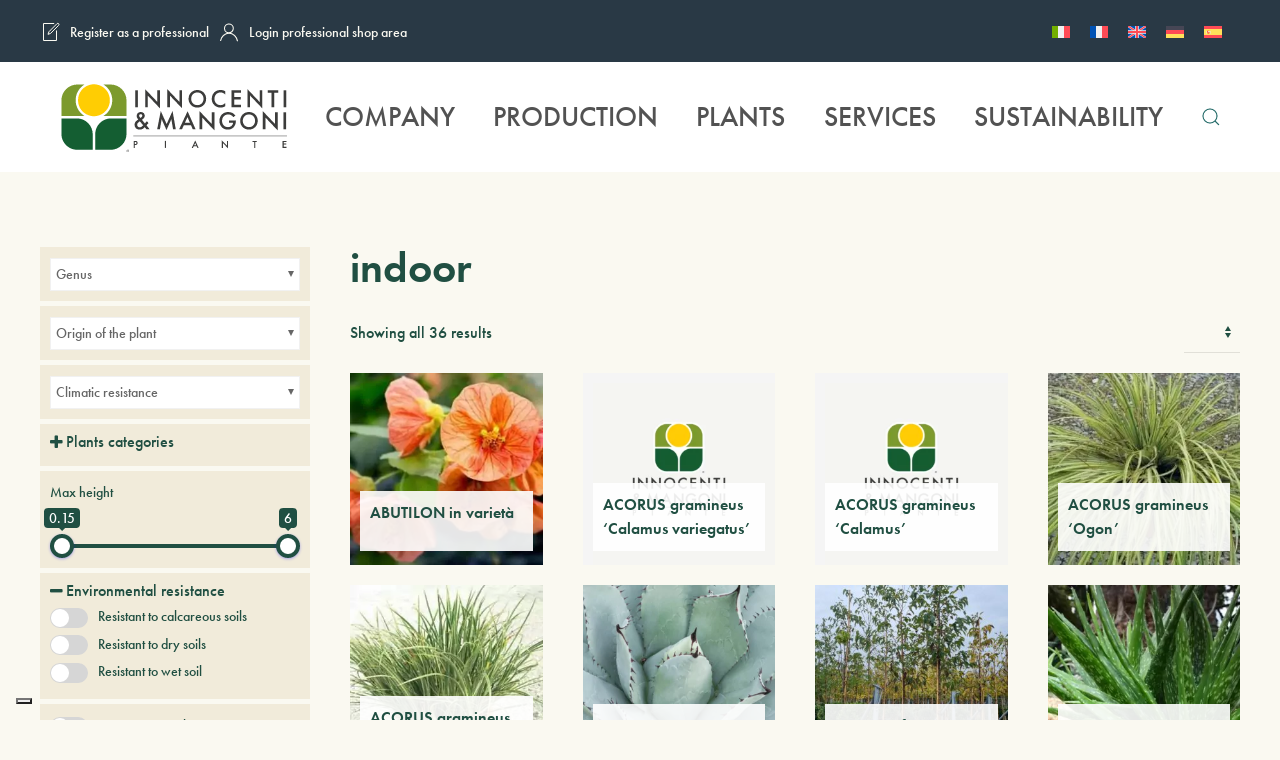

--- FILE ---
content_type: text/html; charset=UTF-8
request_url: https://innocentiemangonipiante.it/en/use/indoor/
body_size: 57771
content:
<!DOCTYPE html>
<html lang="en-US" prefix="og: https://ogp.me/ns#">
    <head>
        <meta charset="UTF-8">
        <meta name="viewport" content="width=device-width, initial-scale=1">
        <link rel="icon" href="/wp-content/uploads/2024/10/logo-pittogramma-1.png" sizes="any">
                <link rel="icon" href="/wp-content/uploads/2025/01/IEM_PITTOGRAMMA_COLOR_BORDO.svg" type="image/svg+xml">
                <link rel="apple-touch-icon" href="/wp-content/uploads/2024/10/logo-pittogramma-1.png">
                			<script type="text/javascript" class="_iub_cs_skip">
				var _iub = _iub || {};
				_iub.csConfiguration = _iub.csConfiguration || {};
				_iub.csConfiguration.siteId = "3628566";
				_iub.csConfiguration.cookiePolicyId = "22726811";
			</script>
			<script class="_iub_cs_skip" src="https://cs.iubenda.com/autoblocking/3628566.js"></script>
			
<!-- Search Engine Optimization by Rank Math - https://rankmath.com/ -->
<title>indoor - Innocenti &amp; Mangoni piante</title>
<meta name="robots" content="follow, index, max-snippet:-1, max-video-preview:-1, max-image-preview:large"/>
<link rel="canonical" href="https://innocentiemangonipiante.it/en/use/indoor/" />
<meta property="og:locale" content="en_US" />
<meta property="og:type" content="article" />
<meta property="og:title" content="indoor - Innocenti &amp; Mangoni piante" />
<meta property="og:url" content="https://innocentiemangonipiante.it/en/use/indoor/" />
<meta property="og:site_name" content="Innocenti &amp; Mangoni piante" />
<meta property="article:publisher" content="https://www.facebook.com/InnocentiMangoniPiante" />
<meta name="twitter:card" content="summary_large_image" />
<meta name="twitter:title" content="indoor - Innocenti &amp; Mangoni piante" />
<meta name="twitter:label1" content="Products" />
<meta name="twitter:data1" content="36" />
<script type="application/ld+json" class="rank-math-schema">{"@context":"https://schema.org","@graph":[{"@type":"Organization","@id":"https://innocentiemangonipiante.it/en/#organization/","name":"Innocenti &amp; Mangoni piante","sameAs":["https://www.facebook.com/InnocentiMangoniPiante"]},{"@type":"WebSite","@id":"https://innocentiemangonipiante.it/en/#website/","url":"https://innocentiemangonipiante.it/en/","name":"Innocenti &amp; Mangoni piante","alternateName":"INNOCENTI &amp; MANGONI PIANTE","publisher":{"@id":"https://innocentiemangonipiante.it/en/#organization/"},"inLanguage":"en-US"},{"@type":"BreadcrumbList","@id":"https://innocentiemangonipiante.it/en/use/indoor/#breadcrumb","itemListElement":[{"@type":"ListItem","position":"1","item":{"@id":"https://innocentiemangonipiante.it","name":"Innocenti &amp; Mangoni"}},{"@type":"ListItem","position":"2","item":{"@id":"https://innocentiemangonipiante.it/en/use/indoor/","name":"indoor"}}]},{"@type":"CollectionPage","@id":"https://innocentiemangonipiante.it/en/use/indoor/#webpage","url":"https://innocentiemangonipiante.it/en/use/indoor/","name":"indoor - Innocenti &amp; Mangoni piante","isPartOf":{"@id":"https://innocentiemangonipiante.it/en/#website/"},"inLanguage":"en-US","breadcrumb":{"@id":"https://innocentiemangonipiante.it/en/use/indoor/#breadcrumb"}}]}</script>
<!-- /Rank Math WordPress SEO plugin -->

<link rel='dns-prefetch' href='//cdn.iubenda.com' />
<link rel='dns-prefetch' href='//www.googletagmanager.com' />
<link rel="alternate" type="application/rss+xml" title="Innocenti &amp; Mangoni piante &raquo; Feed" href="https://innocentiemangonipiante.it/en/feed/" />
<link rel="alternate" type="application/rss+xml" title="Innocenti &amp; Mangoni piante &raquo; Comments Feed" href="https://innocentiemangonipiante.it/en/comments/feed/" />
<link rel="alternate" type="application/rss+xml" title="Innocenti &amp; Mangoni piante &raquo; indoor Use Feed" href="https://innocentiemangonipiante.it/en/use/indoor/feed/" />
<style id='wp-img-auto-sizes-contain-inline-css' type='text/css'>
img:is([sizes=auto i],[sizes^="auto," i]){contain-intrinsic-size:3000px 1500px}
/*# sourceURL=wp-img-auto-sizes-contain-inline-css */
</style>
<link rel='stylesheet' id='acy_front_messages_css-css' href='https://innocentiemangonipiante.it/wp-content/plugins/acymailing/media/css/front/messages.min.css?v=1726211957&#038;ver=6.9' type='text/css' media='all' />
<style id='wp-emoji-styles-inline-css' type='text/css'>

	img.wp-smiley, img.emoji {
		display: inline !important;
		border: none !important;
		box-shadow: none !important;
		height: 1em !important;
		width: 1em !important;
		margin: 0 0.07em !important;
		vertical-align: -0.1em !important;
		background: none !important;
		padding: 0 !important;
	}
/*# sourceURL=wp-emoji-styles-inline-css */
</style>
<link rel='stylesheet' id='wp-block-library-css' href='https://innocentiemangonipiante.it/wp-includes/css/dist/block-library/style.min.css?ver=6.9' type='text/css' media='all' />
<link rel='stylesheet' id='wc-blocks-style-css' href='https://innocentiemangonipiante.it/wp-content/plugins/woocommerce/assets/client/blocks/wc-blocks.css?ver=11.8.0-dev' type='text/css' media='all' />
<style id='global-styles-inline-css' type='text/css'>
:root{--wp--preset--aspect-ratio--square: 1;--wp--preset--aspect-ratio--4-3: 4/3;--wp--preset--aspect-ratio--3-4: 3/4;--wp--preset--aspect-ratio--3-2: 3/2;--wp--preset--aspect-ratio--2-3: 2/3;--wp--preset--aspect-ratio--16-9: 16/9;--wp--preset--aspect-ratio--9-16: 9/16;--wp--preset--color--black: #000000;--wp--preset--color--cyan-bluish-gray: #abb8c3;--wp--preset--color--white: #ffffff;--wp--preset--color--pale-pink: #f78da7;--wp--preset--color--vivid-red: #cf2e2e;--wp--preset--color--luminous-vivid-orange: #ff6900;--wp--preset--color--luminous-vivid-amber: #fcb900;--wp--preset--color--light-green-cyan: #7bdcb5;--wp--preset--color--vivid-green-cyan: #00d084;--wp--preset--color--pale-cyan-blue: #8ed1fc;--wp--preset--color--vivid-cyan-blue: #0693e3;--wp--preset--color--vivid-purple: #9b51e0;--wp--preset--gradient--vivid-cyan-blue-to-vivid-purple: linear-gradient(135deg,rgb(6,147,227) 0%,rgb(155,81,224) 100%);--wp--preset--gradient--light-green-cyan-to-vivid-green-cyan: linear-gradient(135deg,rgb(122,220,180) 0%,rgb(0,208,130) 100%);--wp--preset--gradient--luminous-vivid-amber-to-luminous-vivid-orange: linear-gradient(135deg,rgb(252,185,0) 0%,rgb(255,105,0) 100%);--wp--preset--gradient--luminous-vivid-orange-to-vivid-red: linear-gradient(135deg,rgb(255,105,0) 0%,rgb(207,46,46) 100%);--wp--preset--gradient--very-light-gray-to-cyan-bluish-gray: linear-gradient(135deg,rgb(238,238,238) 0%,rgb(169,184,195) 100%);--wp--preset--gradient--cool-to-warm-spectrum: linear-gradient(135deg,rgb(74,234,220) 0%,rgb(151,120,209) 20%,rgb(207,42,186) 40%,rgb(238,44,130) 60%,rgb(251,105,98) 80%,rgb(254,248,76) 100%);--wp--preset--gradient--blush-light-purple: linear-gradient(135deg,rgb(255,206,236) 0%,rgb(152,150,240) 100%);--wp--preset--gradient--blush-bordeaux: linear-gradient(135deg,rgb(254,205,165) 0%,rgb(254,45,45) 50%,rgb(107,0,62) 100%);--wp--preset--gradient--luminous-dusk: linear-gradient(135deg,rgb(255,203,112) 0%,rgb(199,81,192) 50%,rgb(65,88,208) 100%);--wp--preset--gradient--pale-ocean: linear-gradient(135deg,rgb(255,245,203) 0%,rgb(182,227,212) 50%,rgb(51,167,181) 100%);--wp--preset--gradient--electric-grass: linear-gradient(135deg,rgb(202,248,128) 0%,rgb(113,206,126) 100%);--wp--preset--gradient--midnight: linear-gradient(135deg,rgb(2,3,129) 0%,rgb(40,116,252) 100%);--wp--preset--font-size--small: 13px;--wp--preset--font-size--medium: 20px;--wp--preset--font-size--large: 36px;--wp--preset--font-size--x-large: 42px;--wp--preset--spacing--20: 0.44rem;--wp--preset--spacing--30: 0.67rem;--wp--preset--spacing--40: 1rem;--wp--preset--spacing--50: 1.5rem;--wp--preset--spacing--60: 2.25rem;--wp--preset--spacing--70: 3.38rem;--wp--preset--spacing--80: 5.06rem;--wp--preset--shadow--natural: 6px 6px 9px rgba(0, 0, 0, 0.2);--wp--preset--shadow--deep: 12px 12px 50px rgba(0, 0, 0, 0.4);--wp--preset--shadow--sharp: 6px 6px 0px rgba(0, 0, 0, 0.2);--wp--preset--shadow--outlined: 6px 6px 0px -3px rgb(255, 255, 255), 6px 6px rgb(0, 0, 0);--wp--preset--shadow--crisp: 6px 6px 0px rgb(0, 0, 0);}:where(.is-layout-flex){gap: 0.5em;}:where(.is-layout-grid){gap: 0.5em;}body .is-layout-flex{display: flex;}.is-layout-flex{flex-wrap: wrap;align-items: center;}.is-layout-flex > :is(*, div){margin: 0;}body .is-layout-grid{display: grid;}.is-layout-grid > :is(*, div){margin: 0;}:where(.wp-block-columns.is-layout-flex){gap: 2em;}:where(.wp-block-columns.is-layout-grid){gap: 2em;}:where(.wp-block-post-template.is-layout-flex){gap: 1.25em;}:where(.wp-block-post-template.is-layout-grid){gap: 1.25em;}.has-black-color{color: var(--wp--preset--color--black) !important;}.has-cyan-bluish-gray-color{color: var(--wp--preset--color--cyan-bluish-gray) !important;}.has-white-color{color: var(--wp--preset--color--white) !important;}.has-pale-pink-color{color: var(--wp--preset--color--pale-pink) !important;}.has-vivid-red-color{color: var(--wp--preset--color--vivid-red) !important;}.has-luminous-vivid-orange-color{color: var(--wp--preset--color--luminous-vivid-orange) !important;}.has-luminous-vivid-amber-color{color: var(--wp--preset--color--luminous-vivid-amber) !important;}.has-light-green-cyan-color{color: var(--wp--preset--color--light-green-cyan) !important;}.has-vivid-green-cyan-color{color: var(--wp--preset--color--vivid-green-cyan) !important;}.has-pale-cyan-blue-color{color: var(--wp--preset--color--pale-cyan-blue) !important;}.has-vivid-cyan-blue-color{color: var(--wp--preset--color--vivid-cyan-blue) !important;}.has-vivid-purple-color{color: var(--wp--preset--color--vivid-purple) !important;}.has-black-background-color{background-color: var(--wp--preset--color--black) !important;}.has-cyan-bluish-gray-background-color{background-color: var(--wp--preset--color--cyan-bluish-gray) !important;}.has-white-background-color{background-color: var(--wp--preset--color--white) !important;}.has-pale-pink-background-color{background-color: var(--wp--preset--color--pale-pink) !important;}.has-vivid-red-background-color{background-color: var(--wp--preset--color--vivid-red) !important;}.has-luminous-vivid-orange-background-color{background-color: var(--wp--preset--color--luminous-vivid-orange) !important;}.has-luminous-vivid-amber-background-color{background-color: var(--wp--preset--color--luminous-vivid-amber) !important;}.has-light-green-cyan-background-color{background-color: var(--wp--preset--color--light-green-cyan) !important;}.has-vivid-green-cyan-background-color{background-color: var(--wp--preset--color--vivid-green-cyan) !important;}.has-pale-cyan-blue-background-color{background-color: var(--wp--preset--color--pale-cyan-blue) !important;}.has-vivid-cyan-blue-background-color{background-color: var(--wp--preset--color--vivid-cyan-blue) !important;}.has-vivid-purple-background-color{background-color: var(--wp--preset--color--vivid-purple) !important;}.has-black-border-color{border-color: var(--wp--preset--color--black) !important;}.has-cyan-bluish-gray-border-color{border-color: var(--wp--preset--color--cyan-bluish-gray) !important;}.has-white-border-color{border-color: var(--wp--preset--color--white) !important;}.has-pale-pink-border-color{border-color: var(--wp--preset--color--pale-pink) !important;}.has-vivid-red-border-color{border-color: var(--wp--preset--color--vivid-red) !important;}.has-luminous-vivid-orange-border-color{border-color: var(--wp--preset--color--luminous-vivid-orange) !important;}.has-luminous-vivid-amber-border-color{border-color: var(--wp--preset--color--luminous-vivid-amber) !important;}.has-light-green-cyan-border-color{border-color: var(--wp--preset--color--light-green-cyan) !important;}.has-vivid-green-cyan-border-color{border-color: var(--wp--preset--color--vivid-green-cyan) !important;}.has-pale-cyan-blue-border-color{border-color: var(--wp--preset--color--pale-cyan-blue) !important;}.has-vivid-cyan-blue-border-color{border-color: var(--wp--preset--color--vivid-cyan-blue) !important;}.has-vivid-purple-border-color{border-color: var(--wp--preset--color--vivid-purple) !important;}.has-vivid-cyan-blue-to-vivid-purple-gradient-background{background: var(--wp--preset--gradient--vivid-cyan-blue-to-vivid-purple) !important;}.has-light-green-cyan-to-vivid-green-cyan-gradient-background{background: var(--wp--preset--gradient--light-green-cyan-to-vivid-green-cyan) !important;}.has-luminous-vivid-amber-to-luminous-vivid-orange-gradient-background{background: var(--wp--preset--gradient--luminous-vivid-amber-to-luminous-vivid-orange) !important;}.has-luminous-vivid-orange-to-vivid-red-gradient-background{background: var(--wp--preset--gradient--luminous-vivid-orange-to-vivid-red) !important;}.has-very-light-gray-to-cyan-bluish-gray-gradient-background{background: var(--wp--preset--gradient--very-light-gray-to-cyan-bluish-gray) !important;}.has-cool-to-warm-spectrum-gradient-background{background: var(--wp--preset--gradient--cool-to-warm-spectrum) !important;}.has-blush-light-purple-gradient-background{background: var(--wp--preset--gradient--blush-light-purple) !important;}.has-blush-bordeaux-gradient-background{background: var(--wp--preset--gradient--blush-bordeaux) !important;}.has-luminous-dusk-gradient-background{background: var(--wp--preset--gradient--luminous-dusk) !important;}.has-pale-ocean-gradient-background{background: var(--wp--preset--gradient--pale-ocean) !important;}.has-electric-grass-gradient-background{background: var(--wp--preset--gradient--electric-grass) !important;}.has-midnight-gradient-background{background: var(--wp--preset--gradient--midnight) !important;}.has-small-font-size{font-size: var(--wp--preset--font-size--small) !important;}.has-medium-font-size{font-size: var(--wp--preset--font-size--medium) !important;}.has-large-font-size{font-size: var(--wp--preset--font-size--large) !important;}.has-x-large-font-size{font-size: var(--wp--preset--font-size--x-large) !important;}
/*# sourceURL=global-styles-inline-css */
</style>

<style id='classic-theme-styles-inline-css' type='text/css'>
/*! This file is auto-generated */
.wp-block-button__link{color:#fff;background-color:#32373c;border-radius:9999px;box-shadow:none;text-decoration:none;padding:calc(.667em + 2px) calc(1.333em + 2px);font-size:1.125em}.wp-block-file__button{background:#32373c;color:#fff;text-decoration:none}
/*# sourceURL=/wp-includes/css/classic-themes.min.css */
</style>
<link rel='stylesheet' id='contact-form-7-css' href='https://innocentiemangonipiante.it/wp-content/plugins/contact-form-7/includes/css/styles.css?ver=5.9.6' type='text/css' media='all' />
<style id='woocommerce-inline-inline-css' type='text/css'>
.woocommerce form .form-row .required { visibility: hidden; }
/*# sourceURL=woocommerce-inline-inline-css */
</style>
<link rel='stylesheet' id='wpml-legacy-horizontal-list-0-css' href='https://innocentiemangonipiante.it/wp-content/plugins/sitepress-multilingual-cms/templates/language-switchers/legacy-list-horizontal/style.min.css?ver=1' type='text/css' media='all' />
<link rel='stylesheet' id='ywctm-frontend-css' href='https://innocentiemangonipiante.it/wp-content/plugins/yith-woocommerce-catalog-mode/assets/css/frontend.min.css?ver=2.39.0' type='text/css' media='all' />
<style id='ywctm-frontend-inline-css' type='text/css'>
.widget.woocommerce.widget_shopping_cart{display: none !important}
/*# sourceURL=ywctm-frontend-inline-css */
</style>
<link href="https://innocentiemangonipiante.it/wp-content/themes/yootheme/css/theme.1.css?ver=1759224248" rel="stylesheet">
<script type="text/javascript" id="acy_front_messages_js-js-before">
/* <![CDATA[ */
var ACYM_AJAX_START = "https://innocentiemangonipiante.it/wp-admin/admin-ajax.php";
            var ACYM_AJAX_PARAMS = "?action=acymailing_router&noheader=1&nocache=1768758993";
            var ACYM_AJAX = ACYM_AJAX_START + ACYM_AJAX_PARAMS;
//# sourceURL=acy_front_messages_js-js-before
/* ]]> */
</script>
<script type="text/javascript" src="https://innocentiemangonipiante.it/wp-content/plugins/acymailing/media/js/front/messages.min.js?v=1726211957&amp;ver=6.9" id="acy_front_messages_js-js"></script>
<script type="text/javascript" src="https://innocentiemangonipiante.it/wp-includes/js/jquery/jquery.min.js?ver=3.7.1" id="jquery-core-js"></script>
<script type="text/javascript" src="https://innocentiemangonipiante.it/wp-includes/js/jquery/jquery-migrate.min.js?ver=3.4.1" id="jquery-migrate-js"></script>
<script type="text/javascript" id="jquery-js-after">
/* <![CDATA[ */
if (typeof (window.wpfReadyList) == "undefined") {
			var v = jQuery.fn.jquery;
			if (v && parseInt(v) >= 3 && window.self === window.top) {
				var readyList=[];
				window.originalReadyMethod = jQuery.fn.ready;
				jQuery.fn.ready = function(){
					if(arguments.length && arguments.length > 0 && typeof arguments[0] === "function") {
						readyList.push({"c": this, "a": arguments});
					}
					return window.originalReadyMethod.apply( this, arguments );
				};
				window.wpfReadyList = readyList;
			}}
//# sourceURL=jquery-js-after
/* ]]> */
</script>

<script  type="text/javascript" class=" _iub_cs_skip" type="text/javascript" id="iubenda-head-inline-scripts-0">
/* <![CDATA[ */

var _iub = _iub || [];
_iub.csConfiguration = {"askConsentAtCookiePolicyUpdate":true,"countryDetection":true,"enableFadp":true,"enableLgpd":true,"enableUspr":true,"floatingPreferencesButtonDisplay":"bottom-left","lgpdAppliesGlobally":false,"perPurposeConsent":true,"preferenceCookie":{"expireAfter":180},"siteId":3628566,"cookiePolicyId":22726811,"lang":"en", "banner":{ "acceptButtonCaptionColor":"#FFFFFF","acceptButtonColor":"#313E5F","acceptButtonDisplay":true,"backgroundColor":"#F7FFF9","closeButtonDisplay":false,"customizeButtonCaptionColor":"#313E5F","customizeButtonColor":"#DEE6E0","customizeButtonDisplay":true,"explicitWithdrawal":true,"listPurposes":true,"logo":null,"ownerName":"innocentiemangonipiante.it/","position":"float-bottom-right","rejectButtonCaptionColor":"#FFFFFF","rejectButtonColor":"#313E5F","rejectButtonDisplay":true,"showPurposesToggles":true,"showTitle":false,"showTotalNumberOfProviders":true,"theme":"night_sky-neutral","textColor":"#313E5F" }};

//# sourceURL=iubenda-head-inline-scripts-0
/* ]]> */
</script>
<script  type="text/javascript" class=" _iub_cs_skip" type="text/javascript" src="//cdn.iubenda.com/cs/gpp/stub.js?ver=3.11.1" id="iubenda-head-scripts-1-js"></script>
<script  type="text/javascript" charset="UTF-8" async="" class=" _iub_cs_skip" type="text/javascript" src="//cdn.iubenda.com/cs/iubenda_cs.js?ver=3.11.1" id="iubenda-head-scripts-2-js"></script>
<script type="text/javascript" id="wpml-cookie-js-extra">
/* <![CDATA[ */
var wpml_cookies = {"wp-wpml_current_language":{"value":"en","expires":1,"path":"/"}};
var wpml_cookies = {"wp-wpml_current_language":{"value":"en","expires":1,"path":"/"}};
//# sourceURL=wpml-cookie-js-extra
/* ]]> */
</script>
<script type="text/javascript" src="https://innocentiemangonipiante.it/wp-content/plugins/sitepress-multilingual-cms/res/js/cookies/language-cookie.js?ver=4.6.9" id="wpml-cookie-js" defer="defer" data-wp-strategy="defer"></script>
<script type="text/javascript" src="https://innocentiemangonipiante.it/wp-content/plugins/woocommerce/assets/js/jquery-blockui/jquery.blockUI.min.js?ver=2.7.0-wc.8.5.4" id="jquery-blockui-js" defer="defer" data-wp-strategy="defer"></script>
<script type="text/javascript" src="https://innocentiemangonipiante.it/wp-content/plugins/woocommerce/assets/js/js-cookie/js.cookie.min.js?ver=2.1.4-wc.8.5.4" id="js-cookie-js" defer="defer" data-wp-strategy="defer"></script>
<script type="text/javascript" id="woocommerce-js-extra">
/* <![CDATA[ */
var woocommerce_params = {"ajax_url":"/wp-admin/admin-ajax.php?lang=en","wc_ajax_url":"/en/?wc-ajax=%%endpoint%%"};
//# sourceURL=woocommerce-js-extra
/* ]]> */
</script>
<script type="text/javascript" src="https://innocentiemangonipiante.it/wp-content/plugins/woocommerce/assets/js/frontend/woocommerce.min.js?ver=8.5.4" id="woocommerce-js" defer="defer" data-wp-strategy="defer"></script>

<!-- Google tag (gtag.js) snippet added by Site Kit -->

<!-- Google Analytics snippet added by Site Kit -->
<script type="text/javascript" src="https://www.googletagmanager.com/gtag/js?id=GT-WRHXPJJ" id="google_gtagjs-js" async></script>
<script type="text/javascript" id="google_gtagjs-js-after">
/* <![CDATA[ */
window.dataLayer = window.dataLayer || [];function gtag(){dataLayer.push(arguments);}
gtag("set","linker",{"domains":["innocentiemangonipiante.it"]});
gtag("js", new Date());
gtag("set", "developer_id.dZTNiMT", true);
gtag("config", "GT-WRHXPJJ");
//# sourceURL=google_gtagjs-js-after
/* ]]> */
</script>

<!-- End Google tag (gtag.js) snippet added by Site Kit -->
<link rel="https://api.w.org/" href="https://innocentiemangonipiante.it/en/wp-json/" /><link rel="EditURI" type="application/rsd+xml" title="RSD" href="https://innocentiemangonipiante.it/xmlrpc.php?rsd" />
<meta name="generator" content="WordPress 6.9" />
<meta name="generator" content="WPML ver:4.6.9 stt:1,4,3,27,45,2;" />
<link rel="alternate" hreflang="it" href="https://innocentiemangonipiante.it/utilizzo/da-interni/" />
<link rel="alternate" hreflang="fr" href="https://innocentiemangonipiante.it/fr/utilisation/interieur/" />
<link rel="alternate" hreflang="en" href="https://innocentiemangonipiante.it/en/use/indoor/" />
<link rel="alternate" hreflang="de" href="https://innocentiemangonipiante.it/de/nutzung/im-innen/" />
<link rel="alternate" hreflang="es" href="https://innocentiemangonipiante.it/es/utilizacion/de-interior/" />
<link rel="alternate" hreflang="x-default" href="https://innocentiemangonipiante.it/utilizzo/da-interni/" />
<meta name="generator" content="Site Kit by Google 1.136.0" />	<noscript><style>.woocommerce-product-gallery{ opacity: 1 !important; }</style></noscript>
	<script type="text/javascript" id="google_gtagjs" src="https://www.googletagmanager.com/gtag/js?id=G-B68W2WMDW2" async="async"></script>
<script type="text/javascript" id="google_gtagjs-inline">
/* <![CDATA[ */
window.dataLayer = window.dataLayer || [];function gtag(){dataLayer.push(arguments);}gtag('js', new Date());gtag('config', 'G-B68W2WMDW2', {} );
/* ]]> */
</script>

<!-- Google Tag Manager snippet added by Site Kit -->
<script type="text/javascript">
/* <![CDATA[ */

			( function( w, d, s, l, i ) {
				w[l] = w[l] || [];
				w[l].push( {'gtm.start': new Date().getTime(), event: 'gtm.js'} );
				var f = d.getElementsByTagName( s )[0],
					j = d.createElement( s ), dl = l != 'dataLayer' ? '&l=' + l : '';
				j.async = true;
				j.src = 'https://www.googletagmanager.com/gtm.js?id=' + i + dl;
				f.parentNode.insertBefore( j, f );
			} )( window, document, 'script', 'dataLayer', 'GTM-WV9856G' );
			
/* ]]> */
</script>

<!-- End Google Tag Manager snippet added by Site Kit -->
<script src="https://innocentiemangonipiante.it/wp-content/themes/yootheme/vendor/assets/uikit/dist/js/uikit.min.js?ver=4.2.13"></script>
<script src="https://innocentiemangonipiante.it/wp-content/themes/yootheme/vendor/assets/uikit/dist/js/uikit-icons-gravity-tower.min.js?ver=4.2.13"></script>
<script src="https://innocentiemangonipiante.it/wp-content/themes/yootheme/js/theme.js?ver=4.2.13"></script>
<script>window.yootheme ||= {}; var $theme = yootheme.theme = {"i18n":{"close":{"label":"Close"},"totop":{"label":"Back to top"},"marker":{"label":"Open"},"navbarToggleIcon":{"label":"Open menu"},"paginationPrevious":{"label":"Previous page"},"paginationNext":{"label":"Next page"},"searchIcon":{"toggle":"Open Search","submit":"Submit Search"},"slider":{"next":"Next slide","previous":"Previous slide","slideX":"Slide %s","slideLabel":"%s of %s"},"slideshow":{"next":"Next slide","previous":"Previous slide","slideX":"Slide %s","slideLabel":"%s of %s"},"lightboxPanel":{"next":"Next slide","previous":"Previous slide","slideLabel":"%s of %s","close":"Close"}}};</script>
<script type="text/javascript"> _linkedin_partner_id = "6526937"; window._linkedin_data_partner_ids = window._linkedin_data_partner_ids || []; window._linkedin_data_partner_ids.push(_linkedin_partner_id); </script><script type="text/javascript"> (function(l) { if (!l){window.lintrk = function(a,b){window.lintrk.q.push([a,b])}; window.lintrk.q=[]} var s = document.getElementsByTagName("script")[0]; var b = document.createElement("script"); b.type = "text/javascript";b.async = true; b.src = "https://snap.licdn.com/li.lms-analytics/insight.min.js"; s.parentNode.insertBefore(b, s);})(window.lintrk); </script> <noscript> <img height="1" width="1" style="display:none;" alt="" src="https://px.ads.linkedin.com/collect/?pid=6526937&fmt=gif" /> </noscript>
<!-- Google tag (gtag.js) -->
<script async src="https://www.googletagmanager.com/gtag/js?id=AW-960186119"></script>
<script>
  window.dataLayer = window.dataLayer || [];
  function gtag(){dataLayer.push(arguments);}
  gtag('js', new Date());

  gtag('config', 'AW-960186119');
</script><link rel="icon" href="/wp-content/uploads/2024/10/logo-pittogramma-1.png" sizes="any">
<link rel="icon" href="/wp-content/uploads/2025/01/IEM_PITTOGRAMMA_COLOR_BORDO.svg" type="image/svg+xml">
<link rel="apple-touch-icon" href="/wp-content/uploads/2024/10/logo-pittogramma-1.png">
		<style type="text/css" id="wp-custom-css">
			/* CSS woola
 * 	1. fonts
 * 	2. form select
 * 	3. hide recaptcha
 * 	4. funnel registrazione
 * 	5. richiesta catalogo
 * 	6. tasti app
 * 	7. spaziatura globale
 * 	8. rigotta evento
 * 	9. si / no mobile
 * */

/*	1. fonts
 * 		Futura
 * 			per i titoli
 * 		Lato
 * 			resto del testo
 * */
@import url("https://use.typekit.net/sec2fas.css");
/*@import url('https://fonts.googleapis.com/css2?family=Lato:ital,wght@0,100;0,300;0,400;0,700;0,900;1,100;1,300;1,400;1,700;1,900&display=swap');*/

.wpml-ls-item-ru {display: none !important;}

/*	legenda uso fonts
 * 
font-family: "futura-pt", sans-serif;
font-family: "Lato", sans-serif;
 * */
/** {font-family: "Lato", sans-serif !important;}*/
* {font-family: "futura-pt", sans-serif !important;font-weight: 500 !important;font-style: normal !important;}
i.fa:before {font-family: FontAwesome !important;}
h1, h2, h3, h4, h5, h6 {font-family: "futura-pt", sans-serif !important;font-weight: 600 !important;font-style: normal !important;}

/*	pagina singolo articolo
 * */
@media(min-width:1025px){
	.single-post .uk-section-default.uk-section-overlap.uk-section.uk-section-large.uk-padding-remove-bottom p {font-size: 1.4rem;}
	.single-post h1.uk-heading-xlarge.uk-margin-small.uk-text-center {font-size: 70px;max-width: 1400px;margin: 0 auto;}
}

/*	2. form select
 * */
form#isc select option {color: #333;}

/*	3. hide recaptcha
 * */
.grecaptcha-badge {display: none !important;}

/*	4. funnel registrazione
 * */
#stepazienda0, #stepazienda1, #stepprivato, #stepprivatoazienda {display: none;}

.sceltatipo {text-align: left;font-size: 2rem;color: #ffcd03;}
.sceltatipo a {width: 45%;float: left;margin: 0 2.5%;text-align: center;border: solid #faf9f1;box-sizing: border-box;transition: 0.3s;text-transform: uppercase;border-radius: 500px;margin-bottom:32px;}
.sceltatipo a:hover {background-color: #ffcd03;border: solid #ffcd03;color:#276d6b !important;}

#stepprivatoazienda .contenitore>div:first-child, #stepprivato .contenitore>div:first-child, #stepazienda1 .contenitore>div:first-child {float: left;width: 50%;color: #faf9f1;}
#stepprivatoazienda .contenitore>div:last-child, #stepprivato .contenitore>div:last-child, #stepazienda1 .contenitore>div:last-child {float: right;width: 40%;color: #faf9f1;}
#stepprivatoazienda .contenitore:after, #stepprivato .contenitore:after, #stepazienda1 .contenitore:after {content: '';clear: both;display: block;}
#stepprivatoazienda .contenitore strong, #stepprivato .contenitore strong, #stepazienda1 .contenitore strong {font-weight: bolder !important;color: #ffcd03;}


.cf7row:after {content: '';clear: both;display: block;}
.cf7row .cf7column:first-child {margin-right: 1%;}
.cf7row .cf7column:last-child {margin-left: 1%;}
.cf7column {width: 49%;float: left;}
#stepprivatoazienda textarea.wpcf7-form-control, #stepprivato textarea.wpcf7-form-control, #stepazienda1 textarea.wpcf7-form-control {width: 100%;border: unset;border-bottom: solid 1px #3c7b79;color: #bdd3cc;padding-top: 16px;}
#stepprivatoazienda input, #stepprivatoazienda select, #stepprivatoazienda textarea, #stepprivato input, #stepprivato select, #stepprivato textarea, #stepazienda1 input, #stepazienda1 select, #stepazienda1 textarea {background-color: #307876;padding-left: 16px;}

#stepprivatoazienda input.wpcf7-form-control.wpcf7-submit, #stepprivato input.wpcf7-form-control.wpcf7-submit, .elaborone {background-color: #ffcd03 !important;border: solid 1px #ffcd03;color: #333 !important;cursor: pointer;border-radius: 500px;}

#stepprivatoazienda form.wpcf7-form.wpcf7-acceptance-as-validation.sent div, #stepprivatoazienda form.wpcf7-form.wpcf7-acceptance-as-validation.sent p, #stepprivato form.wpcf7-form.wpcf7-acceptance-as-validation.sent div, #stepprivato form.wpcf7-form.wpcf7-acceptance-as-validation.sent p {display: none;}
#stepprivatoazienda form.wpcf7-form.wpcf7-acceptance-as-validation.sent .wpcf7-response-output, #stepprivato form.wpcf7-form.wpcf7-acceptance-as-validation.sent .wpcf7-response-output {display: block !important;}

a.tornaindietro {font-style: italic !important;color: #ffcd03 !important;border: unset;text-align: left;font-size: 0.8rem;width: 100%;margin: 0;text-transform: capitalize;}
a.tornaindietro:hover {background: unset;border: unset;color: inherit !important;}

#stepprivatoazienda .contenitore, #stepprivato .contenitore, #stepazienda1 .contenitore {font-size: 1.5em;}

form#isc select option {color: #333;background-color: #fff;}

select[name=selezionapaese] option {background-color: #fff;}

@media(max-width:480px){
	.sceltatipo {font-size: 1.5rem;}
	.sceltatipo a {width: 100%;float: unset;margin: 0 auto;font-size: 20px;display: block;margin-bottom: 32px;}
	
	#stepprivatoazienda .contenitore>div:first-child, #stepprivato .contenitore>div:first-child, #stepazienda1 .contenitore>div:first-child {float: unset;width: 100%;}
	#stepprivatoazienda .contenitore>div:last-child, #stepprivato .contenitore>div:last-child, #stepazienda1 .contenitore>div:last-child {float: unset;width: 100%;}
}

/*	5. richiesta catalogo
 * */
.page-id-8604 form.wpcf7-form.sent p, .page-id-8603 form.wpcf7-form.sent p, .page-id-8602 form.wpcf7-form.sent p, .page-id-8601 form.wpcf7-form.sent p, .page-id-9075 form.wpcf7-form.sent p {
    display: none !important;
}
.page-id-8604 .wpcf7-form.submitting .wpcf7-submit, .page-id-8603 .wpcf7-form.submitting .wpcf7-submit, .page-id-8602 .wpcf7-form.submitting .wpcf7-submit, .page-id-8601 .wpcf7-form.submitting .wpcf7-submit, .page-id-9075 .wpcf7-form.submitting .wpcf7-submit {
    pointer-events: none;
}

/*	END CSS Woola
 * ****************************/

/* altro */
a.button.product_type_simple.add_to_cart_button.ajax_add_to_cart {
    display: none;
}

span.price {
    display: none;
}
h2.woocommerce-loop-product__title {
    font-size: medium !important;
}
h2.woocommerce-loop-product__title {
    position: absolute;
    bottom: -6px;
    background-color: #ffffffe6;
    left: 10px;
    right: 10px;
    padding: 10px;
    min-height: 40px;
}

img.attachment-woocommerce_thumbnail.size-woocommerce_thumbnail {
    margin-bottom: -20px !important;
	}

ul.products>* .woocommerce-loop-product__link>img, ul.products>.product-category>a>img {    
	margin-bottom: -20px !important;
	}

.uk-navbar-container.uk-navbar-primary.uk-navbar-transparent.uk-dark{
	background: #ffffffc2 !important;
	padding-bottom:15px;
}

.uk-navbar-container:not(.uk-navbar-transparent){
	padding-bottom: 10px;
	padding-top: 10px;
}
:not(.uk-sticky-below)>.uk-navbar-container:not(.uk-navbar){
	padding-bottom:15px;
}

.solomobile { 
 display:none; 
 }
@media screen and (max-width: 500px) {
 .solomobile { 
 display:block; }
 }

.woocommerce-breadcrumb { display: none; }

/* 6. tasti app
 * */
@media (min-width: 481px) and (max-width: 960px) {
	.tastiscaricoapp .uk-grid>div {width: 50%;text-align: center !important;}
	.tastiscaricoapp .uk-grid div {text-align:left !important;}
}
@media (min-width: 481px) and (max-width: 768px) {
	.tastiscaricoapp .uk-grid div  img{max-height: 120px;width: auto;}
}

@media (max-width: 480px) {
	.tastiscaricoapp img {
			max-width: 250px;
			width: 100%;
			height: auto;
	}
	.tastiscaricoapp .uk-grid div {
			text-align: center !important;
	}
}

/*	7. spaziatura globale
 * */
@media (max-width: 480px) {
    .uk-container {
        padding-left: 30px;
        padding-right: 30px;
    }
}

/*	8. rigotta evento
 * */
#rigottaevento>div>div {float: left;}
#rigottaevento a:hover {color: #fff !important;}

/*	9. pagina evento
 * */
@media (max-width:1200px) {
    main:has(.videoapp) {padding-top: 95px !important;}
}
@media (min-width:1201px) and (max-width:1455px) {
	header .uk-navbar-left>div:last-child {display: none;}
}

/*	si/no mobile
 * */
@media (min-width:1024px) {
	.simobile {display:none;}
}
@media (max-width:1023px) {
	.nomobile {display:none;}
}		</style>
		    <link rel='stylesheet' id='tooltipster-css' href='https://innocentiemangonipiante.it/wp-content/plugins/woo-product-filter/modules/templates/lib/tooltipster/tooltipster.css?ver=2.5.2' type='text/css' media='all' />
<link rel='stylesheet' id='frontend.filters-css' href='https://innocentiemangonipiante.it/wp-content/plugins/woo-product-filter/modules/woofilters/css/frontend.woofilters.css?ver=2.5.2' type='text/css' media='all' />
<link rel='stylesheet' id='frontend.filters.accessibility-css' href='https://innocentiemangonipiante.it/wp-content/plugins/woo-product-filter/modules/woofilters/css/frontend.woofilters.accessibility.css?ver=2.5.2' type='text/css' media='all' />
<link rel='stylesheet' id='frontend.multiselect-css' href='https://innocentiemangonipiante.it/wp-content/plugins/woo-product-filter/modules/woofilters/css/frontend.multiselect.css?ver=2.5.2' type='text/css' media='all' />
<link rel='stylesheet' id='jquery-ui-css' href='https://innocentiemangonipiante.it/wp-content/plugins/woo-product-filter/css/jquery-ui.min.css?ver=2.5.2' type='text/css' media='all' />
<link rel='stylesheet' id='jquery-ui.structure-css' href='https://innocentiemangonipiante.it/wp-content/plugins/woo-product-filter/css/jquery-ui.structure.min.css?ver=2.5.2' type='text/css' media='all' />
<link rel='stylesheet' id='jquery-ui.theme-css' href='https://innocentiemangonipiante.it/wp-content/plugins/woo-product-filter/css/jquery-ui.theme.min.css?ver=2.5.2' type='text/css' media='all' />
<link rel='stylesheet' id='jquery-slider-css' href='https://innocentiemangonipiante.it/wp-content/plugins/woo-product-filter/css/jquery-slider.css?ver=2.5.2' type='text/css' media='all' />
<link rel='stylesheet' id='loaders-css' href='https://innocentiemangonipiante.it/wp-content/plugins/woo-product-filter/modules/woofilters/css/loaders.css?ver=2.5.2' type='text/css' media='all' />
<link rel='stylesheet' id='font-awesomeWpf-css' href='https://innocentiemangonipiante.it/wp-content/plugins/woo-product-filter/modules/templates/css/font-awesome.min.css?ver=2.5.2' type='text/css' media='all' />
<link rel='stylesheet' id='move.sidebar.css-css' href='https://innocentiemangonipiante.it/wp-content/plugins/woo-product-filter/modules/woofilters/css/move.sidebar.css?ver=2.5.2' type='text/css' media='all' />
<link rel='stylesheet' id='custom.filters-css' href='https://innocentiemangonipiante.it/wp-content/plugins/woo-product-filter/modules/woofilters/css/custom.woofilters.css?ver=2.5.2' type='text/css' media='all' />
<link rel='stylesheet' id='frontend.filters.pro-css' href='https://innocentiemangonipiante.it/wp-content/plugins/woofilter-pro/woofilterpro/css/frontend.woofilters.pro.css?ver=2.5.2' type='text/css' media='all' />
<link rel='stylesheet' id='custom.filters.pro-css' href='https://innocentiemangonipiante.it/wp-content/plugins/woofilter-pro/woofilterpro/css/custom.woofilters.pro.css?ver=2.5.2' type='text/css' media='all' />
<link rel='stylesheet' id='ion.slider-css' href='https://innocentiemangonipiante.it/wp-content/plugins/woofilter-pro/woofilterpro/css/ion.rangeSlider.css?ver=2.5.2' type='text/css' media='all' />
</head>
    <body class="archive tax-pa_utilizzo term-indoor term-8491 wp-theme-yootheme wp-child-theme-yootheme-child  theme-yootheme woocommerce woocommerce-page woocommerce-no-js">
        		<!-- Google Tag Manager (noscript) snippet added by Site Kit -->
		<noscript>
			<iframe src="https://www.googletagmanager.com/ns.html?id=GTM-WV9856G" height="0" width="0" style="display:none;visibility:hidden"></iframe>
		</noscript>
		<!-- End Google Tag Manager (noscript) snippet added by Site Kit -->
		
        <div class="uk-hidden-visually uk-notification uk-notification-top-left uk-width-auto">
            <div class="uk-notification-message">
                <a href="#tm-main">Skip to main content</a>
            </div>
        </div>
    
        
        
        <div class="tm-page">

                        


<header class="tm-header-mobile uk-hidden@l" uk-header>


        <div uk-sticky show-on-up animation="uk-animation-slide-top" cls-active="uk-navbar-sticky" sel-target=".uk-navbar-container">
    
        <div class="uk-navbar-container">

            <div class="uk-container uk-container-expand">
                <nav class="uk-navbar" uk-navbar="{&quot;container&quot;:&quot;.tm-header-mobile &gt; [uk-sticky]&quot;,&quot;boundary&quot;:&quot;.tm-header-mobile .uk-navbar-container&quot;,&quot;dropbar-transparent-mode&quot;:&quot;remove&quot;}">

                                        <div class="uk-navbar-left">

                                                    <a href="https://innocentiemangonipiante.it/en/" aria-label="Back to home" class="uk-logo uk-navbar-item">
    <img alt="INNOCENTI E MANGONI PIANTE" loading="eager" width="147" height="45" src="/wp-content/uploads/2023/06/logo.svg"><img class="uk-logo-inverse" alt="INNOCENTI E MANGONI PIANTE" loading="eager" width="147" height="45" src="/wp-content/uploads/2023/06/logo-per-bianco.svg"></a>                        
                        
                    </div>
                    
                    
                                        <div class="uk-navbar-right">

                                                                            
                        <a uk-toggle href="#tm-dialog-mobile" class="uk-navbar-toggle uk-navbar-toggle-animate">

        
        <div uk-navbar-toggle-icon></div>

        
    </a>
                    </div>
                    
                </nav>
            </div>

        </div>

        </div>
    



    
    
        <div id="tm-dialog-mobile" class="uk-dropbar uk-dropbar-top" uk-drop="{&quot;clsDrop&quot;:&quot;uk-dropbar&quot;,&quot;flip&quot;:&quot;false&quot;,&quot;container&quot;:&quot;.tm-header-mobile &gt; [uk-sticky]&quot;,&quot;target-y&quot;:&quot;.tm-header-mobile .uk-navbar-container&quot;,&quot;mode&quot;:&quot;click&quot;,&quot;target-x&quot;:&quot;.tm-header-mobile .uk-navbar-container&quot;,&quot;stretch&quot;:true,&quot;pos&quot;:&quot;bottom-left&quot;,&quot;bgScroll&quot;:&quot;false&quot;,&quot;animation&quot;:&quot;reveal-top&quot;,&quot;animateOut&quot;:true,&quot;duration&quot;:300,&quot;toggle&quot;:&quot;false&quot;}">

        <div class="tm-height-min-1-1 uk-flex uk-flex-column">

            
                        <div class="uk-margin-auto-vertical">
                
<div class="uk-grid uk-child-width-1-1">    <div>
<div class="uk-panel widget widget_nav_menu" id="nav_menu-3">

    
    
<ul class="uk-nav uk-nav-default">
    
	<li class="menu-item menu-item-type-post_type menu-item-object-page"><a href="https://innocentiemangonipiante.it/en/we-grow-quality/"> Company</a></li>
	<li class="menu-item menu-item-type-post_type menu-item-object-page menu-item-has-children uk-parent"><a href="https://innocentiemangonipiante.it/en/plants-production/"> Production</a>
	<ul class="uk-nav-sub">

		<li class="menu-item menu-item-type-post_type menu-item-object-page"><a href="https://innocentiemangonipiante.it/en/young-plants-nursery/"> Young Plants</a></li>
		<li class="menu-item menu-item-type-post_type menu-item-object-page"><a href="https://innocentiemangonipiante.it/en/nursery-open-ground-growing/"> Open ground growing</a></li>
		<li class="menu-item menu-item-type-post_type menu-item-object-page"><a href="https://innocentiemangonipiante.it/en/nursery-containerised-growing/"> Containerised growing</a></li>
		<li class="menu-item menu-item-type-post_type menu-item-object-page"><a href="https://innocentiemangonipiante.it/en/shaped-plants-in-nursery/"> Shaped Plants</a></li>
		<li class="menu-item menu-item-type-post_type menu-item-object-page"><a href="https://innocentiemangonipiante.it/en/topiary-art-plants-with-shapes/"> Topiary Art</a></li></ul></li>
	<li class="menu-item menu-item-type-post_type menu-item-object-page"><a href="https://innocentiemangonipiante.it/en/all-plants/"> Plants</a></li>
	<li class="menu-item menu-item-type-post_type menu-item-object-page"><a href="https://innocentiemangonipiante.it/en/service-and-logistics-to-customer-for-nursery/"> Services</a></li>
	<li class="menu-item menu-item-type-post_type menu-item-object-page"><a href="https://innocentiemangonipiante.it/en/we-plan-the-future/"> Sustainability</a></li></ul>

</div>
</div></div>            </div>
            
                        <div class="uk-grid-margin">
                
<div class="uk-grid uk-child-width-1-1" uk-grid>    <div>
<div class="uk-panel widget widget_nav_menu" id="nav_menu-2">

    
    
<ul class="uk-nav uk-nav-default">
    
	<li class="menu-item menu-item-type-custom menu-item-object-custom"><a href="http://innocentiemangonipiante.it/en/registration/"><span class="uk-margin-small-right" uk-icon="icon: file-edit;"></span> Register as a professional</a></li>
	<li class="menu-item menu-item-type-custom menu-item-object-custom"><a href="https://apps.innocentiemangonipiante.it/customers/"><span class="uk-margin-small-right" uk-icon="icon: user;"></span> Login professional shop area</a></li></ul>

</div>
</div>    <div>
<div class="uk-panel widget widget_icl_lang_sel_widget" id="icl_lang_sel_widget-5">

    
    
<div class="wpml-ls-sidebars-dialog-mobile wpml-ls wpml-ls-legacy-list-horizontal">
	<ul><li class="wpml-ls-slot-dialog-mobile wpml-ls-item wpml-ls-item-it wpml-ls-first-item wpml-ls-item-legacy-list-horizontal">
				<a href="https://innocentiemangonipiante.it/utilizzo/da-interni/" class="wpml-ls-link">
                                <img
            class="wpml-ls-flag"
            src="https://innocentiemangonipiante.it/wp-content/plugins/sitepress-multilingual-cms/res/flags/it.svg"
            alt="Italian"
            
            
    /></a>
			</li><li class="wpml-ls-slot-dialog-mobile wpml-ls-item wpml-ls-item-fr wpml-ls-item-legacy-list-horizontal">
				<a href="https://innocentiemangonipiante.it/fr/utilisation/interieur/" class="wpml-ls-link">
                                <img
            class="wpml-ls-flag"
            src="https://innocentiemangonipiante.it/wp-content/plugins/sitepress-multilingual-cms/res/flags/fr.svg"
            alt="French"
            
            
    /></a>
			</li><li class="wpml-ls-slot-dialog-mobile wpml-ls-item wpml-ls-item-en wpml-ls-current-language wpml-ls-item-legacy-list-horizontal">
				<a href="https://innocentiemangonipiante.it/en/use/indoor/" class="wpml-ls-link">
                                <img
            class="wpml-ls-flag"
            src="https://innocentiemangonipiante.it/wp-content/plugins/sitepress-multilingual-cms/res/flags/en.svg"
            alt="English"
            
            
    /></a>
			</li><li class="wpml-ls-slot-dialog-mobile wpml-ls-item wpml-ls-item-de wpml-ls-item-legacy-list-horizontal">
				<a href="https://innocentiemangonipiante.it/de/nutzung/im-innen/" class="wpml-ls-link">
                                <img
            class="wpml-ls-flag"
            src="https://innocentiemangonipiante.it/wp-content/plugins/sitepress-multilingual-cms/res/flags/de.svg"
            alt="German"
            
            
    /></a>
			</li><li class="wpml-ls-slot-dialog-mobile wpml-ls-item wpml-ls-item-es wpml-ls-last-item wpml-ls-item-legacy-list-horizontal">
				<a href="https://innocentiemangonipiante.it/es/utilizacion/de-interior/" class="wpml-ls-link">
                                <img
            class="wpml-ls-flag"
            src="https://innocentiemangonipiante.it/wp-content/plugins/sitepress-multilingual-cms/res/flags/es.svg"
            alt="Spanish"
            
            
    /></a>
			</li></ul>
</div>

</div>
</div>    <div>
<div class="uk-panel widget widget_search" id="search-3">

    
    

    <form id="search-2" action="https://innocentiemangonipiante.it/en/" method="get" role="search" class="uk-search uk-search-default uk-width-1-1"><span uk-search-icon></span><input name="s" placeholder="Search" required aria-label="Search" type="search" class="uk-search-input"></form>






</div>
</div>    <div>
<div class="uk-panel">

    
    <ul class="uk-flex-inline uk-flex-middle uk-flex-nowrap uk-grid-small" uk-grid>                    <li><a href="/info@innocentiemangonipiante.it" class="uk-preserve-width uk-icon-button" rel="noreferrer" target="_blank"><span uk-icon="icon: mail;"></span></a></li>
                    <li><a href="tel:+390573530364" class="uk-preserve-width uk-icon-button" rel="noreferrer" target="_blank"><span uk-icon="icon: receiver;"></span></a></li>
                    <li><a href="https://www.facebook.com/InnocentiMangoniPiante" class="uk-preserve-width uk-icon-button" rel="noreferrer" target="_blank"><span uk-icon="icon: facebook;"></span></a></li>
                    <li><a href="https://www.instagram.com/innocentimangonipiante/" class="uk-preserve-width uk-icon-button" rel="noreferrer" target="_blank"><span uk-icon="icon: instagram;"></span></a></li>
                    <li><a href="https://www.youtube.com/c/InnocentiMangoniPiantePistoia" class="uk-preserve-width uk-icon-button" rel="noreferrer" target="_blank"><span uk-icon="icon: youtube;"></span></a></li>
                    <li><a href="https://www.linkedin.com/company/innocentiemangonipiante/" class="uk-preserve-width uk-icon-button" rel="noreferrer" target="_blank"><span uk-icon="icon: linkedin;"></span></a></li>
                    <li><a href="https://www.pinterest.it/innocentiemangonipiante/" class="uk-preserve-width uk-icon-button" rel="noreferrer" target="_blank"><span uk-icon="icon: pinterest;"></span></a></li>
            </ul>
</div>
</div></div>            </div>
            
        </div>

    </div>
    

</header>



<div class="tm-toolbar tm-toolbar-default uk-visible@l">
    <div class="uk-container uk-flex uk-flex-middle uk-container-expand">

                <div>
            <div class="uk-grid-medium uk-child-width-auto uk-flex-middle" uk-grid="margin: uk-margin-small-top">

                                <div>
<div class="uk-panel widget widget_builderwidget" id="builderwidget-13">

    
    <div class="uk-grid tm-grid-expand uk-child-width-1-1 uk-margin-remove-vertical">
<div class="uk-width-1-1@m">
    
        
            
            
            
                
                    
<div class="uk-margin-remove-vertical">
        <div class="uk-flex-middle uk-grid-small uk-child-width-auto" uk-grid>    
    
                <div class="el-item">
        
        
<a class="el-content uk-flex-inline uk-flex-center uk-flex-middle" title="Register as a professional" aria-label="Register as a professional" href="/en/registration/" target="_blank">
        <span class="uk-margin-small-right" uk-icon="file-edit"></span>    
         Register as a professional    
    
</a>

                </div>
        
    
                <div class="el-item">
        
        
<a class="el-content uk-flex-inline uk-flex-center uk-flex-middle" title="Login professional shop area" href="https://apps.innocentiemangonipiante.it/customers/" target="_blank">
        <span class="uk-margin-small-right" uk-icon="user"></span>    
        Login professional shop area    
    
</a>

                </div>
        
    
        </div>    
</div>

                
            
        
    
</div></div>
</div>
</div>                
                
            </div>
        </div>
        
                <div class="uk-margin-auto-left">
            <div class="uk-grid-medium uk-child-width-auto uk-flex-middle" uk-grid="margin: uk-margin-small-top">
                <div>
<div class="uk-panel widget widget_icl_lang_sel_widget" id="icl_lang_sel_widget-3">

    
    
<div class="wpml-ls-sidebars-toolbar-right wpml-ls wpml-ls-legacy-list-horizontal">
	<ul><li class="wpml-ls-slot-toolbar-right wpml-ls-item wpml-ls-item-it wpml-ls-first-item wpml-ls-item-legacy-list-horizontal">
				<a href="https://innocentiemangonipiante.it/utilizzo/da-interni/" class="wpml-ls-link">
                                                        <img
            class="wpml-ls-flag"
            src="https://innocentiemangonipiante.it/wp-content/plugins/sitepress-multilingual-cms/res/flags/it.svg"
            alt="Italian"
            width=18
            height=12
    /></a>
			</li><li class="wpml-ls-slot-toolbar-right wpml-ls-item wpml-ls-item-fr wpml-ls-item-legacy-list-horizontal">
				<a href="https://innocentiemangonipiante.it/fr/utilisation/interieur/" class="wpml-ls-link">
                                                        <img
            class="wpml-ls-flag"
            src="https://innocentiemangonipiante.it/wp-content/plugins/sitepress-multilingual-cms/res/flags/fr.svg"
            alt="French"
            width=18
            height=12
    /></a>
			</li><li class="wpml-ls-slot-toolbar-right wpml-ls-item wpml-ls-item-en wpml-ls-current-language wpml-ls-item-legacy-list-horizontal">
				<a href="https://innocentiemangonipiante.it/en/use/indoor/" class="wpml-ls-link">
                                                        <img
            class="wpml-ls-flag"
            src="https://innocentiemangonipiante.it/wp-content/plugins/sitepress-multilingual-cms/res/flags/en.svg"
            alt="English"
            width=18
            height=12
    /></a>
			</li><li class="wpml-ls-slot-toolbar-right wpml-ls-item wpml-ls-item-de wpml-ls-item-legacy-list-horizontal">
				<a href="https://innocentiemangonipiante.it/de/nutzung/im-innen/" class="wpml-ls-link">
                                                        <img
            class="wpml-ls-flag"
            src="https://innocentiemangonipiante.it/wp-content/plugins/sitepress-multilingual-cms/res/flags/de.svg"
            alt="German"
            width=18
            height=12
    /></a>
			</li><li class="wpml-ls-slot-toolbar-right wpml-ls-item wpml-ls-item-es wpml-ls-last-item wpml-ls-item-legacy-list-horizontal">
				<a href="https://innocentiemangonipiante.it/es/utilizacion/de-interior/" class="wpml-ls-link">
                                                        <img
            class="wpml-ls-flag"
            src="https://innocentiemangonipiante.it/wp-content/plugins/sitepress-multilingual-cms/res/flags/es.svg"
            alt="Spanish"
            width=18
            height=12
    /></a>
			</li></ul>
</div>

</div>
</div>            </div>
        </div>
        
    </div>
</div>

<header class="tm-header uk-visible@l" uk-header>



        <div uk-sticky media="@l" show-on-up animation="uk-animation-slide-top" cls-active="uk-navbar-sticky" sel-target=".uk-navbar-container">
    
        <div class="uk-navbar-container uk-navbar-primary">

            <div class="uk-container uk-container-expand">
                <nav class="uk-navbar uk-navbar-justify" uk-navbar="{&quot;align&quot;:&quot;right&quot;,&quot;container&quot;:&quot;.tm-header &gt; [uk-sticky]&quot;,&quot;boundary&quot;:&quot;.tm-header .uk-navbar-container&quot;,&quot;target-x&quot;:&quot;.tm-header .uk-navbar&quot;}">

                                        <div class="uk-navbar-left">

                                                    <a href="https://innocentiemangonipiante.it/en/" aria-label="Back to home" class="uk-logo uk-navbar-item">
    <img alt="INNOCENTI E MANGONI PIANTE" loading="eager" width="228" height="70" src="/wp-content/uploads/2023/06/logo.svg"><img class="uk-logo-inverse" alt="INNOCENTI E MANGONI PIANTE" loading="eager" width="228" height="70" src="/wp-content/uploads/2023/06/logo-per-bianco.svg"></a>                        
                                                    
<ul class="uk-navbar-nav">
    
	<li class="menu-item menu-item-type-post_type menu-item-object-page"><a href="https://innocentiemangonipiante.it/en/we-grow-quality/"> Company</a></li>
	<li class="menu-item menu-item-type-post_type menu-item-object-page menu-item-has-children uk-parent"><a href="https://innocentiemangonipiante.it/en/plants-production/"> Production</a>
	<div class="uk-navbar-dropdown" pos="bottom-right" stretch="x" boundary=".tm-header .uk-navbar"><div class="uk-grid tm-grid-expand uk-grid-margin" uk-grid>
<div class="uk-width-1-5@m">
    
        
            
            
            
                
                    
<div class="uk-panel uk-margin-remove-first-child uk-margin uk-text-center">
    
    
                        
                    

        
                <h3 class="el-title uk-h6 uk-margin-top uk-margin-remove-bottom">                        <a href="https://innocentiemangonipiante.it/en/plants-production/" class="uk-link-reset">Plants production</a>                    </h3>        
        
    
        
        
        
        
        
        
        
    
    
</div>
                
            
        
    
</div>
<div class="uk-width-4-5@m">
    
        
            
            
            
                
                    
<div class="uk-margin uk-text-center">
    <div class="uk-grid uk-child-width-1-1 uk-child-width-1-3@m uk-grid-match" uk-grid>        <div>
<div class="el-item uk-grid-item-match">
        <a class="uk-panel uk-margin-remove-first-child uk-link-toggle uk-display-block" href="https://innocentiemangonipiante.it/en/young-plants-nursery/">    
    
                        
                    

        
                <h3 class="el-title uk-h6 uk-margin-top uk-margin-remove-bottom">                        Young Plants                    </h3>        
        
    
        
        
        
        
        
        
        
    
        </a>    
</div></div>
        <div>
<div class="el-item uk-grid-item-match">
        <a class="uk-panel uk-margin-remove-first-child uk-link-toggle uk-display-block" href="https://innocentiemangonipiante.it/en/nursery-open-ground-growing/">    
    
                        
                    

        
                <h3 class="el-title uk-h6 uk-margin-top uk-margin-remove-bottom">                        Open ground growing                    </h3>        
        
    
        
        
        
        
        
        
        
    
        </a>    
</div></div>
        <div>
<div class="el-item uk-grid-item-match">
        <a class="uk-panel uk-margin-remove-first-child uk-link-toggle uk-display-block" href="https://innocentiemangonipiante.it/en/nursery-containerised-growing/">    
    
                        
                    

        
                <h3 class="el-title uk-h6 uk-margin-top uk-margin-remove-bottom">                        Containerised growing                    </h3>        
        
    
        
        
        
        
        
        
        
    
        </a>    
</div></div>
        <div>
<div class="el-item uk-grid-item-match">
        <a class="uk-panel uk-margin-remove-first-child uk-link-toggle uk-display-block" href="https://innocentiemangonipiante.it/en/shaped-plants-in-nursery/">    
    
                        
                    

        
                <h3 class="el-title uk-h6 uk-margin-top uk-margin-remove-bottom">                        Shaped Plants                    </h3>        
        
    
        
        
        
        
        
        
        
    
        </a>    
</div></div>
        <div>
<div class="el-item uk-grid-item-match">
        <a class="uk-panel uk-margin-remove-first-child uk-link-toggle uk-display-block" href="https://innocentiemangonipiante.it/en/topiary-art-plants-with-shapes/">    
    
                        
                    

        
                <h3 class="el-title uk-h6 uk-margin-top uk-margin-remove-bottom">                        Topiary Art                    </h3>        
        
    
        
        
        
        
        
        
        
    
        </a>    
</div></div>
        </div>
</div>
                
            
        
    
</div></div></div></li>
	<li class="menu-item menu-item-type-post_type menu-item-object-page uk-parent"><a href="https://innocentiemangonipiante.it/en/all-plants/"> Plants</a>
	<div class="uk-navbar-dropdown" pos="bottom-right" stretch="x" boundary=".tm-header .uk-navbar"><div class="uk-grid tm-grid-expand uk-grid-divider uk-grid-margin" uk-grid>
<div class="uk-grid-item-match uk-flex-middle uk-width-1-5@m">
    
        
            
            
                        <div class="uk-panel uk-width-1-1">            
                
                    
<div class="uk-grid-item-match uk-margin uk-text-center">
        <a class="uk-panel uk-margin-remove-first-child uk-transition-toggle uk-link-toggle uk-display-block" href="https://innocentiemangonipiante.it/en/all-plants/" aria-label="All plants">    
    
                <div class="uk-inline-clip"><picture>
<source type="image/webp" srcset="/wp-content/themes/yootheme/cache/08/tuttelepiante-1-08dbb8f4.webp 300w, /wp-content/themes/yootheme/cache/2d/tuttelepiante-1-2d262090.webp 600w" sizes="(min-width: 300px) 300px">
<img src="/wp-content/themes/yootheme/cache/dc/tuttelepiante-1-dc04422b.png" width="300" height="300" class="el-image uk-transition-scale-up uk-transition-opaque" alt="Tutte le piante" loading="lazy">
</picture></div>        
                    

        
                <h3 class="el-title uk-h6 uk-margin-top uk-margin-remove-bottom">                        All plants                    </h3>        
        
    
        
        
        
        
        
        
        
    
        </a>    
</div>
                
                        </div>            
        
    
</div>
<div class="uk-width-4-5@m">
    
        
            
            
            
                
                    
<div class="uk-margin uk-text-center">
    <div class="uk-grid uk-child-width-1-5 uk-grid-match" uk-grid>        <div>
<div class="el-item uk-grid-item-match">
        <a class="uk-panel uk-margin-remove-first-child uk-transition-toggle uk-link-toggle uk-display-block" href="https://innocentiemangonipiante.it/en/bamboo/" aria-label="Bamboo">    
    
                <div class="uk-inline-clip"><img src="/wp-content/uploads/2024/09/Immagine-categoria-2024-bambu.svg" width="100" height="100" class="el-image uk-transition-scale-up uk-transition-opaque" alt="Immagine categoria 2024 - bambu" loading="lazy"></div>        
                    

        
                <h3 class="el-title uk-h6 uk-margin-top uk-margin-remove-bottom">                        Bamboo                    </h3>        
        
    
        
        
        
        
        
        
        
    
        </a>    
</div></div>
        <div>
<div class="el-item uk-grid-item-match">
        <a class="uk-panel uk-margin-remove-first-child uk-transition-toggle uk-link-toggle uk-display-block" href="https://innocentiemangonipiante.it/en/conifers/" aria-label="Conifers">    
    
                <div class="uk-inline-clip"><img src="/wp-content/uploads/2024/09/Immagine-categoria-2024-conifere.svg" width="100" height="100" class="el-image uk-transition-scale-up uk-transition-opaque" alt="Immagine categoria 2024 - conifere" loading="lazy"></div>        
                    

        
                <h3 class="el-title uk-h6 uk-margin-top uk-margin-remove-bottom">                        Conifers                    </h3>        
        
    
        
        
        
        
        
        
        
    
        </a>    
</div></div>
        <div>
<div class="el-item uk-grid-item-match">
        <a class="uk-panel uk-margin-remove-first-child uk-transition-toggle uk-link-toggle uk-display-block" href="https://innocentiemangonipiante.it/en/creepers/" aria-label="Creepers">    
    
                <div class="uk-inline-clip"><img src="/wp-content/uploads/2024/09/Immagine-categoria-2024-rampicanti.svg" width="100" height="100" class="el-image uk-transition-scale-up uk-transition-opaque" alt="Immagine categoria 2024 - rampicanti" loading="lazy"></div>        
                    

        
                <h3 class="el-title uk-h6 uk-margin-top uk-margin-remove-bottom">                        Creepers                    </h3>        
        
    
        
        
        
        
        
        
        
    
        </a>    
</div></div>
        <div>
<div class="el-item uk-grid-item-match">
        <a class="uk-panel uk-margin-remove-first-child uk-transition-toggle uk-link-toggle uk-display-block" href="https://innocentiemangonipiante.it/en/deciduous-trees-and-shrubs/" aria-label="Deciduous trees and shrubs">    
    
                <div class="uk-inline-clip"><img src="/wp-content/uploads/2024/09/Immagine-categoria-2024-alberi-e-arbusti-a-foglia-caduca.svg" width="100" height="100" class="el-image uk-transition-scale-up uk-transition-opaque" alt="Immagine categoria 2024 - alberi e arbusti a foglia caduca" loading="lazy"></div>        
                    

        
                <h3 class="el-title uk-h6 uk-margin-top uk-margin-remove-bottom">                        Deciduous trees and shrubs                    </h3>        
        
    
        
        
        
        
        
        
        
    
        </a>    
</div></div>
        <div>
<div class="el-item uk-grid-item-match">
        <a class="uk-panel uk-margin-remove-first-child uk-transition-toggle uk-link-toggle uk-display-block" href="https://innocentiemangonipiante.it/en/fruit-trees/" aria-label="Fruit Trees">    
    
                <div class="uk-inline-clip"><img src="/wp-content/uploads/2024/09/Immagine-categoria-2024-alberi-da-frutto.svg" width="100" height="100" class="el-image uk-transition-scale-up uk-transition-opaque" alt="Alberi da frutto" loading="lazy"></div>        
                    

        
                <h3 class="el-title uk-h6 uk-margin-top uk-margin-remove-bottom">                        Fruit Trees                    </h3>        
        
    
        
        
        
        
        
        
        
    
        </a>    
</div></div>
        <div>
<div class="el-item uk-grid-item-match">
        <a class="uk-panel uk-margin-remove-first-child uk-transition-toggle uk-link-toggle uk-display-block" href="https://innocentiemangonipiante.it/en/grasses/" aria-label="Grasses">    
    
                <div class="uk-inline-clip"><img src="/wp-content/uploads/2024/09/Immagine-categoria-2024-graminacee.svg" width="100" height="100" class="el-image uk-transition-scale-up uk-transition-opaque" alt="Immagine categoria 2024 - graminacee" loading="lazy"></div>        
                    

        
                <h3 class="el-title uk-h6 uk-margin-top uk-margin-remove-bottom">                        Grasses                    </h3>        
        
    
        
        
        
        
        
        
        
    
        </a>    
</div></div>
        <div>
<div class="el-item uk-grid-item-match">
        <a class="uk-panel uk-margin-remove-first-child uk-transition-toggle uk-link-toggle uk-display-block" href="https://innocentiemangonipiante.it/en/palmaceous-and-succulent/" aria-label="Palmaceous and succulent">    
    
                <div class="uk-inline-clip"><img src="/wp-content/uploads/2024/09/Immagine-categoria-2024-palmaceee-e-succulenti.svg" width="100" height="100" class="el-image uk-transition-scale-up uk-transition-opaque" alt="Immagine categoria 2024 - palmaceee e succulenti" loading="lazy"></div>        
                    

        
                <h3 class="el-title uk-h6 uk-margin-top uk-margin-remove-bottom">                        Palmaceous and succulent                    </h3>        
        
    
        
        
        
        
        
        
        
    
        </a>    
</div></div>
        <div>
<div class="el-item uk-grid-item-match">
        <a class="uk-panel uk-margin-remove-first-child uk-transition-toggle uk-link-toggle uk-display-block" href="https://innocentiemangonipiante.it/en/perennial-herbs/" aria-label="Perennial herbs">    
    
                <div class="uk-inline-clip"><img src="/wp-content/uploads/2024/09/Immagine-categoria-2024-erbacee-perenni.svg" width="100" height="100" class="el-image uk-transition-scale-up uk-transition-opaque" alt="Immagine categoria 2024 - erbacee perenni" loading="lazy"></div>        
                    

        
                <h3 class="el-title uk-h6 uk-margin-top uk-margin-remove-bottom">                        Perennial herbs                    </h3>        
        
    
        
        
        
        
        
        
        
    
        </a>    
</div></div>
        <div>
<div class="el-item uk-grid-item-match">
        <a class="uk-panel uk-margin-remove-first-child uk-transition-toggle uk-link-toggle uk-display-block" href="https://innocentiemangonipiante.it/en/persistent-trees-and-shrubs/" aria-label="Persistent trees and shrubs">    
    
                <div class="uk-inline-clip"><img src="/wp-content/uploads/2024/09/Immagine-categoria-2024-alberi-e-arbusti-persistenti.svg" width="100" height="100" class="el-image uk-transition-scale-up uk-transition-opaque" alt="Immagine categoria 2024 - alberi e arbusti persistenti" loading="lazy"></div>        
                    

        
                <h3 class="el-title uk-h6 uk-margin-top uk-margin-remove-bottom">                        Persistent trees and shrubs                    </h3>        
        
    
        
        
        
        
        
        
        
    
        </a>    
</div></div>
        </div>
</div>
                
            
        
    
</div></div></div></li>
	<li class="menu-item menu-item-type-post_type menu-item-object-page"><a href="https://innocentiemangonipiante.it/en/service-and-logistics-to-customer-for-nursery/"> Services</a></li>
	<li class="menu-item menu-item-type-post_type menu-item-object-page"><a href="https://innocentiemangonipiante.it/en/we-plan-the-future/"> Sustainability</a></li></ul>


    <a class="uk-navbar-toggle" href="#search-3-modal" uk-search-icon uk-toggle></a>

    <div id="search-3-modal" class="uk-modal-full" uk-modal="container: true">
        <div class="uk-modal-dialog uk-flex uk-flex-center uk-flex-middle" uk-height-viewport>
            <button class="uk-modal-close-full uk-close-large" type="button" uk-close uk-toggle="cls: uk-modal-close-full uk-close-large uk-modal-close-default; mode: media; media: @s"></button>
            <div class="uk-search uk-search-large">
                <form id="search-3" action="https://innocentiemangonipiante.it/en/" method="get" role="search" class="uk-search uk-search-large"><input name="s" placeholder="Search" required aria-label="Search" type="search" class="uk-search-input uk-text-center" autofocus></form>            </div>
        </div>
    </div>







<div class="uk-navbar-item">

    
    <ul class="uk-flex-inline uk-flex-middle uk-flex-nowrap uk-grid-medium" uk-grid>                    <li><a href="mailto:info@innocentiemangonipiante.it" class="uk-preserve-width uk-icon-link" rel="noreferrer" target="_blank" aria-label="info@innocentiemangonipiante.it"><span uk-icon="icon: mail; width: 25; height: 25;"></span></a></li>
                    <li><a href="tel:+390573530364" class="uk-preserve-width uk-icon-link" rel="noreferrer" target="_blank" aria-label="0573.530364"><span uk-icon="icon: receiver; width: 25; height: 25;"></span></a></li>
                    <li><a href="https://www.facebook.com/InnocentiMangoniPiante" class="uk-preserve-width uk-icon-link" rel="noreferrer" target="_blank" aria-label="https://www.facebook.com/InnocentiMangoniPiante"><span uk-icon="icon: facebook; width: 25; height: 25;"></span></a></li>
                    <li><a href="https://www.instagram.com/innocentimangonipiante/" class="uk-preserve-width uk-icon-link" rel="noreferrer" target="_blank" aria-label="Instagram"><span uk-icon="icon: instagram; width: 25; height: 25;"></span></a></li>
                    <li><a href="https://www.youtube.com/c/InnocentiMangoniPiantePistoia" class="uk-preserve-width uk-icon-link" rel="noreferrer" target="_blank"><span uk-icon="icon: youtube; width: 25; height: 25;"></span></a></li>
                    <li><a href="https://www.linkedin.com/company/innocentiemangonipiante/" class="uk-preserve-width uk-icon-link" rel="noreferrer" target="_blank"><span uk-icon="icon: linkedin; width: 25; height: 25;"></span></a></li>
                    <li><a href="https://www.pinterest.it/innocentiemangonipiante/" class="uk-preserve-width uk-icon-link" rel="noreferrer" target="_blank"><span uk-icon="icon: pinterest; width: 25; height: 25;"></span></a></li>
            </ul>
</div>
                        
                                                                            
                    </div>
                    
                    
                    
                </nav>
            </div>

        </div>

        </div>
    







</header>

            
            
            <main id="tm-main"  class="tm-main uk-section uk-section-default" uk-height-viewport="expand: true">

                                <div class="uk-container">

                    
                    <div class="uk-grid" uk-grid>
                        <div class="uk-width-expand@s">

                    
                            
                <div id="primary" class="content-area"><main id="main" class="site-main" role="main"><nav class="woocommerce-breadcrumb" aria-label="Breadcrumb"><a href="https://innocentiemangonipiante.it/en/">Home</a>&nbsp;&#47;&nbsp;Use&nbsp;&#47;&nbsp;indoor</nav><header class="woocommerce-products-header">
			<h1 class="woocommerce-products-header__title page-title">indoor</h1>
	
	</header>
<div class="woocommerce-notices-wrapper"></div><p class="woocommerce-result-count">
	Showing all 36 results</p>
<form class="woocommerce-ordering" method="get">
	<select name="orderby" class="orderby" aria-label="Shop order">
					<option value="menu_order"  selected='selected'></option>
					<option value="title_asc" >A &gt; Z</option>
					<option value="title_desc" >Z &gt; A</option>
			</select>
	<input type="hidden" name="paged" value="1" />
	</form>
<ul class="products columns-4">
<li class="product type-product post-25158 status-publish first instock product_cat-uncategorized product_tag-natural has-post-thumbnail purchasable product-type-simple">
	<a href="https://innocentiemangonipiante.it/en/abutilon-in-varieta/" class="woocommerce-LoopProduct-link woocommerce-loop-product__link"><img width="300" height="300" src="https://innocentiemangonipiante.it/wp-content/uploads/2023/10/1639125251-300x300.jpeg" class="attachment-woocommerce_thumbnail size-woocommerce_thumbnail" alt="ABUTILON in varietà" decoding="async" fetchpriority="high" srcset="https://innocentiemangonipiante.it/wp-content/uploads/2023/10/1639125251-300x300.jpeg 300w, https://innocentiemangonipiante.it/wp-content/uploads/2023/10/1639125251-100x100.jpeg 100w, https://innocentiemangonipiante.it/wp-content/uploads/2023/10/1639125251-150x150.jpeg 150w" sizes="(max-width: 300px) 100vw, 300px" /><h2 class="woocommerce-loop-product__title">ABUTILON in varietà</h2>
	<span class="price"><span class="woocommerce-Price-amount amount"><bdi><span class="woocommerce-Price-currencySymbol">&euro;</span>0.00</bdi></span></span>
</a></li>
<li class="product type-product post-25223 status-publish instock product_cat-grasses product_tag-natural purchasable product-type-simple">
	<a href="https://innocentiemangonipiante.it/en/acorus-gramineus-calamus-variegatus/" class="woocommerce-LoopProduct-link woocommerce-loop-product__link"><img width="300" height="300" src="https://innocentiemangonipiante.it/wp-content/uploads/2024/09/immagine-mancante-2024-300x300.png" class="woocommerce-placeholder wp-post-image" alt="Placeholder" decoding="async" srcset="https://innocentiemangonipiante.it/wp-content/uploads/2024/09/immagine-mancante-2024-300x300.png 300w, https://innocentiemangonipiante.it/wp-content/uploads/2024/09/immagine-mancante-2024-1024x1024.png 1024w, https://innocentiemangonipiante.it/wp-content/uploads/2024/09/immagine-mancante-2024-150x150.png 150w, https://innocentiemangonipiante.it/wp-content/uploads/2024/09/immagine-mancante-2024-768x768.png 768w, https://innocentiemangonipiante.it/wp-content/uploads/2024/09/immagine-mancante-2024-800x800.png 800w, https://innocentiemangonipiante.it/wp-content/uploads/2024/09/immagine-mancante-2024-100x100.png 100w, https://innocentiemangonipiante.it/wp-content/uploads/2024/09/immagine-mancante-2024.png 1500w" sizes="(max-width: 300px) 100vw, 300px" /><h2 class="woocommerce-loop-product__title">ACORUS gramineus &#8216;Calamus variegatus&#8217;</h2>
	<span class="price"><span class="woocommerce-Price-amount amount"><bdi><span class="woocommerce-Price-currencySymbol">&euro;</span>0.00</bdi></span></span>
</a></li>
<li class="product type-product post-25224 status-publish instock product_cat-grasses product_tag-natural purchasable product-type-simple">
	<a href="https://innocentiemangonipiante.it/en/acorus-gramineus-calamus/" class="woocommerce-LoopProduct-link woocommerce-loop-product__link"><img width="300" height="300" src="https://innocentiemangonipiante.it/wp-content/uploads/2024/09/immagine-mancante-2024-300x300.png" class="woocommerce-placeholder wp-post-image" alt="Placeholder" decoding="async" srcset="https://innocentiemangonipiante.it/wp-content/uploads/2024/09/immagine-mancante-2024-300x300.png 300w, https://innocentiemangonipiante.it/wp-content/uploads/2024/09/immagine-mancante-2024-1024x1024.png 1024w, https://innocentiemangonipiante.it/wp-content/uploads/2024/09/immagine-mancante-2024-150x150.png 150w, https://innocentiemangonipiante.it/wp-content/uploads/2024/09/immagine-mancante-2024-768x768.png 768w, https://innocentiemangonipiante.it/wp-content/uploads/2024/09/immagine-mancante-2024-800x800.png 800w, https://innocentiemangonipiante.it/wp-content/uploads/2024/09/immagine-mancante-2024-100x100.png 100w, https://innocentiemangonipiante.it/wp-content/uploads/2024/09/immagine-mancante-2024.png 1500w" sizes="(max-width: 300px) 100vw, 300px" /><h2 class="woocommerce-loop-product__title">ACORUS gramineus &#8216;Calamus&#8217;</h2>
	<span class="price"><span class="woocommerce-Price-amount amount"><bdi><span class="woocommerce-Price-currencySymbol">&euro;</span>0.00</bdi></span></span>
</a></li>
<li class="product type-product post-25225 status-publish last instock product_cat-grasses product_tag-natural has-post-thumbnail purchasable product-type-simple">
	<a href="https://innocentiemangonipiante.it/en/acorus-gramineus-ogon/" class="woocommerce-LoopProduct-link woocommerce-loop-product__link"><img width="300" height="300" src="https://innocentiemangonipiante.it/wp-content/uploads/2023/10/1639476449-300x300.jpg" class="attachment-woocommerce_thumbnail size-woocommerce_thumbnail" alt="ACORUS gramineus &#039;Ogon&#039;" decoding="async" loading="lazy" srcset="https://innocentiemangonipiante.it/wp-content/uploads/2023/10/1639476449-300x300.jpg 300w, https://innocentiemangonipiante.it/wp-content/uploads/2023/10/1639476449-100x100.jpg 100w, https://innocentiemangonipiante.it/wp-content/uploads/2023/10/1639476449-150x150.jpg 150w" sizes="auto, (max-width: 300px) 100vw, 300px" /><h2 class="woocommerce-loop-product__title">ACORUS gramineus &#8216;Ogon&#8217;</h2>
	<span class="price"><span class="woocommerce-Price-amount amount"><bdi><span class="woocommerce-Price-currencySymbol">&euro;</span>0.00</bdi></span></span>
</a></li>
<li class="product type-product post-25226 status-publish first instock product_cat-grasses product_tag-natural has-post-thumbnail purchasable product-type-simple">
	<a href="https://innocentiemangonipiante.it/en/acorus-gramineus-variegatus/" class="woocommerce-LoopProduct-link woocommerce-loop-product__link"><img width="300" height="300" src="https://innocentiemangonipiante.it/wp-content/uploads/2023/10/1639476616-300x300.jpg" class="attachment-woocommerce_thumbnail size-woocommerce_thumbnail" alt="ACORUS gramineus &#039;Variegatus&#039;" decoding="async" loading="lazy" srcset="https://innocentiemangonipiante.it/wp-content/uploads/2023/10/1639476616-300x300.jpg 300w, https://innocentiemangonipiante.it/wp-content/uploads/2023/10/1639476616-100x100.jpg 100w, https://innocentiemangonipiante.it/wp-content/uploads/2023/10/1639476616-150x150.jpg 150w" sizes="auto, (max-width: 300px) 100vw, 300px" /><h2 class="woocommerce-loop-product__title">ACORUS gramineus &#8216;Variegatus&#8217;</h2>
	<span class="price"><span class="woocommerce-Price-amount amount"><bdi><span class="woocommerce-Price-currencySymbol">&euro;</span>0.00</bdi></span></span>
</a></li>
<li class="product type-product post-25247 status-publish instock product_cat-palmaceous-and-succulent product_cat-tree-plants-of-future product_tag-natural has-post-thumbnail purchasable product-type-simple">
	<a href="https://innocentiemangonipiante.it/en/agave-parrasana/" class="woocommerce-LoopProduct-link woocommerce-loop-product__link"><img width="300" height="300" src="https://innocentiemangonipiante.it/wp-content/uploads/2023/10/1654322614-300x300.png" class="attachment-woocommerce_thumbnail size-woocommerce_thumbnail" alt="AGAVE parrasana" decoding="async" loading="lazy" srcset="https://innocentiemangonipiante.it/wp-content/uploads/2023/10/1654322614-300x300.png 300w, https://innocentiemangonipiante.it/wp-content/uploads/2023/10/1654322614-100x100.png 100w, https://innocentiemangonipiante.it/wp-content/uploads/2023/10/1654322614-150x150.png 150w" sizes="auto, (max-width: 300px) 100vw, 300px" /><h2 class="woocommerce-loop-product__title">AGAVE parrasana</h2>
	<span class="price"><span class="woocommerce-Price-amount amount"><bdi><span class="woocommerce-Price-currencySymbol">&euro;</span>0.00</bdi></span></span>
</a></li>
<li class="product type-product post-25259 status-publish instock product_cat-palmaceous-and-succulent product_tag-natural has-post-thumbnail purchasable product-type-simple">
	<a href="https://innocentiemangonipiante.it/en/aloe-safari-sunrise/" class="woocommerce-LoopProduct-link woocommerce-loop-product__link"><img width="300" height="300" src="https://innocentiemangonipiante.it/wp-content/uploads/2023/10/1668499073-scaled-300x300.jpg" class="attachment-woocommerce_thumbnail size-woocommerce_thumbnail" alt="" decoding="async" loading="lazy" srcset="https://innocentiemangonipiante.it/wp-content/uploads/2023/10/1668499073-scaled-300x300.jpg 300w, https://innocentiemangonipiante.it/wp-content/uploads/2023/10/1668499073-scaled-100x100.jpg 100w, https://innocentiemangonipiante.it/wp-content/uploads/2023/10/1668499073-150x150.jpg 150w" sizes="auto, (max-width: 300px) 100vw, 300px" /><h2 class="woocommerce-loop-product__title">ALOE &#8216;Safari sunrise&#8217;</h2>
	<span class="price"><span class="woocommerce-Price-amount amount"><bdi><span class="woocommerce-Price-currencySymbol">&euro;</span>0.00</bdi></span></span>
</a></li>
<li class="product type-product post-13538 status-publish last instock product_cat-palmaceous-and-succulent product_tag-natural has-post-thumbnail purchasable product-type-simple">
	<a href="https://innocentiemangonipiante.it/en/aloe-vera/" class="woocommerce-LoopProduct-link woocommerce-loop-product__link"><img width="300" height="300" src="https://innocentiemangonipiante.it/wp-content/uploads/2023/06/1639496873-300x300.jpg" class="attachment-woocommerce_thumbnail size-woocommerce_thumbnail" alt="ALOE vera" decoding="async" loading="lazy" srcset="https://innocentiemangonipiante.it/wp-content/uploads/2023/06/1639496873-300x300.jpg 300w, https://innocentiemangonipiante.it/wp-content/uploads/2023/06/1639496873-100x100.jpg 100w, https://innocentiemangonipiante.it/wp-content/uploads/2023/06/1639496873-150x150.jpg 150w" sizes="auto, (max-width: 300px) 100vw, 300px" /><h2 class="woocommerce-loop-product__title">ALOE vera</h2>
	<span class="price"><span class="woocommerce-Price-amount amount"><bdi><span class="woocommerce-Price-currencySymbol">&euro;</span>0.00</bdi></span></span>
</a></li>
<li class="product type-product post-25290 status-publish first instock product_cat-uncategorized product_tag-natural has-post-thumbnail purchasable product-type-simple">
	<a href="https://innocentiemangonipiante.it/en/aspidistra-elatior/" class="woocommerce-LoopProduct-link woocommerce-loop-product__link"><img width="300" height="300" src="https://innocentiemangonipiante.it/wp-content/uploads/2023/10/1644593824-300x300.jpeg" class="attachment-woocommerce_thumbnail size-woocommerce_thumbnail" alt="ASPIDISTRA elatior" decoding="async" loading="lazy" srcset="https://innocentiemangonipiante.it/wp-content/uploads/2023/10/1644593824-300x300.jpeg 300w, https://innocentiemangonipiante.it/wp-content/uploads/2023/10/1644593824-100x100.jpeg 100w, https://innocentiemangonipiante.it/wp-content/uploads/2023/10/1644593824-800x800.jpeg 800w, https://innocentiemangonipiante.it/wp-content/uploads/2023/10/1644593824-1024x1024.jpeg 1024w, https://innocentiemangonipiante.it/wp-content/uploads/2023/10/1644593824-150x150.jpeg 150w, https://innocentiemangonipiante.it/wp-content/uploads/2023/10/1644593824-768x768.jpeg 768w, https://innocentiemangonipiante.it/wp-content/uploads/2023/10/1644593824.jpeg 1440w" sizes="auto, (max-width: 300px) 100vw, 300px" /><h2 class="woocommerce-loop-product__title">ASPIDISTRA elatior</h2>
	<span class="price"><span class="woocommerce-Price-amount amount"><bdi><span class="woocommerce-Price-currencySymbol">&euro;</span>0.00</bdi></span></span>
</a></li>
<li class="product type-product post-25300 status-publish instock product_cat-persistent-trees-and-shrubs product_tag-natural has-post-thumbnail purchasable product-type-simple">
	<a href="https://innocentiemangonipiante.it/en/aucuba-japonica-crotonifolia-2/" class="woocommerce-LoopProduct-link woocommerce-loop-product__link"><img width="300" height="300" src="https://innocentiemangonipiante.it/wp-content/uploads/2023/10/1639571735-scaled-300x300.jpg" class="attachment-woocommerce_thumbnail size-woocommerce_thumbnail" alt="AUCUBA japonica &#039;Crotonifolia&#039;" decoding="async" loading="lazy" srcset="https://innocentiemangonipiante.it/wp-content/uploads/2023/10/1639571735-scaled-300x300.jpg 300w, https://innocentiemangonipiante.it/wp-content/uploads/2023/10/1639571735-scaled-100x100.jpg 100w, https://innocentiemangonipiante.it/wp-content/uploads/2023/10/1639571735-150x150.jpg 150w" sizes="auto, (max-width: 300px) 100vw, 300px" /><h2 class="woocommerce-loop-product__title">AUCUBA japonica &#8216;Crotonifolia&#8217;</h2>
	<span class="price"><span class="woocommerce-Price-amount amount"><bdi><span class="woocommerce-Price-currencySymbol">&euro;</span>0.00</bdi></span></span>
</a></li>
<li class="product type-product post-63847 status-publish instock product_cat-persistent-trees-and-shrubs product_tag-natural product_tag-trough has-post-thumbnail purchasable product-type-simple">
	<a href="https://innocentiemangonipiante.it/en/aucuba-japonica-crotonifolia/" class="woocommerce-LoopProduct-link woocommerce-loop-product__link"><img width="300" height="300" src="https://innocentiemangonipiante.it/wp-content/uploads/2023/10/1694607525-scaled-300x300.jpg" class="attachment-woocommerce_thumbnail size-woocommerce_thumbnail" alt="AUCUBA japonica &#039;Crotonifolia&#039;" decoding="async" loading="lazy" srcset="https://innocentiemangonipiante.it/wp-content/uploads/2023/10/1694607525-scaled-300x300.jpg 300w, https://innocentiemangonipiante.it/wp-content/uploads/2023/10/1694607525-scaled-100x100.jpg 100w, https://innocentiemangonipiante.it/wp-content/uploads/2023/10/1694607525-150x150.jpg 150w" sizes="auto, (max-width: 300px) 100vw, 300px" /><h2 class="woocommerce-loop-product__title">AUCUBA japonica &#8216;Crotonifolia&#8217;</h2>
	<span class="price"><span class="woocommerce-Price-amount amount"><bdi><span class="woocommerce-Price-currencySymbol">&euro;</span>0.00</bdi></span></span>
</a></li>
<li class="product type-product post-25301 status-publish last instock product_cat-persistent-trees-and-shrubs product_tag-natural has-post-thumbnail purchasable product-type-simple">
	<a href="https://innocentiemangonipiante.it/en/aucuba-japonica-picturata/" class="woocommerce-LoopProduct-link woocommerce-loop-product__link"><img width="300" height="300" src="https://innocentiemangonipiante.it/wp-content/uploads/2023/10/1697108631-300x300.jpg" class="attachment-woocommerce_thumbnail size-woocommerce_thumbnail" alt="AUCUBA japonica &#039;Picturata&#039;" decoding="async" loading="lazy" srcset="https://innocentiemangonipiante.it/wp-content/uploads/2023/10/1697108631-300x300.jpg 300w, https://innocentiemangonipiante.it/wp-content/uploads/2023/10/1697108631-100x100.jpg 100w, https://innocentiemangonipiante.it/wp-content/uploads/2023/10/1697108631-150x150.jpg 150w" sizes="auto, (max-width: 300px) 100vw, 300px" /><h2 class="woocommerce-loop-product__title">AUCUBA japonica &#8216;Picturata&#8217;</h2>
	<span class="price"><span class="woocommerce-Price-amount amount"><bdi><span class="woocommerce-Price-currencySymbol">&euro;</span>0.00</bdi></span></span>
</a></li>
<li class="product type-product post-25302 status-publish first instock product_cat-persistent-trees-and-shrubs product_tag-natural has-post-thumbnail purchasable product-type-simple">
	<a href="https://innocentiemangonipiante.it/en/aucuba-japonica-rozzannie/" class="woocommerce-LoopProduct-link woocommerce-loop-product__link"><img width="300" height="300" src="https://innocentiemangonipiante.it/wp-content/uploads/2023/10/1639572082-scaled-300x300.jpg" class="attachment-woocommerce_thumbnail size-woocommerce_thumbnail" alt="AUCUBA japonica &#039;Rozzannie&#039;" decoding="async" loading="lazy" srcset="https://innocentiemangonipiante.it/wp-content/uploads/2023/10/1639572082-scaled-300x300.jpg 300w, https://innocentiemangonipiante.it/wp-content/uploads/2023/10/1639572082-scaled-100x100.jpg 100w, https://innocentiemangonipiante.it/wp-content/uploads/2023/10/1639572082-150x150.jpg 150w" sizes="auto, (max-width: 300px) 100vw, 300px" /><h2 class="woocommerce-loop-product__title">AUCUBA japonica &#8216;Rozzannie&#8217;</h2>
	<span class="price"><span class="woocommerce-Price-amount amount"><bdi><span class="woocommerce-Price-currencySymbol">&euro;</span>0.00</bdi></span></span>
</a></li>
<li class="product type-product post-13563 status-publish instock product_cat-persistent-trees-and-shrubs product_tag-natural product_tag-ball product_tag-pompons-en has-post-thumbnail purchasable product-type-simple">
	<a href="https://innocentiemangonipiante.it/en/azalea-japonica-amoena/" class="woocommerce-LoopProduct-link woocommerce-loop-product__link"><img width="300" height="300" src="https://innocentiemangonipiante.it/wp-content/uploads/2023/06/1639577638-300x300.jpg" class="attachment-woocommerce_thumbnail size-woocommerce_thumbnail" alt="AZALEA japonica &#039;Amoena&#039;" decoding="async" loading="lazy" srcset="https://innocentiemangonipiante.it/wp-content/uploads/2023/06/1639577638-300x300.jpg 300w, https://innocentiemangonipiante.it/wp-content/uploads/2023/06/1639577638-100x100.jpg 100w, https://innocentiemangonipiante.it/wp-content/uploads/2023/06/1639577638-150x150.jpg 150w" sizes="auto, (max-width: 300px) 100vw, 300px" /><h2 class="woocommerce-loop-product__title">AZALEA japonica &#8216;Amoena&#8217;</h2>
	<span class="price"><span class="woocommerce-Price-amount amount"><bdi><span class="woocommerce-Price-currencySymbol">&euro;</span>0.00</bdi></span></span>
</a></li>
<li class="product type-product post-13562 status-publish instock product_cat-persistent-trees-and-shrubs product_tag-natural product_tag-pompons-en has-post-thumbnail purchasable product-type-simple">
	<a href="https://innocentiemangonipiante.it/en/azalea-japonica-blaauws-pink/" class="woocommerce-LoopProduct-link woocommerce-loop-product__link"><img width="300" height="300" src="https://innocentiemangonipiante.it/wp-content/uploads/2023/06/1639578020-300x300.jpeg" class="attachment-woocommerce_thumbnail size-woocommerce_thumbnail" alt="AZALEA japonica &#039;Blaauw&#039;s Pink&#039;" decoding="async" loading="lazy" srcset="https://innocentiemangonipiante.it/wp-content/uploads/2023/06/1639578020-300x300.jpeg 300w, https://innocentiemangonipiante.it/wp-content/uploads/2023/06/1639578020-100x100.jpeg 100w, https://innocentiemangonipiante.it/wp-content/uploads/2023/06/1639578020-800x800.jpeg 800w, https://innocentiemangonipiante.it/wp-content/uploads/2023/06/1639578020-1024x1024.jpeg 1024w, https://innocentiemangonipiante.it/wp-content/uploads/2023/06/1639578020-150x150.jpeg 150w, https://innocentiemangonipiante.it/wp-content/uploads/2023/06/1639578020-768x768.jpeg 768w, https://innocentiemangonipiante.it/wp-content/uploads/2023/06/1639578020.jpeg 1456w" sizes="auto, (max-width: 300px) 100vw, 300px" /><h2 class="woocommerce-loop-product__title">AZALEA japonica &#8216;Blaauw&#8217;s Pink&#8217;</h2>
	<span class="price"><span class="woocommerce-Price-amount amount"><bdi><span class="woocommerce-Price-currencySymbol">&euro;</span>0.00</bdi></span></span>
</a></li>
<li class="product type-product post-13561 status-publish last instock product_cat-persistent-trees-and-shrubs product_tag-natural product_tag-ball product_tag-pompons-en has-post-thumbnail purchasable product-type-simple">
	<a href="https://innocentiemangonipiante.it/en/azalea-japonica-hino-crimson/" class="woocommerce-LoopProduct-link woocommerce-loop-product__link"><img width="300" height="300" src="https://innocentiemangonipiante.it/wp-content/uploads/2023/06/1639578283-300x300.jpeg" class="attachment-woocommerce_thumbnail size-woocommerce_thumbnail" alt="AZALEA japonica &#039;Hino Crimson&#039;" decoding="async" loading="lazy" srcset="https://innocentiemangonipiante.it/wp-content/uploads/2023/06/1639578283-300x300.jpeg 300w, https://innocentiemangonipiante.it/wp-content/uploads/2023/06/1639578283-100x100.jpeg 100w, https://innocentiemangonipiante.it/wp-content/uploads/2023/06/1639578283-150x150.jpeg 150w" sizes="auto, (max-width: 300px) 100vw, 300px" /><h2 class="woocommerce-loop-product__title">AZALEA japonica &#8216;Hino Crimson&#8217;</h2>
	<span class="price"><span class="woocommerce-Price-amount amount"><bdi><span class="woocommerce-Price-currencySymbol">&euro;</span>0.00</bdi></span></span>
</a></li>
<li class="product type-product post-13558 status-publish first instock product_cat-persistent-trees-and-shrubs product_tag-natural product_tag-pompons-en has-post-thumbnail purchasable product-type-simple">
	<a href="https://innocentiemangonipiante.it/en/azalea-japonica-palestrina/" class="woocommerce-LoopProduct-link woocommerce-loop-product__link"><img width="300" height="300" src="https://innocentiemangonipiante.it/wp-content/uploads/2023/06/1639578821-scaled-300x300.jpg" class="attachment-woocommerce_thumbnail size-woocommerce_thumbnail" alt="AZALEA japonica &#039;Palestrina&#039;" decoding="async" loading="lazy" srcset="https://innocentiemangonipiante.it/wp-content/uploads/2023/06/1639578821-scaled-300x300.jpg 300w, https://innocentiemangonipiante.it/wp-content/uploads/2023/06/1639578821-scaled-100x100.jpg 100w, https://innocentiemangonipiante.it/wp-content/uploads/2023/06/1639578821-150x150.jpg 150w" sizes="auto, (max-width: 300px) 100vw, 300px" /><h2 class="woocommerce-loop-product__title">AZALEA japonica &#8216;Palestrina&#8217;</h2>
	<span class="price"><span class="woocommerce-Price-amount amount"><bdi><span class="woocommerce-Price-currencySymbol">&euro;</span>0.00</bdi></span></span>
</a></li>
<li class="product type-product post-25319 status-publish instock product_cat-persistent-trees-and-shrubs product_tag-natural has-post-thumbnail purchasable product-type-simple">
	<a href="https://innocentiemangonipiante.it/en/azalea-japonica-silvester/" class="woocommerce-LoopProduct-link woocommerce-loop-product__link"><img width="300" height="300" src="https://innocentiemangonipiante.it/wp-content/uploads/2023/10/1645087114-300x300.jpeg" class="attachment-woocommerce_thumbnail size-woocommerce_thumbnail" alt="AZALEA japonica &#039;Silvester&#039;" decoding="async" loading="lazy" srcset="https://innocentiemangonipiante.it/wp-content/uploads/2023/10/1645087114-300x300.jpeg 300w, https://innocentiemangonipiante.it/wp-content/uploads/2023/10/1645087114-100x100.jpeg 100w, https://innocentiemangonipiante.it/wp-content/uploads/2023/10/1645087114-150x150.jpeg 150w" sizes="auto, (max-width: 300px) 100vw, 300px" /><h2 class="woocommerce-loop-product__title">AZALEA japonica &#8216;Silvester&#8217;</h2>
	<span class="price"><span class="woocommerce-Price-amount amount"><bdi><span class="woocommerce-Price-currencySymbol">&euro;</span>0.00</bdi></span></span>
</a></li>
<li class="product type-product post-25321 status-publish instock product_cat-persistent-trees-and-shrubs product_tag-natural product_tag-pompons-en has-post-thumbnail purchasable product-type-simple">
	<a href="https://innocentiemangonipiante.it/en/azalea-japonica-stewarstonian/" class="woocommerce-LoopProduct-link woocommerce-loop-product__link"><img width="300" height="300" src="https://innocentiemangonipiante.it/wp-content/uploads/2023/10/1664440075-scaled-300x300.jpg" class="attachment-woocommerce_thumbnail size-woocommerce_thumbnail" alt="" decoding="async" loading="lazy" srcset="https://innocentiemangonipiante.it/wp-content/uploads/2023/10/1664440075-scaled-300x300.jpg 300w, https://innocentiemangonipiante.it/wp-content/uploads/2023/10/1664440075-scaled-100x100.jpg 100w, https://innocentiemangonipiante.it/wp-content/uploads/2023/10/1664440075-150x150.jpg 150w" sizes="auto, (max-width: 300px) 100vw, 300px" /><h2 class="woocommerce-loop-product__title">AZALEA japonica &#8216;Stewarstonian&#8217;</h2>
	<span class="price"><span class="woocommerce-Price-amount amount"><bdi><span class="woocommerce-Price-currencySymbol">&euro;</span>0.00</bdi></span></span>
</a></li>
<li class="product type-product post-25323 status-publish last instock product_cat-persistent-trees-and-shrubs product_tag-natural has-post-thumbnail purchasable product-type-simple">
	<a href="https://innocentiemangonipiante.it/en/azalea-japonica-in-varieta/" class="woocommerce-LoopProduct-link woocommerce-loop-product__link"><img width="300" height="300" src="https://innocentiemangonipiante.it/wp-content/uploads/2023/10/1644596560-300x300.jpeg" class="attachment-woocommerce_thumbnail size-woocommerce_thumbnail" alt="AZALEA japonica in varietà" decoding="async" loading="lazy" srcset="https://innocentiemangonipiante.it/wp-content/uploads/2023/10/1644596560-300x300.jpeg 300w, https://innocentiemangonipiante.it/wp-content/uploads/2023/10/1644596560-100x100.jpeg 100w, https://innocentiemangonipiante.it/wp-content/uploads/2023/10/1644596560-800x800.jpeg 800w, https://innocentiemangonipiante.it/wp-content/uploads/2023/10/1644596560-1024x1024.jpeg 1024w, https://innocentiemangonipiante.it/wp-content/uploads/2023/10/1644596560-150x150.jpeg 150w, https://innocentiemangonipiante.it/wp-content/uploads/2023/10/1644596560-768x768.jpeg 768w, https://innocentiemangonipiante.it/wp-content/uploads/2023/10/1644596560.jpeg 1456w" sizes="auto, (max-width: 300px) 100vw, 300px" /><h2 class="woocommerce-loop-product__title">AZALEA japonica in varietà</h2>
	<span class="price"><span class="woocommerce-Price-amount amount"><bdi><span class="woocommerce-Price-currencySymbol">&euro;</span>0.00</bdi></span></span>
</a></li>
<li class="product type-product post-25324 status-publish first instock product_cat-bamboo product_tag-natural has-post-thumbnail purchasable product-type-simple">
	<a href="https://innocentiemangonipiante.it/en/bambusa-sasa-veitchii/" class="woocommerce-LoopProduct-link woocommerce-loop-product__link"><img width="300" height="300" src="https://innocentiemangonipiante.it/wp-content/uploads/2023/06/1639586344-300x300.jpg" class="attachment-woocommerce_thumbnail size-woocommerce_thumbnail" alt="BAMBUSA &#039;Sasa Veitchii&#039;" decoding="async" loading="lazy" srcset="https://innocentiemangonipiante.it/wp-content/uploads/2023/06/1639586344-300x300.jpg 300w, https://innocentiemangonipiante.it/wp-content/uploads/2023/06/1639586344-100x100.jpg 100w, https://innocentiemangonipiante.it/wp-content/uploads/2023/06/1639586344-150x150.jpg 150w" sizes="auto, (max-width: 300px) 100vw, 300px" /><h2 class="woocommerce-loop-product__title">BAMBUSA &#8216;Sasa Veitchii&#8217;</h2>
	<span class="price"><span class="woocommerce-Price-amount amount"><bdi><span class="woocommerce-Price-currencySymbol">&euro;</span>0.00</bdi></span></span>
</a></li>
<li class="product type-product post-13573 status-publish instock product_cat-bamboo product_tag-natural has-post-thumbnail purchasable product-type-simple">
	<a href="https://innocentiemangonipiante.it/en/bambusa-pleioblastus-distichus/" class="woocommerce-LoopProduct-link woocommerce-loop-product__link"><img width="300" height="300" src="https://innocentiemangonipiante.it/wp-content/uploads/2023/06/1639585594-300x300.jpg" class="attachment-woocommerce_thumbnail size-woocommerce_thumbnail" alt="BAMBUSA Pleioblastus distichus" decoding="async" loading="lazy" srcset="https://innocentiemangonipiante.it/wp-content/uploads/2023/06/1639585594-300x300.jpg 300w, https://innocentiemangonipiante.it/wp-content/uploads/2023/06/1639585594-100x100.jpg 100w, https://innocentiemangonipiante.it/wp-content/uploads/2023/06/1639585594-150x150.jpg 150w" sizes="auto, (max-width: 300px) 100vw, 300px" /><h2 class="woocommerce-loop-product__title">BAMBUSA Pleioblastus distichus</h2>
	<span class="price"><span class="woocommerce-Price-amount amount"><bdi><span class="woocommerce-Price-currencySymbol">&euro;</span>0.00</bdi></span></span>
</a></li>
<li class="product type-product post-13571 status-publish instock product_cat-bamboo product_tag-natural has-post-thumbnail purchasable product-type-simple">
	<a href="https://innocentiemangonipiante.it/en/bambusa-pleioblastus-pumilus/" class="woocommerce-LoopProduct-link woocommerce-loop-product__link"><img width="300" height="300" src="https://innocentiemangonipiante.it/wp-content/uploads/2023/06/1639585701-300x300.jpg" class="attachment-woocommerce_thumbnail size-woocommerce_thumbnail" alt="BAMBUSA Pleioblastus pumilus" decoding="async" loading="lazy" srcset="https://innocentiemangonipiante.it/wp-content/uploads/2023/06/1639585701-300x300.jpg 300w, https://innocentiemangonipiante.it/wp-content/uploads/2023/06/1639585701-100x100.jpg 100w, https://innocentiemangonipiante.it/wp-content/uploads/2023/06/1639585701-150x150.jpg 150w" sizes="auto, (max-width: 300px) 100vw, 300px" /><h2 class="woocommerce-loop-product__title">BAMBUSA Pleioblastus pumilus</h2>
	<span class="price"><span class="woocommerce-Price-amount amount"><bdi><span class="woocommerce-Price-currencySymbol">&euro;</span>0.00</bdi></span></span>
</a></li>
<li class="product type-product post-13570 status-publish last instock product_cat-bamboo product_tag-natural has-post-thumbnail purchasable product-type-simple">
	<a href="https://innocentiemangonipiante.it/en/bambusa-pleioblastus-pygmaeus/" class="woocommerce-LoopProduct-link woocommerce-loop-product__link"><img width="300" height="300" src="https://innocentiemangonipiante.it/wp-content/uploads/2023/06/1639586073-300x300.jpg" class="attachment-woocommerce_thumbnail size-woocommerce_thumbnail" alt="BAMBUSA Pleioblastus pygmaeus" decoding="async" loading="lazy" srcset="https://innocentiemangonipiante.it/wp-content/uploads/2023/06/1639586073-300x300.jpg 300w, https://innocentiemangonipiante.it/wp-content/uploads/2023/06/1639586073-100x100.jpg 100w, https://innocentiemangonipiante.it/wp-content/uploads/2023/06/1639586073-150x150.jpg 150w" sizes="auto, (max-width: 300px) 100vw, 300px" /><h2 class="woocommerce-loop-product__title">BAMBUSA Pleioblastus pygmaeus</h2>
	<span class="price"><span class="woocommerce-Price-amount amount"><bdi><span class="woocommerce-Price-currencySymbol">&euro;</span>0.00</bdi></span></span>
</a></li>
<li class="product type-product post-65661 status-publish first instock product_cat-deciduous-trees-and-shrubs product_tag-natural shipping-taxable purchasable product-type-simple">
	<a href="https://innocentiemangonipiante.it/en/cestrum-nocturnum/" class="woocommerce-LoopProduct-link woocommerce-loop-product__link"><img width="300" height="300" src="https://innocentiemangonipiante.it/wp-content/uploads/2024/09/immagine-mancante-2024-300x300.png" class="woocommerce-placeholder wp-post-image" alt="Placeholder" decoding="async" loading="lazy" srcset="https://innocentiemangonipiante.it/wp-content/uploads/2024/09/immagine-mancante-2024-300x300.png 300w, https://innocentiemangonipiante.it/wp-content/uploads/2024/09/immagine-mancante-2024-1024x1024.png 1024w, https://innocentiemangonipiante.it/wp-content/uploads/2024/09/immagine-mancante-2024-150x150.png 150w, https://innocentiemangonipiante.it/wp-content/uploads/2024/09/immagine-mancante-2024-768x768.png 768w, https://innocentiemangonipiante.it/wp-content/uploads/2024/09/immagine-mancante-2024-800x800.png 800w, https://innocentiemangonipiante.it/wp-content/uploads/2024/09/immagine-mancante-2024-100x100.png 100w, https://innocentiemangonipiante.it/wp-content/uploads/2024/09/immagine-mancante-2024.png 1500w" sizes="auto, (max-width: 300px) 100vw, 300px" /><h2 class="woocommerce-loop-product__title">CESTRUM nocturnum</h2>
	<span class="price"><span class="woocommerce-Price-amount amount"><bdi><span class="woocommerce-Price-currencySymbol">&euro;</span>0.00</bdi></span></span>
</a></li>
<li class="product type-product post-68602 status-publish instock product_cat-uncategorized product_tag-natural has-post-thumbnail purchasable product-type-simple">
	<a href="https://innocentiemangonipiante.it/en/cyathea-cooperii/" class="woocommerce-LoopProduct-link woocommerce-loop-product__link"><img width="300" height="300" src="https://innocentiemangonipiante.it/wp-content/uploads/2026/01/Cyathea-cooperi-84989-1-300x300.jpg" class="attachment-woocommerce_thumbnail size-woocommerce_thumbnail" alt="CYATHEA cooperii" decoding="async" loading="lazy" srcset="https://innocentiemangonipiante.it/wp-content/uploads/2026/01/Cyathea-cooperi-84989-1-300x300.jpg 300w, https://innocentiemangonipiante.it/wp-content/uploads/2026/01/Cyathea-cooperi-84989-1-1024x1024.jpg 1024w, https://innocentiemangonipiante.it/wp-content/uploads/2026/01/Cyathea-cooperi-84989-1-150x150.jpg 150w, https://innocentiemangonipiante.it/wp-content/uploads/2026/01/Cyathea-cooperi-84989-1-768x768.jpg 768w, https://innocentiemangonipiante.it/wp-content/uploads/2026/01/Cyathea-cooperi-84989-1-1536x1536.jpg 1536w, https://innocentiemangonipiante.it/wp-content/uploads/2026/01/Cyathea-cooperi-84989-1-800x800.jpg 800w, https://innocentiemangonipiante.it/wp-content/uploads/2026/01/Cyathea-cooperi-84989-1-100x100.jpg 100w, https://innocentiemangonipiante.it/wp-content/uploads/2026/01/Cyathea-cooperi-84989-1.jpg 1640w" sizes="auto, (max-width: 300px) 100vw, 300px" /><h2 class="woocommerce-loop-product__title">CYATHEA cooperii</h2>
	<span class="price"><span class="woocommerce-Price-amount amount"><bdi><span class="woocommerce-Price-currencySymbol">&euro;</span>0.00</bdi></span></span>
</a></li>
<li class="product type-product post-25602 status-publish instock product_cat-palmaceous-and-succulent product_tag-natural purchasable product-type-simple">
	<a href="https://innocentiemangonipiante.it/en/dasylirion-longifolium/" class="woocommerce-LoopProduct-link woocommerce-loop-product__link"><img width="300" height="300" src="https://innocentiemangonipiante.it/wp-content/uploads/2024/09/immagine-mancante-2024-300x300.png" class="woocommerce-placeholder wp-post-image" alt="Placeholder" decoding="async" loading="lazy" srcset="https://innocentiemangonipiante.it/wp-content/uploads/2024/09/immagine-mancante-2024-300x300.png 300w, https://innocentiemangonipiante.it/wp-content/uploads/2024/09/immagine-mancante-2024-1024x1024.png 1024w, https://innocentiemangonipiante.it/wp-content/uploads/2024/09/immagine-mancante-2024-150x150.png 150w, https://innocentiemangonipiante.it/wp-content/uploads/2024/09/immagine-mancante-2024-768x768.png 768w, https://innocentiemangonipiante.it/wp-content/uploads/2024/09/immagine-mancante-2024-800x800.png 800w, https://innocentiemangonipiante.it/wp-content/uploads/2024/09/immagine-mancante-2024-100x100.png 100w, https://innocentiemangonipiante.it/wp-content/uploads/2024/09/immagine-mancante-2024.png 1500w" sizes="auto, (max-width: 300px) 100vw, 300px" /><h2 class="woocommerce-loop-product__title">DASYLIRION longifolium</h2>
	<span class="price"><span class="woocommerce-Price-amount amount"><bdi><span class="woocommerce-Price-currencySymbol">&euro;</span>0.00</bdi></span></span>
</a></li>
<li class="product type-product post-25665 status-publish last instock product_cat-uncategorized product_tag-natural has-post-thumbnail purchasable product-type-simple">
	<a href="https://innocentiemangonipiante.it/en/fascicularia-bicolor/" class="woocommerce-LoopProduct-link woocommerce-loop-product__link"><img width="300" height="300" src="https://innocentiemangonipiante.it/wp-content/uploads/2023/10/1697015394-300x300.jpg" class="attachment-woocommerce_thumbnail size-woocommerce_thumbnail" alt="FASCICULARIA bicolor" decoding="async" loading="lazy" srcset="https://innocentiemangonipiante.it/wp-content/uploads/2023/10/1697015394-300x300.jpg 300w, https://innocentiemangonipiante.it/wp-content/uploads/2023/10/1697015394-100x100.jpg 100w, https://innocentiemangonipiante.it/wp-content/uploads/2023/10/1697015394-150x150.jpg 150w" sizes="auto, (max-width: 300px) 100vw, 300px" /><h2 class="woocommerce-loop-product__title">FASCICULARIA bicolor</h2>
	<span class="price"><span class="woocommerce-Price-amount amount"><bdi><span class="woocommerce-Price-currencySymbol">&euro;</span>0.00</bdi></span></span>
</a></li>
<li class="product type-product post-25666 status-publish first instock product_cat-persistent-trees-and-shrubs product_tag-natural has-post-thumbnail purchasable product-type-simple">
	<a href="https://innocentiemangonipiante.it/en/fatshedera-arborescens/" class="woocommerce-LoopProduct-link woocommerce-loop-product__link"><img width="300" height="300" src="https://innocentiemangonipiante.it/wp-content/uploads/2023/10/1662367161-scaled-300x300.jpg" class="attachment-woocommerce_thumbnail size-woocommerce_thumbnail" alt="" decoding="async" loading="lazy" srcset="https://innocentiemangonipiante.it/wp-content/uploads/2023/10/1662367161-scaled-300x300.jpg 300w, https://innocentiemangonipiante.it/wp-content/uploads/2023/10/1662367161-scaled-100x100.jpg 100w, https://innocentiemangonipiante.it/wp-content/uploads/2023/10/1662367161-150x150.jpg 150w" sizes="auto, (max-width: 300px) 100vw, 300px" /><h2 class="woocommerce-loop-product__title">FATSHEDERA arborescens</h2>
	<span class="price"><span class="woocommerce-Price-amount amount"><bdi><span class="woocommerce-Price-currencySymbol">&euro;</span>0.00</bdi></span></span>
</a></li>
<li class="product type-product post-25668 status-publish instock product_cat-persistent-trees-and-shrubs product_tag-natural has-post-thumbnail purchasable product-type-simple">
	<a href="https://innocentiemangonipiante.it/en/fatsia-japonica-variegata/" class="woocommerce-LoopProduct-link woocommerce-loop-product__link"><img width="300" height="300" src="https://innocentiemangonipiante.it/wp-content/uploads/2023/10/1697107069-300x300.jpg" class="attachment-woocommerce_thumbnail size-woocommerce_thumbnail" alt="FATSIA japonica &#039;Variegata&#039;" decoding="async" loading="lazy" srcset="https://innocentiemangonipiante.it/wp-content/uploads/2023/10/1697107069-300x300.jpg 300w, https://innocentiemangonipiante.it/wp-content/uploads/2023/10/1697107069-100x100.jpg 100w, https://innocentiemangonipiante.it/wp-content/uploads/2023/10/1697107069-150x150.jpg 150w" sizes="auto, (max-width: 300px) 100vw, 300px" /><h2 class="woocommerce-loop-product__title">FATSIA japonica &#8216;Variegata&#8217;</h2>
	<span class="price"><span class="woocommerce-Price-amount amount"><bdi><span class="woocommerce-Price-currencySymbol">&euro;</span>0.00</bdi></span></span>
</a></li>
<li class="product type-product post-13908 status-publish instock product_cat-persistent-trees-and-shrubs product_tag-natural has-post-thumbnail purchasable product-type-simple">
	<a href="https://innocentiemangonipiante.it/en/gardenia-grandiflora/" class="woocommerce-LoopProduct-link woocommerce-loop-product__link"><img width="300" height="300" src="https://innocentiemangonipiante.it/wp-content/uploads/2023/06/1641205076-300x300.jpg" class="attachment-woocommerce_thumbnail size-woocommerce_thumbnail" alt="GARDENIA grandiflora" decoding="async" loading="lazy" srcset="https://innocentiemangonipiante.it/wp-content/uploads/2023/06/1641205076-300x300.jpg 300w, https://innocentiemangonipiante.it/wp-content/uploads/2023/06/1641205076-100x100.jpg 100w, https://innocentiemangonipiante.it/wp-content/uploads/2023/06/1641205076-150x150.jpg 150w" sizes="auto, (max-width: 300px) 100vw, 300px" /><h2 class="woocommerce-loop-product__title">GARDENIA grandiflora</h2>
	<span class="price"><span class="woocommerce-Price-amount amount"><bdi><span class="woocommerce-Price-currencySymbol">&euro;</span>0.00</bdi></span></span>
</a></li>
<li class="product type-product post-25699 status-publish last instock product_cat-persistent-trees-and-shrubs product_tag-natural has-post-thumbnail purchasable product-type-simple">
	<a href="https://innocentiemangonipiante.it/en/gardenia-jasminoides-crown-jewel/" class="woocommerce-LoopProduct-link woocommerce-loop-product__link"><img width="300" height="300" src="https://innocentiemangonipiante.it/wp-content/uploads/2023/10/1646316153-300x300.jpeg" class="attachment-woocommerce_thumbnail size-woocommerce_thumbnail" alt="GARDENIA jasminoides &#039;Crown jewel&#039;" decoding="async" loading="lazy" srcset="https://innocentiemangonipiante.it/wp-content/uploads/2023/10/1646316153-300x300.jpeg 300w, https://innocentiemangonipiante.it/wp-content/uploads/2023/10/1646316153-100x100.jpeg 100w, https://innocentiemangonipiante.it/wp-content/uploads/2023/10/1646316153-150x150.jpeg 150w" sizes="auto, (max-width: 300px) 100vw, 300px" /><h2 class="woocommerce-loop-product__title">GARDENIA jasminoides &#8216;Crown jewel&#8217;</h2>
	<span class="price"><span class="woocommerce-Price-amount amount"><bdi><span class="woocommerce-Price-currencySymbol">&euro;</span>0.00</bdi></span></span>
</a></li>
<li class="product type-product post-13907 status-publish first instock product_cat-persistent-trees-and-shrubs product_tag-natural purchasable product-type-simple">
	<a href="https://innocentiemangonipiante.it/en/gardenia-jasminoides-kleims-hardy/" class="woocommerce-LoopProduct-link woocommerce-loop-product__link"><img width="300" height="300" src="https://innocentiemangonipiante.it/wp-content/uploads/2024/09/immagine-mancante-2024-300x300.png" class="woocommerce-placeholder wp-post-image" alt="Placeholder" decoding="async" loading="lazy" srcset="https://innocentiemangonipiante.it/wp-content/uploads/2024/09/immagine-mancante-2024-300x300.png 300w, https://innocentiemangonipiante.it/wp-content/uploads/2024/09/immagine-mancante-2024-1024x1024.png 1024w, https://innocentiemangonipiante.it/wp-content/uploads/2024/09/immagine-mancante-2024-150x150.png 150w, https://innocentiemangonipiante.it/wp-content/uploads/2024/09/immagine-mancante-2024-768x768.png 768w, https://innocentiemangonipiante.it/wp-content/uploads/2024/09/immagine-mancante-2024-800x800.png 800w, https://innocentiemangonipiante.it/wp-content/uploads/2024/09/immagine-mancante-2024-100x100.png 100w, https://innocentiemangonipiante.it/wp-content/uploads/2024/09/immagine-mancante-2024.png 1500w" sizes="auto, (max-width: 300px) 100vw, 300px" /><h2 class="woocommerce-loop-product__title">GARDENIA jasminoides &#8216;Kleim&#8217;s Hardy&#8217;</h2>
	<span class="price"><span class="woocommerce-Price-amount amount"><bdi><span class="woocommerce-Price-currencySymbol">&euro;</span>0.00</bdi></span></span>
</a></li>
<li class="product type-product post-68620 status-publish instock product_cat-palmaceous-and-succulent product_tag-natural has-post-thumbnail purchasable product-type-simple">
	<a href="https://innocentiemangonipiante.it/en/mangave-blazing-saddles/" class="woocommerce-LoopProduct-link woocommerce-loop-product__link"><img width="300" height="300" src="https://innocentiemangonipiante.it/wp-content/uploads/2026/01/Mad-about-Mangave-Blazing-Saddles-7-300x300.jpg" class="attachment-woocommerce_thumbnail size-woocommerce_thumbnail" alt="MANGAVE &#039;Blazing Saddles&#039; ®" decoding="async" loading="lazy" srcset="https://innocentiemangonipiante.it/wp-content/uploads/2026/01/Mad-about-Mangave-Blazing-Saddles-7-300x300.jpg 300w, https://innocentiemangonipiante.it/wp-content/uploads/2026/01/Mad-about-Mangave-Blazing-Saddles-7-150x150.jpg 150w, https://innocentiemangonipiante.it/wp-content/uploads/2026/01/Mad-about-Mangave-Blazing-Saddles-7-100x100.jpg 100w" sizes="auto, (max-width: 300px) 100vw, 300px" /><h2 class="woocommerce-loop-product__title">MANGAVE &#8216;Blazing Saddles&#8217; ®</h2>
	<span class="price"><span class="woocommerce-Price-amount amount"><bdi><span class="woocommerce-Price-currencySymbol">&euro;</span>0.00</bdi></span></span>
</a></li>
<li class="product type-product post-63889 status-publish instock product_cat-palmaceous-and-succulent product_tag-natural has-post-thumbnail purchasable product-type-simple">
	<a href="https://innocentiemangonipiante.it/en/phoenix-roebelenii-2/" class="woocommerce-LoopProduct-link woocommerce-loop-product__link"><img width="300" height="300" src="https://innocentiemangonipiante.it/wp-content/uploads/2023/10/1633338691-scaled-300x300.jpg" class="attachment-woocommerce_thumbnail size-woocommerce_thumbnail" alt="" decoding="async" loading="lazy" srcset="https://innocentiemangonipiante.it/wp-content/uploads/2023/10/1633338691-scaled-300x300.jpg 300w, https://innocentiemangonipiante.it/wp-content/uploads/2023/10/1633338691-scaled-100x100.jpg 100w, https://innocentiemangonipiante.it/wp-content/uploads/2023/10/1633338691-150x150.jpg 150w" sizes="auto, (max-width: 300px) 100vw, 300px" /><h2 class="woocommerce-loop-product__title">PHOENIX roebelenii</h2>
	<span class="price"><span class="woocommerce-Price-amount amount"><bdi><span class="woocommerce-Price-currencySymbol">&euro;</span>0.00</bdi></span></span>
</a></li>
<li class="product type-product post-26124 status-publish last instock product_cat-ferns product_tag-natural has-post-thumbnail purchasable product-type-simple">
	<a href="https://innocentiemangonipiante.it/en/polystichum-setiferum/" class="woocommerce-LoopProduct-link woocommerce-loop-product__link"><img width="300" height="300" src="https://innocentiemangonipiante.it/wp-content/uploads/2023/10/1644503049-300x300.jpeg" class="attachment-woocommerce_thumbnail size-woocommerce_thumbnail" alt="POLYSTICHUM setiferum" decoding="async" loading="lazy" srcset="https://innocentiemangonipiante.it/wp-content/uploads/2023/10/1644503049-300x300.jpeg 300w, https://innocentiemangonipiante.it/wp-content/uploads/2023/10/1644503049-100x100.jpeg 100w, https://innocentiemangonipiante.it/wp-content/uploads/2023/10/1644503049-800x800.jpeg 800w, https://innocentiemangonipiante.it/wp-content/uploads/2023/10/1644503049-150x150.jpeg 150w, https://innocentiemangonipiante.it/wp-content/uploads/2023/10/1644503049-768x768.jpeg 768w, https://innocentiemangonipiante.it/wp-content/uploads/2023/10/1644503049.jpeg 1000w" sizes="auto, (max-width: 300px) 100vw, 300px" /><h2 class="woocommerce-loop-product__title">POLYSTICHUM setiferum</h2>
	<span class="price"><span class="woocommerce-Price-amount amount"><bdi><span class="woocommerce-Price-currencySymbol">&euro;</span>0.00</bdi></span></span>
</a></li>
</ul>
</main></div>        
                                                </div>

                        
<aside id="tm-sidebar" class="tm-sidebar uk-width-1-4@s uk-flex-first@s">
    
<div class="uk-grid uk-child-width-1-1">    <div>
<div class="uk-panel widget widget_wpfwoofilterswidget" id="wpfwoofilterswidget-6">

    
    <style type="text/css" id="wpfCustomCss-3_36418">@import url("//fonts.googleapis.com/css?family=Montserrat");#wpfMainWrapper-3_36418 .wpfFilterWrapper .wpfFilterVerScroll i, #wpfMainWrapper-3_36418 .wpfFilterWrapper .wpfFilterVerScroll svg {float: none !important;font-size: 14px !important;font-weight: bold !important;} #wpfMainWrapper-3_36418 .wpfFilterWrapper {font-family: "Montserrat";font-weight: bold !important;color: #204f42 !important;font-size: 14px !important;background-color: #f1ebda !important;border-top-width: 0px !important;border-right-width: 0px !important;border-bottom-width: 0px !important;border-left-width: 0px !important;padding-top: 10px !important;padding-right: 10px !important;padding-bottom: 10px !important;padding-left: 10px !important;margin-top: 5px !important;margin-right: 0px !important;margin-bottom: 5px !important;margin-left: 0px !important;} #wpfMainWrapper-3_36418 .wpfFilterWrapper .wpfDisplay.selected .wpfFilterTaxNameWrapper {font-family: "Montserrat";font-weight: bold !important;color: #204f42 !important;font-size: 14px !important;} #wpfMainWrapper-3_36418 .wpfFilterWrapper .selected {color: #204f42 !important;} #wpfMainWrapper-3_36418 .wpfFilterWrapper .wpfCheckbox input {display: none !important;} #wpfMainWrapper-3_36418 .wpfFilterWrapper .wpfCheckbox label {width: 5px !important;height: 5px !important;} #wpfMainWrapper-3_36418 .wpfFilterWrapper .wpfCheckbox label::before {border-radius: 5px !important;border-color: #204f42 !important;} #wpfMainWrapper-3_36418 .wpfFilterWrapper .wpfCheckbox input[type="checkbox"]:checked + label::before {background-color: #39a935 !important;} #wpfMainWrapper-3_36418 .wpfFilterTitle {font-family: "Montserrat";font-weight: bold !important;font-style: italic !important;color: #204f42 !important;border-top-width: 0px !important;border-right-width: 0px !important;border-bottom-width: 0px !important;border-left-width: 0px !important;padding-top: 0px !important;padding-right: 0px !important;padding-bottom: 0px !important;padding-left: 0px !important;margin-top: 0px !important;margin-right: 0px !important;margin-bottom: 2px !important;margin-left: 0px !important;} #wpfMainWrapper-3_36418 .wpfFilterTitle .wfpTitle, #wpfMainWrapper-3_36418 .wpfFilterTitle i {font-size: 16px !important;line-height: 16px !important;height: auto !important;} #wpfMainWrapper-3_36418 .wpfFilterTitle .wpfTitleToggle {float: left !important;margin-right: 3px;} #wpfMainWrapper-3_36418 .wpfFilterButtons .wpfButton {overflow: hidden !important;font-family: "Montserrat";font-size: 15px !important;line-height: 15px !important;color: #204f42 !important;height: 30px !important;min-height: 0 !important;padding-top: 5px !important;padding-right: 5px !important;padding-bottom: 5px !important;padding-left: 5px !important;margin-top: 5px !important;margin-right: 5px !important;margin-bottom: 5px !important;margin-left: 5px !important;} #wpfMainWrapper-3_36418 .wpfFilterButtons {text-align: center !important;} #wpfMainWrapper-3_36418 .wpfFilterButtons:after{content:"";display:table;width:100%;clear:both;}#wpfMainWrapper-3_36418 .wpfFilterButton.wpfButton,#wpfMainWrapper-3_36418 .wpfClearButton.wpfButton{float:right;}#wpfMainWrapper-3_36418 .wpfFilterContent ul ul {padding-inline-start:5px;}#wpfMainWrapper-3_36418{position:relative;width:100%;}#wpfMainWrapper-3_36418 .wpfFilterWrapper {visibility:hidden; width:100%;}#wpfBlock_1 [data-term-id="5915"] { display:none;}#wpfBlock_1 [data-term-id="5684"] { display:none;}#wpfBlock_1 [data-term-id="5686"] { display:none;}#wpfBlock_1 [data-term-id="10205"] { display:none;}#wpfBlock_1 [data-term-id="5688"] { display:none;}#wpfBlock_1 [data-term-id="10208"] { display:none;}#wpfBlock_1 [data-term-id="6995"] { display:none;}#wpfBlock_1 [data-term-id="6998"] { display:none;}#wpfBlock_1 [data-term-id="7003"] { display:none;}#wpfBlock_1 [data-term-id="7012"] { display:none;}#wpfBlock_1 [data-term-id="10212"] { display:none;}#wpfBlock_1 [data-term-id="7016"] { display:none;}#wpfBlock_1 [data-term-id="7021"] { display:none;}#wpfBlock_1 [data-term-id="10214"] { display:none;}#wpfBlock_1 [data-term-id="7025"] { display:none;}#wpfBlock_1 [data-term-id="10221"] { display:none;}#wpfBlock_1 [data-term-id="7034"] { display:none;}#wpfBlock_1 [data-term-id="10227"] { display:none;}#wpfBlock_1 [data-term-id="10230"] { display:none;}#wpfBlock_1 [data-term-id="10239"] { display:none;}#wpfBlock_1 [data-term-id="10242"] { display:none;}#wpfBlock_1 [data-term-id="7039"] { display:none;}#wpfBlock_1 [data-term-id="7043"] { display:none;}#wpfBlock_1 [data-term-id="7046"] { display:none;}#wpfBlock_1 [data-term-id="10246"] { display:none;}#wpfBlock_1 [data-term-id="7051"] { display:none;}#wpfBlock_1 [data-term-id="10251"] { display:none;}#wpfBlock_1 [data-term-id="7055"] { display:none;}#wpfBlock_1 [data-term-id="10252"] { display:none;}#wpfBlock_1 [data-term-id="10276"] { display:none;}#wpfBlock_1 [data-term-id="7059"] { display:none;}#wpfBlock_1 [data-term-id="10261"] { display:none;}#wpfBlock_1 [data-term-id="10264"] { display:none;}#wpfBlock_1 [data-term-id="10268"] { display:none;}#wpfBlock_1 [data-term-id="7063"] { display:none;}#wpfBlock_1 [data-term-id="10275"] { display:none;}#wpfBlock_1 [data-term-id="7080"] { display:none;}#wpfBlock_1 [data-term-id="10282"] { display:none;}#wpfBlock_1 [data-term-id="7085"] { display:none;}#wpfBlock_1 [data-term-id="7089"] { display:none;}#wpfBlock_1 [data-term-id="7094"] { display:none;}#wpfBlock_1 [data-term-id="7098"] { display:none;}#wpfBlock_1 [data-term-id="7103"] { display:none;}#wpfBlock_1 [data-term-id="10290"] { display:none;}#wpfBlock_1 [data-term-id="7107"] { display:none;}#wpfBlock_1 [data-term-id="7112"] { display:none;}#wpfBlock_1 [data-term-id="7116"] { display:none;}#wpfBlock_1 [data-term-id="7121"] { display:none;}#wpfBlock_1 [data-term-id="10294"] { display:none;}#wpfBlock_1 [data-term-id="7125"] { display:none;}#wpfBlock_1 [data-term-id="7129"] { display:none;}#wpfBlock_1 [data-term-id="7133"] { display:none;}#wpfBlock_1 [data-term-id="7138"] { display:none;}#wpfBlock_1 [data-term-id="7142"] { display:none;}#wpfBlock_1 [data-term-id="7147"] { display:none;}#wpfBlock_1 [data-term-id="10299"] { display:none;}#wpfBlock_1 [data-term-id="7151"] { display:none;}#wpfBlock_1 [data-term-id="10303"] { display:none;}#wpfBlock_1 [data-term-id="10306"] { display:none;}#wpfBlock_1 [data-term-id="7156"] { display:none;}#wpfBlock_1 [data-term-id="7160"] { display:none;}#wpfBlock_1 [data-term-id="7165"] { display:none;}#wpfBlock_1 [data-term-id="7169"] { display:none;}#wpfBlock_1 [data-term-id="10310"] { display:none;}#wpfBlock_1 [data-term-id="7173"] { display:none;}#wpfBlock_1 [data-term-id="7177"] { display:none;}#wpfBlock_1 [data-term-id="7182"] { display:none;}#wpfBlock_1 [data-term-id="7186"] { display:none;}#wpfBlock_1 [data-term-id="7191"] { display:none;}#wpfBlock_1 [data-term-id="10312"] { display:none;}#wpfBlock_1 [data-term-id="7195"] { display:none;}#wpfBlock_1 [data-term-id="10329"] { display:none;}#wpfBlock_1 [data-term-id="7200"] { display:none;}#wpfBlock_1 [data-term-id="7204"] { display:none;}#wpfBlock_1 [data-term-id="7209"] { display:none;}#wpfBlock_1 [data-term-id="7213"] { display:none;}#wpfBlock_1 [data-term-id="7218"] { display:none;}#wpfBlock_1 [data-term-id="7222"] { display:none;}#wpfBlock_1 [data-term-id="7227"] { display:none;}#wpfBlock_1 [data-term-id="7231"] { display:none;}#wpfBlock_1 [data-term-id="7236"] { display:none;}#wpfBlock_1 [data-term-id="7240"] { display:none;}#wpfBlock_1 [data-term-id="7245"] { display:none;}#wpfBlock_1 [data-term-id="7249"] { display:none;}#wpfBlock_1 [data-term-id="7254"] { display:none;}#wpfBlock_1 [data-term-id="10321"] { display:none;}#wpfBlock_1 [data-term-id="7258"] { display:none;}#wpfBlock_1 [data-term-id="7263"] { display:none;}#wpfBlock_1 [data-term-id="10325"] { display:none;}#wpfBlock_1 [data-term-id="10358"] { display:none;}#wpfBlock_1 [data-term-id="10352"] { display:none;}#wpfBlock_1 [data-term-id="7267"] { display:none;}#wpfBlock_1 [data-term-id="7271"] { display:none;}#wpfBlock_1 [data-term-id="10348"] { display:none;}#wpfBlock_1 [data-term-id="7275"] { display:none;}#wpfBlock_1 [data-term-id="10347"] { display:none;}#wpfBlock_1 [data-term-id="7280"] { display:none;}#wpfBlock_1 [data-term-id="7284"] { display:none;}#wpfBlock_1 [data-term-id="7289"] { display:none;}#wpfBlock_1 [data-term-id="7293"] { display:none;}#wpfBlock_1 [data-term-id="7298"] { display:none;}#wpfBlock_1 [data-term-id="7302"] { display:none;}#wpfBlock_1 [data-term-id="7307"] { display:none;}#wpfBlock_1 [data-term-id="7311"] { display:none;}#wpfBlock_1 [data-term-id="10341"] { display:none;}#wpfBlock_1 [data-term-id="7315"] { display:none;}#wpfBlock_1 [data-term-id="7319"] { display:none;}#wpfBlock_1 [data-term-id="7327"] { display:none;}#wpfBlock_1 [data-term-id="10338"] { display:none;}#wpfBlock_1 [data-term-id="10363"] { display:none;}#wpfBlock_1 [data-term-id="7332"] { display:none;}#wpfBlock_1 [data-term-id="10367"] { display:none;}#wpfBlock_1 [data-term-id="7336"] { display:none;}#wpfBlock_1 [data-term-id="10368"] { display:none;}#wpfBlock_1 [data-term-id="10372"] { display:none;}#wpfBlock_1 [data-term-id="10377"] { display:none;}#wpfBlock_1 [data-term-id="10382"] { display:none;}#wpfBlock_1 [data-term-id="10384"] { display:none;}#wpfBlock_1 [data-term-id="10388"] { display:none;}#wpfBlock_1 [data-term-id="10392"] { display:none;}#wpfBlock_1 [data-term-id="7341"] { display:none;}#wpfBlock_1 [data-term-id="7346"] { display:none;}#wpfBlock_1 [data-term-id="10399"] { display:none;}#wpfBlock_1 [data-term-id="10424"] { display:none;}#wpfBlock_1 [data-term-id="7350"] { display:none;}#wpfBlock_1 [data-term-id="10400"] { display:none;}#wpfBlock_1 [data-term-id="7354"] { display:none;}#wpfBlock_1 [data-term-id="7358"] { display:none;}#wpfBlock_1 [data-term-id="7362"] { display:none;}#wpfBlock_1 [data-term-id="7366"] { display:none;}#wpfBlock_1 [data-term-id="7370"] { display:none;}#wpfBlock_1 [data-term-id="7374"] { display:none;}#wpfBlock_1 [data-term-id="7378"] { display:none;}#wpfBlock_1 [data-term-id="7383"] { display:none;}#wpfBlock_1 [data-term-id="10422"] { display:none;}#wpfBlock_1 [data-term-id="10408"] { display:none;}#wpfBlock_1 [data-term-id="7386"] { display:none;}#wpfBlock_1 [data-term-id="7390"] { display:none;}#wpfBlock_1 [data-term-id="7398"] { display:none;}#wpfBlock_1 [data-term-id="10429"] { display:none;}#wpfBlock_1 [data-term-id="7402"] { display:none;}#wpfBlock_1 [data-term-id="10432"] { display:none;}#wpfBlock_1 [data-term-id="7407"] { display:none;}#wpfBlock_1 [data-term-id="7412"] { display:none;}#wpfBlock_1 [data-term-id="7415"] { display:none;}#wpfBlock_1 [data-term-id="10439"] { display:none;}#wpfBlock_1 [data-term-id="7422"] { display:none;}#wpfBlock_1 [data-term-id="10440"] { display:none;}#wpfBlock_1 [data-term-id="7426"] { display:none;}#wpfBlock_1 [data-term-id="7430"] { display:none;}#wpfBlock_1 [data-term-id="7434"] { display:none;}#wpfBlock_1 [data-term-id="10446"] { display:none;}#wpfBlock_1 [data-term-id="7439"] { display:none;}#wpfBlock_1 [data-term-id="7442"] { display:none;}#wpfBlock_1 [data-term-id="10451"] { display:none;}#wpfBlock_1 [data-term-id="10454"] { display:none;}#wpfBlock_1 [data-term-id="10459"] { display:none;}#wpfBlock_1 [data-term-id="10463"] { display:none;}#wpfBlock_1 [data-term-id="7447"] { display:none;}#wpfBlock_1 [data-term-id="7451"] { display:none;}#wpfBlock_1 [data-term-id="7456"] { display:none;}#wpfBlock_1 [data-term-id="10467"] { display:none;}#wpfBlock_1 [data-term-id="10471"] { display:none;}#wpfBlock_1 [data-term-id="10478"] { display:none;}#wpfBlock_1 [data-term-id="10474"] { display:none;}#wpfBlock_1 [data-term-id="7459"] { display:none;}#wpfBlock_1 [data-term-id="10482"] { display:none;}#wpfBlock_1 [data-term-id="7464"] { display:none;}#wpfBlock_1 [data-term-id="10487"] { display:none;}#wpfBlock_1 [data-term-id="10491"] { display:none;}#wpfBlock_1 [data-term-id="7468"] { display:none;}#wpfBlock_1 [data-term-id="7473"] { display:none;}#wpfBlock_1 [data-term-id="10516"] { display:none;}#wpfBlock_1 [data-term-id="7477"] { display:none;}#wpfBlock_1 [data-term-id="10493"] { display:none;}#wpfBlock_1 [data-term-id="10498"] { display:none;}#wpfBlock_1 [data-term-id="10501"] { display:none;}#wpfBlock_1 [data-term-id="7481"] { display:none;}#wpfBlock_1 [data-term-id="7485"] { display:none;}#wpfBlock_1 [data-term-id="7490"] { display:none;}#wpfBlock_1 [data-term-id="10504"] { display:none;}#wpfBlock_1 [data-term-id="7494"] { display:none;}#wpfBlock_1 [data-term-id="10508"] { display:none;}#wpfBlock_1 [data-term-id="7499"] { display:none;}#wpfBlock_1 [data-term-id="10513"] { display:none;}#wpfBlock_1 [data-term-id="7503"] { display:none;}#wpfBlock_1 [data-term-id="7507"] { display:none;}#wpfBlock_1 [data-term-id="7511"] { display:none;}#wpfBlock_1 [data-term-id="7516"] { display:none;}#wpfBlock_1 [data-term-id="7520"] { display:none;}#wpfBlock_1 [data-term-id="7525"] { display:none;}#wpfBlock_1 [data-term-id="10525"] { display:none;}#wpfBlock_1 [data-term-id="7529"] { display:none;}#wpfBlock_1 [data-term-id="7533"] { display:none;}#wpfBlock_1 [data-term-id="7537"] { display:none;}#wpfBlock_1 [data-term-id="7541"] { display:none;}#wpfBlock_1 [data-term-id="10534"] { display:none;}#wpfBlock_1 [data-term-id="10538"] { display:none;}#wpfBlock_1 [data-term-id="7545"] { display:none;}#wpfBlock_1 [data-term-id="7549"] { display:none;}#wpfBlock_1 [data-term-id="7553"] { display:none;}#wpfBlock_1 [data-term-id="7557"] { display:none;}#wpfBlock_1 [data-term-id="7561"] { display:none;}#wpfBlock_1 [data-term-id="7566"] { display:none;}#wpfBlock_1 [data-term-id="7569"] { display:none;}#wpfBlock_1 [data-term-id="7575"] { display:none;}#wpfBlock_1 [data-term-id="10562"] { display:none;}#wpfBlock_1 [data-term-id="10543"] { display:none;}#wpfBlock_1 [data-term-id="7582"] { display:none;}#wpfBlock_1 [data-term-id="10545"] { display:none;}#wpfBlock_1 [data-term-id="10551"] { display:none;}#wpfBlock_1 [data-term-id="7586"] { display:none;}#wpfBlock_1 [data-term-id="7591"] { display:none;}#wpfBlock_1 [data-term-id="10554"] { display:none;}#wpfBlock_1 [data-term-id="10556"] { display:none;}#wpfBlock_1 [data-term-id="7596"] { display:none;}#wpfBlock_1 [data-term-id="10564"] { display:none;}#wpfBlock_1 [data-term-id="7601"] { display:none;}#wpfBlock_1 [data-term-id="10570"] { display:none;}#wpfBlock_1 [data-term-id="7605"] { display:none;}#wpfBlock_1 [data-term-id="7610"] { display:none;}#wpfBlock_1 [data-term-id="7615"] { display:none;}#wpfBlock_1 [data-term-id="7620"] { display:none;}#wpfBlock_1 [data-term-id="7624"] { display:none;}#wpfBlock_1 [data-term-id="10572"] { display:none;}#wpfBlock_1 [data-term-id="10579"] { display:none;}#wpfBlock_1 [data-term-id="7629"] { display:none;}#wpfBlock_1 [data-term-id="7632"] { display:none;}#wpfBlock_1 [data-term-id="7637"] { display:none;}#wpfBlock_1 [data-term-id="10580"] { display:none;}#wpfBlock_1 [data-term-id="7640"] { display:none;}#wpfBlock_1 [data-term-id="7645"] { display:none;}#wpfBlock_1 [data-term-id="10587"] { display:none;}#wpfBlock_1 [data-term-id="7649"] { display:none;}#wpfBlock_1 [data-term-id="7654"] { display:none;}#wpfBlock_1 [data-term-id="7658"] { display:none;}#wpfBlock_1 [data-term-id="7663"] { display:none;}#wpfBlock_1 [data-term-id="10590"] { display:none;}#wpfBlock_1 [data-term-id="7666"] { display:none;}#wpfBlock_1 [data-term-id="10597"] { display:none;}#wpfBlock_1 [data-term-id="7671"] { display:none;}#wpfBlock_1 [data-term-id="7675"] { display:none;}#wpfBlock_1 [data-term-id="7680"] { display:none;}#wpfBlock_1 [data-term-id="10592"] { display:none;}#wpfBlock_1 [data-term-id="7689"] { display:none;}#wpfBlock_1 [data-term-id="7694"] { display:none;}#wpfBlock_1 [data-term-id="7699"] { display:none;}#wpfBlock_1 [data-term-id="7702"] { display:none;}#wpfBlock_1 [data-term-id="7706"] { display:none;}#wpfBlock_1 [data-term-id="7711"] { display:none;}#wpfBlock_1 [data-term-id="7714"] { display:none;}#wpfBlock_1 [data-term-id="7718"] { display:none;}#wpfBlock_1 [data-term-id="7723"] { display:none;}#wpfBlock_1 [data-term-id="7729"] { display:none;}#wpfBlock_1 [data-term-id="7733"] { display:none;}#wpfBlock_1 [data-term-id="7743"] { display:none;}#wpfBlock_1 [data-term-id="7747"] { display:none;}#wpfBlock_1 [data-term-id="10602"] { display:none;}#wpfBlock_1 [data-term-id="7752"] { display:none;}#wpfBlock_1 [data-term-id="7755"] { display:none;}#wpfBlock_1 [data-term-id="10613"] { display:none;}#wpfBlock_1 [data-term-id="10619"] { display:none;}#wpfBlock_1 [data-term-id="10623"] { display:none;}#wpfBlock_1 [data-term-id="10627"] { display:none;}#wpfBlock_1 [data-term-id="10630"] { display:none;}#wpfBlock_1 [data-term-id="10633"] { display:none;}#wpfBlock_1 [data-term-id="7760"] { display:none;}#wpfBlock_1 [data-term-id="7764"] { display:none;}#wpfBlock_1 [data-term-id="7769"] { display:none;}#wpfBlock_1 [data-term-id="10636"] { display:none;}#wpfBlock_1 [data-term-id="7773"] { display:none;}#wpfBlock_1 [data-term-id="7778"] { display:none;}#wpfBlock_1 [data-term-id="7782"] { display:none;}#wpfBlock_1 [data-term-id="7787"] { display:none;}#wpfBlock_1 [data-term-id="7791"] { display:none;}#wpfBlock_1 [data-term-id="7796"] { display:none;}#wpfBlock_1 [data-term-id="7800"] { display:none;}#wpfBlock_1 [data-term-id="7805"] { display:none;}#wpfBlock_1 [data-term-id="7809"] { display:none;}#wpfBlock_1 [data-term-id="10650"] { display:none;}#wpfBlock_1 [data-term-id="7814"] { display:none;}#wpfBlock_1 [data-term-id="10640"] { display:none;}#wpfBlock_1 [data-term-id="7818"] { display:none;}#wpfBlock_1 [data-term-id="10652"] { display:none;}#wpfBlock_1 [data-term-id="7823"] { display:none;}#wpfBlock_1 [data-term-id="7827"] { display:none;}#wpfBlock_1 [data-term-id="7832"] { display:none;}#wpfBlock_1 [data-term-id="10656"] { display:none;}#wpfBlock_1 [data-term-id="10647"] { display:none;}#wpfBlock_1 [data-term-id="7836"] { display:none;}#wpfBlock_1 [data-term-id="7841"] { display:none;}#wpfBlock_1 [data-term-id="10677"] { display:none;}#wpfBlock_1 [data-term-id="7845"] { display:none;}#wpfBlock_1 [data-term-id="10661"] { display:none;}#wpfBlock_1 [data-term-id="10665"] { display:none;}#wpfBlock_1 [data-term-id="7850"] { display:none;}#wpfBlock_1 [data-term-id="7855"] { display:none;}#wpfBlock_1 [data-term-id="7859"] { display:none;}#wpfBlock_1 [data-term-id="7864"] { display:none;}#wpfBlock_1 [data-term-id="7868"] { display:none;}#wpfBlock_1 [data-term-id="7873"] { display:none;}#wpfBlock_1 [data-term-id="10670"] { display:none;}#wpfBlock_1 [data-term-id="10673"] { display:none;}#wpfBlock_1 [data-term-id="10683"] { display:none;}#wpfBlock_1 [data-term-id="7877"] { display:none;}#wpfBlock_1 [data-term-id="10684"] { display:none;}#wpfBlock_1 [data-term-id="10689"] { display:none;}#wpfBlock_1 [data-term-id="7882"] { display:none;}#wpfBlock_1 [data-term-id="7886"] { display:none;}#wpfBlock_1 [data-term-id="7891"] { display:none;}#wpfBlock_1 [data-term-id="7895"] { display:none;}#wpfBlock_1 [data-term-id="10712"] { display:none;}#wpfBlock_1 [data-term-id="10710"] { display:none;}#wpfBlock_1 [data-term-id="7900"] { display:none;}#wpfBlock_1 [data-term-id="7904"] { display:none;}#wpfBlock_1 [data-term-id="7909"] { display:none;}#wpfBlock_1 [data-term-id="7913"] { display:none;}#wpfBlock_1 [data-term-id="7918"] { display:none;}#wpfBlock_1 [data-term-id="10717"] { display:none;}#wpfBlock_1 [data-term-id="7922"] { display:none;}#wpfBlock_1 [data-term-id="7927"] { display:none;}#wpfBlock_1 [data-term-id="7931"] { display:none;}#wpfBlock_1 [data-term-id="10706"] { display:none;}#wpfBlock_1 [data-term-id="10702"] { display:none;}#wpfBlock_1 [data-term-id="10721"] { display:none;}#wpfBlock_1 [data-term-id="10693"] { display:none;}#wpfBlock_1 [data-term-id="7936"] { display:none;}#wpfBlock_1 [data-term-id="10696"] { display:none;}#wpfBlock_1 [data-term-id="7940"] { display:none;}#wpfBlock_1 [data-term-id="7945"] { display:none;}#wpfBlock_1 [data-term-id="7949"] { display:none;}#wpfBlock_1 [data-term-id="7954"] { display:none;}#wpfBlock_1 [data-term-id="7958"] { display:none;}#wpfBlock_1 [data-term-id="7963"] { display:none;}#wpfBlock_1 [data-term-id="7967"] { display:none;}#wpfBlock_1 [data-term-id="7972"] { display:none;}#wpfBlock_2 [data-term-id="6194"] { display:none;}#wpfBlock_2 [data-term-id="6201"] { display:none;}#wpfBlock_2 [data-term-id="10135"] { display:none;}#wpfBlock_2 [data-term-id="10192"] { display:none;}#wpfBlock_2 [data-term-id="10128"] { display:none;}#wpfBlock_2 [data-term-id="6215"] { display:none;}#wpfBlock_2 [data-term-id="6218"] { display:none;}#wpfBlock_2 [data-term-id="6154"] { display:none;}#wpfBlock_2 [data-term-id="10139"] { display:none;}#wpfBlock_2 [data-term-id="10140"] { display:none;}#wpfBlock_2 [data-term-id="7997"] { display:none;}#wpfBlock_2 [data-term-id="7984"] { display:none;}#wpfBlock_2 [data-term-id="6160"] { display:none;}#wpfBlock_2 [data-term-id="7996"] { display:none;}#wpfBlock_2 [data-term-id="10144"] { display:none;}#wpfBlock_2 [data-term-id="6156"] { display:none;}#wpfBlock_2 [data-term-id="6157"] { display:none;}#wpfBlock_2 [data-term-id="5917"] { display:none;}#wpfBlock_2 [data-term-id="7989"] { display:none;}#wpfBlock_2 [data-term-id="10151"] { display:none;}#wpfBlock_2 [data-term-id="6159"] { display:none;}#wpfBlock_2 [data-term-id="8000"] { display:none;}#wpfBlock_2 [data-term-id="6170"] { display:none;}#wpfBlock_2 [data-term-id="10153"] { display:none;}#wpfBlock_2 [data-term-id="8003"] { display:none;}#wpfBlock_2 [data-term-id="10157"] { display:none;}#wpfBlock_2 [data-term-id="6167"] { display:none;}#wpfBlock_2 [data-term-id="10160"] { display:none;}#wpfBlock_2 [data-term-id="6165"] { display:none;}#wpfBlock_2 [data-term-id="6164"] { display:none;}#wpfBlock_2 [data-term-id="6166"] { display:none;}#wpfBlock_2 [data-term-id="8083"] { display:none;}#wpfBlock_2 [data-term-id="6163"] { display:none;}#wpfBlock_2 [data-term-id="10166"] { display:none;}#wpfBlock_2 [data-term-id="6161"] { display:none;}#wpfBlock_2 [data-term-id="8099"] { display:none;}#wpfBlock_2 [data-term-id="6172"] { display:none;}#wpfBlock_2 [data-term-id="6171"] { display:none;}#wpfBlock_2 [data-term-id="10171"] { display:none;}#wpfBlock_2 [data-term-id="6173"] { display:none;}#wpfBlock_2 [data-term-id="10172"] { display:none;}#wpfBlock_2 [data-term-id="6175"] { display:none;}#wpfBlock_2 [data-term-id="10177"] { display:none;}#wpfBlock_2 [data-term-id="6176"] { display:none;}#wpfBlock_2 [data-term-id="11039"] { display:none;}#wpfBlock_2 [data-term-id="6178"] { display:none;}#wpfBlock_2 [data-term-id="10186"] { display:none;}#wpfBlock_2 [data-term-id="8126"] { display:none;}#wpfBlock_2 [data-term-id="10190"] { display:none;}#wpfBlock_2 [data-term-id="6179"] { display:none;}#wpfBlock_2 [data-term-id="10730"] { display:none;}#wpfBlock_2 [data-term-id="6180"] { display:none;}#wpfBlock_2 [data-term-id="10734"] { display:none;}#wpfBlock_2 [data-term-id="10738"] { display:none;}#wpfBlock_2 [data-term-id="6181"] { display:none;}#wpfBlock_2 [data-term-id="8195"] { display:none;}#wpfBlock_2 [data-term-id="8180"] { display:none;}#wpfBlock_2 [data-term-id="6190"] { display:none;}#wpfBlock_2 [data-term-id="10743"] { display:none;}#wpfBlock_2 [data-term-id="8188"] { display:none;}#wpfBlock_2 [data-term-id="6188"] { display:none;}#wpfBlock_2 [data-term-id="10747"] { display:none;}#wpfBlock_2 [data-term-id="10748"] { display:none;}#wpfBlock_2 [data-term-id="6187"] { display:none;}#wpfBlock_2 [data-term-id="6186"] { display:none;}#wpfBlock_2 [data-term-id="10753"] { display:none;}#wpfBlock_2 [data-term-id="10757"] { display:none;}#wpfBlock_2 [data-term-id="10763"] { display:none;}#wpfBlock_2 [data-term-id="6184"] { display:none;}#wpfBlock_2 [data-term-id="6185"] { display:none;}#wpfBlock_2 [data-term-id="6191"] { display:none;}#wpfBlock_4 .wpfButtonsFilter .wpfTermWrapper {line-height:normal;padding:5px;margin: 0 5px 5px 0;background-color:#ffffff;font-size:15px;color:#204f42;border-radius:5px;border:2px solid #d6d6d6 !important;}#wpfBlock_4 .wpfButtonsFilter .wpfTermChecked{color:#000000 ;border-color:#000000 !important;background-color:#ffffff;}#wpfBlock_4 .wpfButtonsFilter{max-height:200px;}#wpfBlock_4 .wpfTermWrapper[data-term-id="8823"] {display:none;}#wpfBlock_4 .wpfTermWrapper[data-term-id="8835"] {display:none;}#wpfBlock_4 .wpfTermWrapper[data-term-id="8807"] {display:none;}#wpfBlock_4 .wpfTermWrapper[data-term-id="8827"] {display:none;}#wpfBlock_6 .wpfSwitchFilter label.wpfSwitch {width:38px;height:20px;background:#d6d6d6;}#wpfBlock_6 .wpfSwitchFilter label.wpfSwitch:after {width:18px;height:18px;}#wpfBlock_6 .wpfSwitchFilter input.wpfSwitch:checked + label.wpfSwitch {background:#204f42;}#wpfBlock_6 .wpfSwitchFilter{max-height:200px;}#wpfBlock_6 li[data-term-id="7981"] {display:none;}#wpfBlock_7 .wpfSwitchFilter label.wpfSwitch {width:38px;height:20px;background:#d6d6d6;}#wpfBlock_7 .wpfSwitchFilter label.wpfSwitch:after {width:18px;height:18px;}#wpfBlock_7 .wpfSwitchFilter input.wpfSwitch:checked + label.wpfSwitch {background:#204f42;}#wpfBlock_7 .wpfSwitchFilter{max-height:200px;}#wpfBlock_8 .wpfSwitchFilter label.wpfSwitch {width:38px;height:20px;background:#d6d6d6;}#wpfBlock_8 .wpfSwitchFilter label.wpfSwitch:after {width:18px;height:18px;}#wpfBlock_8 .wpfSwitchFilter input.wpfSwitch:checked + label.wpfSwitch {background:#204f42;}#wpfBlock_8 .wpfSwitchFilter{max-height:200px;}#wpfBlock_9 .wpfColorsRow {line-height:35px;}#wpfBlock_9 label.icon {height:35px; width:35px; max-height:35px; max-width:35px; font-size:18px; line-height:35px;margin-right:2px; margin-bottom:2px;}#wpfBlock_9 li[data-term-slug="blue"] label.icon {background-image:url(https://innocentiemangonipiante.it/wp-content/uploads/2023/09/foglie-blu.svg);width:undefinedpx!important;height:undefinedpx!important;; background-color: transparent;}#wpfBlock_9 li[data-term-slug="grey"] label.icon {background-image:url(https://innocentiemangonipiante.it/wp-content/uploads/2023/09/foglie-grigie.svg);width:undefinedpx!important;height:undefinedpx!important;; background-color: transparent;}#wpfBlock_9 li[data-term-slug="orange"] {display:none;}#wpfBlock_9 li[data-term-slug="orange"] label.icon { background-color: #ffffff; }#wpfBlock_9 li[data-term-slug="orange"] label.icon { border:1px solid #cccccc;}#wpfBlock_9 li[data-term-slug="red"] {display:none;}#wpfBlock_9 li[data-term-slug="red"] label.icon {background-image:url(https://innocentiemangonipiante.it/wp-content/uploads/2023/09/foglie-rosse.svg);width:undefinedpx!important;height:undefinedpx!important;; background-color: transparent;}#wpfBlock_9 li[data-term-slug="variegated"] label.icon {background-image:url(https://innocentiemangonipiante.it/wp-content/uploads/2023/09/foglie-variegate.svg);width:undefinedpx!important;height:undefinedpx!important;; background-color: transparent;}#wpfBlock_9 li[data-term-slug="yellow"] {display:none;}#wpfBlock_9 li[data-term-slug="yellow"] label.icon {background-image:url(https://innocentiemangonipiante.it/wp-content/uploads/2023/09/foglie-gialle.svg);width:undefinedpx!important;height:undefinedpx!important;; background-color: transparent;}#wpfBlock_10 .wpfColorsRow {line-height:30px;}#wpfBlock_10 label.icon {height:30px; width:30px; max-height:30px; max-width:30px; font-size:15px; line-height:30px;margin-right:2px; margin-bottom:2px;}#wpfBlock_10 li[data-term-slug="azure"] {display:none;}#wpfBlock_10 li[data-term-slug="azure"] label.icon {background-image:url(https://innocentiemangonipiante.it/wp-content/uploads/2023/07/fiore-azzurro.svg);width:undefinedpx!important;height:undefinedpx!important;; background-color: transparent;}#wpfBlock_10 li[data-term-slug="blue"] {display:none;}#wpfBlock_10 li[data-term-slug="blue"] label.icon {background-image:url(https://innocentiemangonipiante.it/wp-content/uploads/2023/07/fiore-blu.svg);width:undefinedpx!important;height:undefinedpx!important;; background-color: transparent;}#wpfBlock_10 li[data-term-slug="burgundy"] {display:none;}#wpfBlock_10 li[data-term-slug="burgundy"] label.icon {background-image:url(https://innocentiemangonipiante.it/wp-content/uploads/2023/07/fiore-fucsia-copia.svg);width:undefinedpx!important;height:undefinedpx!important;; background-color: transparent;}#wpfBlock_10 li[data-term-slug="fuchsia"] {display:none;}#wpfBlock_10 li[data-term-slug="fuchsia"] label.icon {background-image:url(https://innocentiemangonipiante.it/wp-content/uploads/2023/07/fiore-fucsia.svg);width:undefinedpx!important;height:undefinedpx!important;; background-color: transparent;}#wpfBlock_10 li[data-term-slug="lilac"] {display:none;}#wpfBlock_10 li[data-term-slug="lilac"] label.icon {background-image:url(https://innocentiemangonipiante.it/wp-content/uploads/2023/07/fiore-lilla.svg);width:undefinedpx!important;height:undefinedpx!important;; background-color: transparent;}#wpfBlock_10 li[data-term-slug="magenta-en"] {display:none;}#wpfBlock_10 li[data-term-slug="magenta-en"] label.icon {background-image:url(https://innocentiemangonipiante.it/wp-content/uploads/2023/07/fiore-magenta.svg);width:undefinedpx!important;height:undefinedpx!important;; background-color: transparent;}#wpfBlock_10 li[data-term-slug="orange"] label.icon {background-image:url(https://innocentiemangonipiante.it/wp-content/uploads/2023/07/fiore-arancio.svg);width:undefinedpx!important;height:undefinedpx!important;; background-color: transparent;}#wpfBlock_10 li[data-term-slug="pink"] label.icon {background-image:url(https://innocentiemangonipiante.it/wp-content/uploads/2023/07/fiore-rosa.svg);width:undefinedpx!important;height:undefinedpx!important;; background-color: transparent;}#wpfBlock_10 li[data-term-slug="red"] label.icon {background-image:url(https://innocentiemangonipiante.it/wp-content/uploads/2023/07/fiore-rosso.svg);width:undefinedpx!important;height:undefinedpx!important;; background-color: transparent;}#wpfBlock_10 li[data-term-slug="violet"] {display:none;}#wpfBlock_10 li[data-term-slug="violet"] label.icon {background-image:url(https://innocentiemangonipiante.it/wp-content/uploads/2023/07/fiore-viola.svg);width:undefinedpx!important;height:undefinedpx!important;; background-color: transparent;}#wpfBlock_10 li[data-term-slug="white"] label.icon {background-image:url(https://innocentiemangonipiante.it/wp-content/uploads/2023/07/fiore-bianco.svg);width:undefinedpx!important;height:undefinedpx!important;; background-color: transparent;}#wpfBlock_10 li[data-term-slug="yellow"] label.icon {background-image:url(https://innocentiemangonipiante.it/wp-content/uploads/2023/07/fiore-giallo.svg);width:undefinedpx!important;height:undefinedpx!important;; background-color: transparent;}#wpfBlock_11 [data-term-id="6092"] { display:none;}#wpfBlock_12 .wpfSwitchFilter label.wpfSwitch {width:38px;height:20px;background:#d6d6d6;}#wpfBlock_12 .wpfSwitchFilter label.wpfSwitch:after {width:18px;height:18px;}#wpfBlock_12 .wpfSwitchFilter input.wpfSwitch:checked + label.wpfSwitch {background:#204f42;}#wpfBlock_12 .wpfSwitchFilter{max-height:200px;}#wpfBlock_12 li[data-term-id="6136"] {display:none;}#wpfBlock_13 [data-term-id="6114"] { display:none;}#wpfBlock_13 [data-term-id="6126"] { display:none;}#wpfBlock_13 [data-term-id="6135"] { display:none;}#wpfBlock_13 [data-term-id="6134"] { display:none;}#wpfBlock_13 [data-term-id="6133"] { display:none;}#wpfBlock_13 [data-term-id="6132"] { display:none;}#wpfBlock_14 .wpfButtonsFilter .wpfTermWrapper {line-height:normal;padding:5px;margin: 0 5px 5px 0;background-color:#d6d6d6;font-size:15px;color:#204f42;border-radius:5px;border:2px solid #d6d6d6 !important;}#wpfBlock_14 .wpfButtonsFilter .wpfTermChecked{color:#000000 ;border-color:#000000 !important;background-color:#ffffff;}#wpfBlock_14 .wpfButtonsFilter{max-height:200px;}#wpfBlock_14 .wpfTermWrapper[data-term-id="8519"] {display:none;}#wpfBlock_15 [data-term-id="11055"] { display:none;}#wpfBlock_15 [data-term-id="11065"] { display:none;}#wpfBlock_15 [data-term-id="10941"] { display:none;}#wpfBlock_15 [data-term-id="11073"] { display:none;}#wpfBlock_15 [data-term-id="11079"] { display:none;}#wpfBlock_15 [data-term-id="10942"] { display:none;}#wpfBlock_16 [data-term-id="10956"] { display:none;}#wpfBlock_16 [data-term-id="8443"] { display:none;}#wpfBlock_16 [data-term-id="8451"] { display:none;}#wpfBlock_16 [data-term-id="6250"] { display:none;}#wpfBlock_16 [data-term-id="9931"] { display:none;}#wpfBlock_16 [data-term-id="13893"] { display:none;}#wpfBlock_16 [data-term-id="6268"] { display:none;}#wpfBlock_16 [data-term-id="8538"] { display:none;}#wpfBlock_16 [data-term-id="10948"] { display:none;}#wpfBlock_16 [data-term-id="10952"] { display:none;}#wpfBlock_16 [data-term-id="6258"] { display:none;}#wpfBlock_16 [data-term-id="10901"] { display:none;}#wpfBlock_16 [data-term-id="8787"] { display:none;}#wpfBlock_16 [data-term-id="6256"] { display:none;}#wpfBlock_16 [data-term-id="8571"] { display:none;}#wpfBlock_16 [data-term-id="8579"] { display:none;}#wpfBlock_16 [data-term-id="8583"] { display:none;}#wpfBlock_16 [data-term-id="8558"] { display:none;}#wpfBlock_16 [data-term-id="8595"] { display:none;}#wpfBlock_16 [data-term-id="9146"] { display:none;}#wpfBlock_16 [data-term-id="8093"] { display:none;}#wpfBlock_16 [data-term-id="6257"] { display:none;}#wpfBlock_16 [data-term-id="8542"] { display:none;}#wpfBlock_16 [data-term-id="6260"] { display:none;}#wpfBlock_16 [data-term-id="9086"] { display:none;}#wpfBlock_16 [data-term-id="8419"] { display:none;}#wpfBlock_16 [data-term-id="8407"] { display:none;}#wpfBlock_16 [data-term-id="8411"] { display:none;}#wpfBlock_16 [data-term-id="8403"] { display:none;}#wpfBlock_16 [data-term-id="8423"] { display:none;}#wpfBlock_16 [data-term-id="8431"] { display:none;}#wpfBlock_16 [data-term-id="13890"] { display:none;}#wpfBlock_16 [data-term-id="8495"] { display:none;}#wpfBlock_16 [data-term-id="10965"] { display:none;}#wpfBlock_17 [data-term-id="11032"] { display:none;}#wpfBlock_17 [data-term-id="11036"] { display:none;}#wpfBlock_17 [data-term-id="10917"] { display:none;}#wpfBlock_17 [data-term-id="8218"] { display:none;}#wpfBlock_17 [data-term-id="5535"] { display:none;}#wpfBlock_17 [data-term-id="10925"] { display:none;}.wpfLoaderLayout {position:absolute;top:0;bottom:0;left:0;right:0;background-color: rgba(255, 255, 255, 0.9);z-index: 999;}.wpfLoaderLayout .woobewoo-filter-loader {position:absolute;z-index:9;top:50%;left:50%;margin-top:-30px;margin-left:-30px;color: #000000;}#wpfOverlay {background-color:rgba(0,0,0,.5)!important;}#wpfOverlay .woobewoo-filter-loader {color: #000000;}</style><div class="wpfMainWrapper" id="wpfMainWrapper-3_36418" data-viewid="3_36418" data-filter="3" data-settings="{&quot;posts_per_page&quot;:40,&quot;posts_per_row&quot;:&quot;&quot;,&quot;paged&quot;:0,&quot;base&quot;:&quot;https:\/\/innocentiemangonipiante.it\/en\/use\/indoor\/page\/%#%\/&quot;,&quot;format &quot;:&quot;&quot;,&quot;page_id&quot;:26124,&quot;paginate_base&quot;:&quot;page&quot;,&quot;paginate_type&quot;:&quot;url&quot;}" data-default-query="" data-filter-settings="{&quot;settings&quot;:{&quot;display_on_page&quot;:&quot;both&quot;,&quot;display_page_list&quot;:[&quot;&quot;],&quot;display_cat_list&quot;:[&quot;&quot;],&quot;display_child_cat&quot;:&quot;0&quot;,&quot;display_pwb_list&quot;:[&quot;&quot;],&quot;display_child_brand&quot;:&quot;0&quot;,&quot;display_on_page_shortcode&quot;:&quot;0&quot;,&quot;redirect_after_select&quot;:&quot;0&quot;,&quot;redirect_page_url&quot;:&quot;8&quot;,&quot;redirect_only_click&quot;:&quot;0&quot;,&quot;open_one_by_one&quot;:&quot;0&quot;,&quot;disable_following&quot;:&quot;0&quot;,&quot;obo_only_children&quot;:&quot;0&quot;,&quot;display_for&quot;:&quot;both&quot;,&quot;force_show_current&quot;:&quot;0&quot;,&quot;desctop_mobile_breakpoint_switcher&quot;:&quot;0&quot;,&quot;desctop_mobile_breakpoint_width&quot;:&quot;0&quot;,&quot;hide_without_products&quot;:&quot;0&quot;,&quot;count_product_shop&quot;:&quot;0&quot;,&quot;columns_product_shop&quot;:&quot;0&quot;,&quot;enable_ajax&quot;:&quot;1&quot;,&quot;remove_actions&quot;:&quot;1&quot;,&quot;display_status_private&quot;:&quot;0&quot;,&quot;product_list_selector&quot;:&quot;&quot;,&quot;product_container_selector&quot;:&quot;&quot;,&quot;force_theme_templates&quot;:&quot;0&quot;,&quot;recalculate_filters&quot;:&quot;0&quot;,&quot;no_redirect_by_no_products&quot;:&quot;0&quot;,&quot;do_not_use_shortcut&quot;:&quot;0&quot;,&quot;show_filtering_button&quot;:&quot;0&quot;,&quot;filtering_button_word&quot;:&quot;Applica filtri&quot;,&quot;auto_update_filter&quot;:&quot;0&quot;,&quot;show_clean_button&quot;:&quot;0&quot;,&quot;show_clean_button_word&quot;:&quot;Cancella tutti i filtri&quot;,&quot;reset_all_filters&quot;:&quot;1&quot;,&quot;main_buttons_position&quot;:&quot;both&quot;,&quot;main_buttons_order&quot;:&quot;right&quot;,&quot;display_hide_button&quot;:&quot;no&quot;,&quot;display_hide_button_mobile&quot;:&quot;no&quot;,&quot;hide_button_hide_text&quot;:&quot;nascondi filtri&quot;,&quot;hide_button_show_text&quot;:&quot;mostra filtri&quot;,&quot;display_hide_button_filtered_open&quot;:&quot;0&quot;,&quot;display_hide_button_filtered_open_mobile&quot;:&quot;0&quot;,&quot;display_hide_button_floating&quot;:&quot;0&quot;,&quot;display_hide_button_floating_left&quot;:&quot;50&quot;,&quot;display_hide_button_floating_left_in&quot;:&quot;%&quot;,&quot;display_hide_button_floating_bottom&quot;:&quot;20&quot;,&quot;display_hide_button_floating_bottom_in&quot;:&quot;px&quot;,&quot;use_hide_button_styles&quot;:&quot;0&quot;,&quot;hide_button&quot;:{&quot;button_font_family&quot;:&quot;Default&quot;,&quot;button_font_size&quot;:&quot;&quot;,&quot;button_font_style&quot;:&quot;&quot;,&quot;button_font_color&quot;:&quot;&quot;,&quot;button_font_style_hover&quot;:&quot;&quot;,&quot;button_font_color_hover&quot;:&quot;&quot;,&quot;button_text_shadow_color&quot;:&quot;&quot;,&quot;button_text_shadow_x&quot;:&quot;&quot;,&quot;button_text_shadow_y&quot;:&quot;&quot;,&quot;button_text_shadow_blur&quot;:&quot;&quot;,&quot;button_width&quot;:&quot;&quot;,&quot;button_width_unit&quot;:&quot;%&quot;,&quot;button_max_width&quot;:&quot;&quot;,&quot;button_max_width_unit&quot;:&quot;%&quot;,&quot;button_height&quot;:&quot;&quot;,&quot;button_radius&quot;:&quot;&quot;,&quot;button_radius_unit&quot;:&quot;px&quot;,&quot;button_bg_type&quot;:&quot;&quot;,&quot;button_bg_color&quot;:&quot;&quot;,&quot;button_bg_color1&quot;:&quot;&quot;,&quot;button_bg_color2&quot;:&quot;&quot;,&quot;button_bg_type_hover&quot;:&quot;&quot;,&quot;button_bg_color_hover&quot;:&quot;&quot;,&quot;button_bg_color1_hover&quot;:&quot;&quot;,&quot;button_bg_color2_hover&quot;:&quot;&quot;,&quot;button_border_color&quot;:&quot;&quot;,&quot;button_border_top&quot;:&quot;&quot;,&quot;button_border_right&quot;:&quot;&quot;,&quot;button_border_bottom&quot;:&quot;&quot;,&quot;button_border_left&quot;:&quot;&quot;,&quot;button_border_color_hover&quot;:&quot;&quot;,&quot;button_border_top_hover&quot;:&quot;&quot;,&quot;button_border_right_hover&quot;:&quot;&quot;,&quot;button_border_bottom_hover&quot;:&quot;&quot;,&quot;button_border_left_hover&quot;:&quot;&quot;,&quot;button_shadow_color&quot;:&quot;&quot;,&quot;button_shadow_x&quot;:&quot;&quot;,&quot;button_shadow_y&quot;:&quot;&quot;,&quot;button_shadow_blur&quot;:&quot;&quot;,&quot;button_shadow_spread&quot;:&quot;&quot;,&quot;button_shadow_color_hover&quot;:&quot;&quot;,&quot;button_shadow_x_hover&quot;:&quot;&quot;,&quot;button_shadow_y_hover&quot;:&quot;&quot;,&quot;button_shadow_blur_hover&quot;:&quot;&quot;,&quot;button_shadow_spread_hover&quot;:&quot;&quot;,&quot;button_padding_top&quot;:&quot;&quot;,&quot;button_padding_right&quot;:&quot;&quot;,&quot;button_padding_bottom&quot;:&quot;&quot;,&quot;button_padding_left&quot;:&quot;&quot;,&quot;button_margin_top&quot;:&quot;&quot;,&quot;button_margin_right&quot;:&quot;&quot;,&quot;button_margin_bottom&quot;:&quot;&quot;,&quot;button_margin_left&quot;:&quot;&quot;},&quot;all_products_filtering&quot;:&quot;1&quot;,&quot;form_filter_by_all_products&quot;:&quot;0&quot;,&quot;show_clean_block&quot;:&quot;0&quot;,&quot;show_clean_block_word&quot;:&quot;Reset filtri&quot;,&quot;filter_recount&quot;:&quot;1&quot;,&quot;filter_recount_price&quot;:&quot;0&quot;,&quot;filter_null_disabled&quot;:&quot;1&quot;,&quot;sort_by_title&quot;:&quot;0&quot;,&quot;checked_items_top&quot;:&quot;0&quot;,&quot;checked_items_bold&quot;:&quot;1&quot;,&quot;text_no_products&quot;:&quot;Nessuna pianta trovata&quot;,&quot;filtering_by_variations&quot;:&quot;0&quot;,&quot;form_filter_by_variations&quot;:&quot;0&quot;,&quot;exclude_backorder_variations&quot;:&quot;0&quot;,&quot;display_product_variations&quot;:&quot;0&quot;,&quot;display_view_more&quot;:&quot;1&quot;,&quot;view_more_full&quot;:&quot;1&quot;,&quot;view_more_label&quot;:&quot;&quot;,&quot;view_more_label2&quot;:&quot;&quot;,&quot;display_selected_params&quot;:&quot;1&quot;,&quot;selected_params_position&quot;:&quot;top&quot;,&quot;selected_params_clear&quot;:&quot;1&quot;,&quot;selected_clean_word&quot;:&quot;Clear All&quot;,&quot;expand_selected_to_child&quot;:&quot;1&quot;,&quot;scroll_after_filtration&quot;:&quot;0&quot;,&quot;scroll_after_filtration_speed&quot;:&quot;1500&quot;,&quot;scroll_after_filtration_retreat&quot;:&quot;30&quot;,&quot;only_one_filter_open&quot;:&quot;0&quot;,&quot;use_category_slug&quot;:&quot;0&quot;,&quot;use_filter_synchro&quot;:&quot;1&quot;,&quot;clear_other_filters&quot;:&quot;0&quot;,&quot;hide_filter_icon&quot;:&quot;1&quot;,&quot;use_title_as_slug&quot;:&quot;1&quot;,&quot;use_category_filtration&quot;:&quot;0&quot;,&quot;display_only_children_category&quot;:&quot;0&quot;,&quot;check_get_names&quot;:&quot;0&quot;,&quot;f_multi_logic&quot;:&quot;and&quot;,&quot;third_party_prefilter&quot;:&quot;0&quot;,&quot;filter_loader_icon_onload_enable&quot;:&quot;0&quot;,&quot;filter_loader_icon_color&quot;:&quot;#000000&quot;,&quot;filter_loader_custom_icon&quot;:&quot;background-image:url(http:\/\/innocentiemangonipiante.it\/wp-content\/uploads\/2023\/06\/logo-new-2023.png);width:250px;height:250px;&quot;,&quot;filter_loader_custom_animation&quot;:&quot;&quot;,&quot;filter_loader_icon_name&quot;:&quot;ball-spin-clockwise-fade-rotating&quot;,&quot;filter_loader_icon_number&quot;:&quot;8&quot;,&quot;enable_overlay&quot;:&quot;1&quot;,&quot;overlay_background&quot;:&quot;&quot;,&quot;enable_overlay_icon&quot;:&quot;1&quot;,&quot;enable_overlay_word&quot;:&quot;0&quot;,&quot;overlay_word&quot;:&quot;WooBeWoo&quot;,&quot;ajax_leave_products&quot;:&quot;1&quot;,&quot;filter_width&quot;:&quot;100&quot;,&quot;filter_width_in&quot;:&quot;%&quot;,&quot;filter_width_mobile&quot;:&quot;100&quot;,&quot;filter_width_in_mobile&quot;:&quot;%&quot;,&quot;filter_block_width&quot;:&quot;100&quot;,&quot;filter_block_width_in&quot;:&quot;%&quot;,&quot;filter_block_width_mobile&quot;:&quot;100&quot;,&quot;filter_block_width_in_mobile&quot;:&quot;%&quot;,&quot;filter_block_height&quot;:&quot;&quot;,&quot;padding_child_list&quot;:&quot;5&quot;,&quot;css_editor&quot;:&quot;&quot;,&quot;js_editor&quot;:&quot;&quot;,&quot;disable_fontawesome_loading&quot;:&quot;0&quot;,&quot;disable_plugin_styles&quot;:&quot;0&quot;,&quot;use_block_styles&quot;:&quot;1&quot;,&quot;use_title_styles&quot;:&quot;1&quot;,&quot;use_button_styles&quot;:&quot;1&quot;,&quot;floating_mode&quot;:&quot;1&quot;,&quot;floating_devices&quot;:&quot;mobile&quot;,&quot;floating_call_button&quot;:&quot;plugin&quot;,&quot;filters&quot;:{&quot;order&quot;:&quot;[{\&quot;id\&quot;:\&quot;wpfAttribute\&quot;,\&quot;uniqId\&quot;:\&quot;wpf_mvteee21v\&quot;,\&quot;name\&quot;:\&quot;wpf_filter_genere\&quot;,\&quot;settings\&quot;:{\&quot;f_enable\&quot;:true,\&quot;f_title\&quot;:\&quot;Genus\&quot;,\&quot;f_name\&quot;:\&quot;Attribute\&quot;,\&quot;f_list\&quot;:\&quot;29\&quot;,\&quot;f_enable_title\&quot;:\&quot;no\&quot;,\&quot;f_enable_title_mobile\&quot;:\&quot;yes_close\&quot;,\&quot;f_frontend_type\&quot;:\&quot;mul_dropdown\&quot;,\&quot;f_single_select\&quot;:false,\&quot;f_hide_checkboxes\&quot;:false,\&quot;f_colors_type\&quot;:\&quot;circle\&quot;,\&quot;f_colors_singleselect\&quot;:false,\&quot;f_colors_layout\&quot;:\&quot;hor\&quot;,\&quot;f_colors_labels\&quot;:true,\&quot;f_colors_ver_columns\&quot;:\&quot;2\&quot;,\&quot;f_colors_rotate_checked\&quot;:false,\&quot;f_colors_label_count\&quot;:false,\&quot;f_colors_hor_row\&quot;:\&quot;0\&quot;,\&quot;f_colors_hor_spacing\&quot;:\&quot;2\&quot;,\&quot;f_colors_size\&quot;:\&quot;16\&quot;,\&quot;f_colors_border\&quot;:false,\&quot;f_colors_border_width\&quot;:\&quot;1\&quot;,\&quot;f_colors_border_color\&quot;:\&quot;#000000\&quot;,\&quot;f_buttons_type\&quot;:\&quot;square\&quot;,\&quot;f_buttons_multiselect\&quot;:true,\&quot;f_buttons_inner_spacing\&quot;:\&quot;5\&quot;,\&quot;f_buttons_outer_spacing\&quot;:\&quot;5\&quot;,\&quot;f_buttons_font_size\&quot;:\&quot;15\&quot;,\&quot;f_buttons_font_color\&quot;:\&quot;#6d6d6d\&quot;,\&quot;f_buttons_font_color_checked\&quot;:\&quot;#000000\&quot;,\&quot;f_buttons_border_width\&quot;:\&quot;2\&quot;,\&quot;f_buttons_border_color\&quot;:\&quot;#6d6d6d\&quot;,\&quot;f_buttons_border_color_checked\&quot;:\&quot;#000000\&quot;,\&quot;f_buttons_bg_color\&quot;:\&quot;#ffffff\&quot;,\&quot;f_buttons_bg_color_checked\&quot;:\&quot;#ffffff\&quot;,\&quot;f_buttons_per_button\&quot;:false,\&quot;f_abc_index\&quot;:false,\&quot;f_switch_type\&quot;:\&quot;round\&quot;,\&quot;f_switch_height\&quot;:\&quot;16\&quot;,\&quot;f_switch_color\&quot;:\&quot;#b0bec5\&quot;,\&quot;f_switch_color_checked\&quot;:\&quot;#81d742\&quot;,\&quot;f_skin_type\&quot;:\&quot;default\&quot;,\&quot;f_skin_color\&quot;:\&quot;#000000\&quot;,\&quot;f_skin_css\&quot;:\&quot; filter_admin_area_id_placeholder  .irs-bar,  filter_admin_area_id_placeholder .irs-from,  filter_admin_area_id_placeholder .irs-to,  filter_admin_area_id_placeholder .irs-single{background-color:#000000;border-color:#000000;} filter_admin_area_id_placeholder  .irs-from:before, filter_admin_area_id_placeholder .irs-to:before, filter_admin_area_id_placeholder .irs-single:before{border-top-color:#000000;} filter_admin_area_id_placeholder  .irs-handle{border-color:#000000;}\&quot;,\&quot;f_skin_labels_minmax\&quot;:true,\&quot;f_skin_labels_fromto\&quot;:true,\&quot;f_skin_step\&quot;:\&quot;1\&quot;,\&quot;f_skin_grid\&quot;:true,\&quot;f_show_inputs_slider_attr\&quot;:false,\&quot;f_disable_number_formatting\&quot;:false,\&quot;f_attribute_tooltip_show_as\&quot;:true,\&quot;f_force_numeric\&quot;:false,\&quot;f_show_all_slider_attributes\&quot;:false,\&quot;f_custom_tags\&quot;:false,\&quot;f_custom_tags_settings[header]\&quot;:\&quot;0\&quot;,\&quot;f_custom_tags_settings[title_1]\&quot;:\&quot;0\&quot;,\&quot;f_custom_tags_settings[title_2]\&quot;:\&quot;0\&quot;,\&quot;f_custom_tags_settings[title_3]\&quot;:\&quot;0\&quot;,\&quot;f_dropdown_first_option_text\&quot;:\&quot;Genus\&quot;,\&quot;f_dropdown_search\&quot;:true,\&quot;f_dropdown_search_text\&quot;:\&quot;Find genus\&quot;,\&quot;f_show_hierarchical\&quot;:false,\&quot;f_hide_parent\&quot;:false,\&quot;f_hide_all_parent\&quot;:false,\&quot;f_multi_collapsible\&quot;:false,\&quot;f_multi_unfold_child\&quot;:false,\&quot;f_multi_unfold_all_levels\&quot;:false,\&quot;f_multi_auto_collapses_parent\&quot;:false,\&quot;f_multi_extend_parent_select\&quot;:true,\&quot;f_order_custom\&quot;:false,\&quot;f_hide_empty\&quot;:true,\&quot;f_hide_empty_active\&quot;:false,\&quot;f_hide_by_single\&quot;:false,\&quot;f_show_count\&quot;:false,\&quot;f_mlist[]\&quot;:\&quot;\&quot;,\&quot;f_hidden_attributes\&quot;:false,\&quot;f_query_logic\&quot;:\&quot;or\&quot;,\&quot;f_sort_by\&quot;:\&quot;default\&quot;,\&quot;f_sort_as_numbers\&quot;:false,\&quot;f_show_search_input\&quot;:true,\&quot;f_search_label\&quot;:\&quot;Cerca\&quot;,\&quot;f_search_position\&quot;:\&quot;before\&quot;,\&quot;f_show_search_button\&quot;:true,\&quot;f_show_all_attributes\&quot;:false,\&quot;f_layout\&quot;:\&quot;ver\&quot;,\&quot;f_ver_columns\&quot;:\&quot;1\&quot;,\&quot;f_max_height\&quot;:\&quot;200\&quot;}},{\&quot;id\&quot;:\&quot;wpfAttribute\&quot;,\&quot;uniqId\&quot;:\&quot;wpf_vpujuqjvn\&quot;,\&quot;name\&quot;:\&quot;wpf_filter_origine\&quot;,\&quot;settings\&quot;:{\&quot;f_enable\&quot;:true,\&quot;f_title\&quot;:\&quot;Origin\&quot;,\&quot;f_name\&quot;:\&quot;Attribute\&quot;,\&quot;f_list\&quot;:\&quot;3\&quot;,\&quot;f_enable_title\&quot;:\&quot;no\&quot;,\&quot;f_enable_title_mobile\&quot;:\&quot;yes_close\&quot;,\&quot;f_frontend_type\&quot;:\&quot;mul_dropdown\&quot;,\&quot;f_single_select\&quot;:false,\&quot;f_hide_checkboxes\&quot;:false,\&quot;f_colors_type\&quot;:\&quot;circle\&quot;,\&quot;f_colors_singleselect\&quot;:false,\&quot;f_colors_layout\&quot;:\&quot;hor\&quot;,\&quot;f_colors_labels\&quot;:true,\&quot;f_colors_ver_columns\&quot;:\&quot;2\&quot;,\&quot;f_colors_rotate_checked\&quot;:false,\&quot;f_colors_label_count\&quot;:false,\&quot;f_colors_hor_row\&quot;:\&quot;0\&quot;,\&quot;f_colors_hor_spacing\&quot;:\&quot;2\&quot;,\&quot;f_colors_size\&quot;:\&quot;16\&quot;,\&quot;f_colors_border\&quot;:false,\&quot;f_colors_border_width\&quot;:\&quot;1\&quot;,\&quot;f_colors_border_color\&quot;:\&quot;#000000\&quot;,\&quot;f_buttons_type\&quot;:\&quot;square\&quot;,\&quot;f_buttons_multiselect\&quot;:true,\&quot;f_buttons_inner_spacing\&quot;:\&quot;5\&quot;,\&quot;f_buttons_outer_spacing\&quot;:\&quot;5\&quot;,\&quot;f_buttons_font_size\&quot;:\&quot;15\&quot;,\&quot;f_buttons_font_color\&quot;:\&quot;#6d6d6d\&quot;,\&quot;f_buttons_font_color_checked\&quot;:\&quot;#000000\&quot;,\&quot;f_buttons_border_width\&quot;:\&quot;2\&quot;,\&quot;f_buttons_border_color\&quot;:\&quot;#6d6d6d\&quot;,\&quot;f_buttons_border_color_checked\&quot;:\&quot;#000000\&quot;,\&quot;f_buttons_bg_color\&quot;:\&quot;#ffffff\&quot;,\&quot;f_buttons_bg_color_checked\&quot;:\&quot;#ffffff\&quot;,\&quot;f_buttons_per_button\&quot;:false,\&quot;f_abc_index\&quot;:false,\&quot;f_switch_type\&quot;:\&quot;round\&quot;,\&quot;f_switch_height\&quot;:\&quot;16\&quot;,\&quot;f_switch_color\&quot;:\&quot;#b0bec5\&quot;,\&quot;f_switch_color_checked\&quot;:\&quot;#81d742\&quot;,\&quot;f_skin_type\&quot;:\&quot;default\&quot;,\&quot;f_skin_color\&quot;:\&quot;#000000\&quot;,\&quot;f_skin_css\&quot;:\&quot; filter_admin_area_id_placeholder  .irs-bar,  filter_admin_area_id_placeholder .irs-from,  filter_admin_area_id_placeholder .irs-to,  filter_admin_area_id_placeholder .irs-single{background-color:#000000;border-color:#000000;} filter_admin_area_id_placeholder  .irs-from:before, filter_admin_area_id_placeholder .irs-to:before, filter_admin_area_id_placeholder .irs-single:before{border-top-color:#000000;} filter_admin_area_id_placeholder  .irs-handle{border-color:#000000;}\&quot;,\&quot;f_skin_labels_minmax\&quot;:true,\&quot;f_skin_labels_fromto\&quot;:true,\&quot;f_skin_step\&quot;:\&quot;1\&quot;,\&quot;f_skin_grid\&quot;:true,\&quot;f_show_inputs_slider_attr\&quot;:false,\&quot;f_disable_number_formatting\&quot;:false,\&quot;f_attribute_tooltip_show_as\&quot;:true,\&quot;f_force_numeric\&quot;:false,\&quot;f_show_all_slider_attributes\&quot;:false,\&quot;f_custom_tags\&quot;:false,\&quot;f_custom_tags_settings[header]\&quot;:\&quot;0\&quot;,\&quot;f_custom_tags_settings[title_1]\&quot;:\&quot;0\&quot;,\&quot;f_custom_tags_settings[title_2]\&quot;:\&quot;0\&quot;,\&quot;f_custom_tags_settings[title_3]\&quot;:\&quot;0\&quot;,\&quot;f_dropdown_first_option_text\&quot;:\&quot;Origin of the plant\&quot;,\&quot;f_dropdown_search\&quot;:true,\&quot;f_dropdown_search_text\&quot;:\&quot;Find origin\&quot;,\&quot;f_show_hierarchical\&quot;:false,\&quot;f_hide_parent\&quot;:false,\&quot;f_hide_all_parent\&quot;:false,\&quot;f_multi_collapsible\&quot;:false,\&quot;f_multi_unfold_child\&quot;:false,\&quot;f_multi_unfold_all_levels\&quot;:false,\&quot;f_multi_auto_collapses_parent\&quot;:false,\&quot;f_multi_extend_parent_select\&quot;:true,\&quot;f_order_custom\&quot;:false,\&quot;f_hide_empty\&quot;:true,\&quot;f_hide_empty_active\&quot;:false,\&quot;f_hide_by_single\&quot;:false,\&quot;f_show_count\&quot;:false,\&quot;f_mlist[]\&quot;:\&quot;\&quot;,\&quot;f_hidden_attributes\&quot;:false,\&quot;f_query_logic\&quot;:\&quot;and\&quot;,\&quot;f_sort_by\&quot;:\&quot;asc\&quot;,\&quot;f_sort_as_numbers\&quot;:false,\&quot;f_show_search_input\&quot;:true,\&quot;f_search_position\&quot;:\&quot;before\&quot;,\&quot;f_show_search_button\&quot;:false,\&quot;f_show_all_attributes\&quot;:false,\&quot;f_layout\&quot;:\&quot;ver\&quot;,\&quot;f_ver_columns\&quot;:\&quot;1\&quot;,\&quot;f_max_height\&quot;:\&quot;200\&quot;}},{\&quot;id\&quot;:\&quot;wpfAttribute\&quot;,\&quot;uniqId\&quot;:\&quot;wpf_rv04sy4c9\&quot;,\&quot;name\&quot;:\&quot;wpf_filter_resistenza-climatica\&quot;,\&quot;settings\&quot;:{\&quot;f_enable\&quot;:true,\&quot;f_title\&quot;:\&quot;Resistenza climatica\&quot;,\&quot;f_name\&quot;:\&quot;Attribute\&quot;,\&quot;f_list\&quot;:\&quot;5\&quot;,\&quot;f_enable_title\&quot;:\&quot;no\&quot;,\&quot;f_enable_title_mobile\&quot;:\&quot;no\&quot;,\&quot;f_frontend_type\&quot;:\&quot;mul_dropdown\&quot;,\&quot;f_single_select\&quot;:false,\&quot;f_hide_checkboxes\&quot;:false,\&quot;f_colors_type\&quot;:\&quot;square\&quot;,\&quot;f_colors_singleselect\&quot;:false,\&quot;f_colors_layout\&quot;:\&quot;hor\&quot;,\&quot;f_colors_labels\&quot;:true,\&quot;f_colors_ver_columns\&quot;:\&quot;2\&quot;,\&quot;f_colors_rotate_checked\&quot;:false,\&quot;f_colors_label_count\&quot;:false,\&quot;f_colors_hor_row\&quot;:\&quot;0\&quot;,\&quot;f_colors_hor_spacing\&quot;:\&quot;2\&quot;,\&quot;f_colors_size\&quot;:\&quot;50\&quot;,\&quot;f_colors_border\&quot;:false,\&quot;f_colors_border_width\&quot;:\&quot;1\&quot;,\&quot;f_colors_border_color\&quot;:\&quot;#000000\&quot;,\&quot;f_buttons_type\&quot;:\&quot;corners\&quot;,\&quot;f_buttons_multiselect\&quot;:true,\&quot;f_buttons_inner_spacing\&quot;:\&quot;5\&quot;,\&quot;f_buttons_outer_spacing\&quot;:\&quot;5\&quot;,\&quot;f_buttons_font_size\&quot;:\&quot;15\&quot;,\&quot;f_buttons_font_color\&quot;:\&quot;#6d6d6d\&quot;,\&quot;f_buttons_font_color_checked\&quot;:\&quot;#000000\&quot;,\&quot;f_buttons_border_width\&quot;:\&quot;2\&quot;,\&quot;f_buttons_border_color\&quot;:\&quot;#39a935\&quot;,\&quot;f_buttons_border_color_checked\&quot;:\&quot;#000000\&quot;,\&quot;f_buttons_bg_color\&quot;:\&quot;#ffffff\&quot;,\&quot;f_buttons_bg_color_checked\&quot;:\&quot;#ffffff\&quot;,\&quot;f_buttons_per_button\&quot;:false,\&quot;f_abc_index\&quot;:false,\&quot;f_switch_type\&quot;:\&quot;round\&quot;,\&quot;f_switch_height\&quot;:\&quot;16\&quot;,\&quot;f_switch_color\&quot;:\&quot;#b0bec5\&quot;,\&quot;f_switch_color_checked\&quot;:\&quot;#81d742\&quot;,\&quot;f_skin_type\&quot;:\&quot;default\&quot;,\&quot;f_skin_color\&quot;:\&quot;#000000\&quot;,\&quot;f_skin_css\&quot;:\&quot; filter_admin_area_id_placeholder  .irs-bar,  filter_admin_area_id_placeholder .irs-from,  filter_admin_area_id_placeholder .irs-to,  filter_admin_area_id_placeholder .irs-single{background-color:#000000;border-color:#000000;} filter_admin_area_id_placeholder  .irs-from:before, filter_admin_area_id_placeholder .irs-to:before, filter_admin_area_id_placeholder .irs-single:before{border-top-color:#000000;} filter_admin_area_id_placeholder  .irs-handle{border-color:#000000;}\&quot;,\&quot;f_skin_labels_minmax\&quot;:true,\&quot;f_skin_labels_fromto\&quot;:true,\&quot;f_skin_step\&quot;:\&quot;1\&quot;,\&quot;f_skin_grid\&quot;:true,\&quot;f_show_inputs_slider_attr\&quot;:false,\&quot;f_disable_number_formatting\&quot;:false,\&quot;f_attribute_tooltip_show_as\&quot;:true,\&quot;f_force_numeric\&quot;:false,\&quot;f_show_all_slider_attributes\&quot;:false,\&quot;f_custom_tags\&quot;:false,\&quot;f_custom_tags_settings[header]\&quot;:\&quot;4\&quot;,\&quot;f_custom_tags_settings[title_1]\&quot;:\&quot;5\&quot;,\&quot;f_custom_tags_settings[title_2]\&quot;:\&quot;0\&quot;,\&quot;f_custom_tags_settings[title_3]\&quot;:\&quot;0\&quot;,\&quot;f_dropdown_first_option_text\&quot;:\&quot;Climatic resistance\&quot;,\&quot;f_dropdown_search\&quot;:false,\&quot;f_show_hierarchical\&quot;:false,\&quot;f_hide_parent\&quot;:false,\&quot;f_hide_all_parent\&quot;:false,\&quot;f_multi_collapsible\&quot;:false,\&quot;f_multi_unfold_child\&quot;:false,\&quot;f_multi_unfold_all_levels\&quot;:false,\&quot;f_multi_auto_collapses_parent\&quot;:false,\&quot;f_multi_extend_parent_select\&quot;:true,\&quot;f_order_custom\&quot;:false,\&quot;f_hide_empty\&quot;:false,\&quot;f_hide_empty_active\&quot;:false,\&quot;f_hide_by_single\&quot;:false,\&quot;f_show_count\&quot;:false,\&quot;f_mlist[]\&quot;:\&quot;\&quot;,\&quot;f_hidden_attributes\&quot;:false,\&quot;f_query_logic\&quot;:\&quot;or\&quot;,\&quot;f_sort_by\&quot;:\&quot;asc\&quot;,\&quot;f_sort_as_numbers\&quot;:false,\&quot;f_show_search_input\&quot;:false,\&quot;f_search_position\&quot;:\&quot;before\&quot;,\&quot;f_show_search_button\&quot;:false,\&quot;f_show_all_attributes\&quot;:false,\&quot;f_layout\&quot;:\&quot;hor\&quot;,\&quot;f_ver_columns\&quot;:\&quot;1\&quot;,\&quot;f_max_height\&quot;:\&quot;200\&quot;}},{\&quot;id\&quot;:\&quot;wpfCategory\&quot;,\&quot;uniqId\&quot;:\&quot;wpf_i60nlwi8s\&quot;,\&quot;name\&quot;:\&quot;wpf_filter_cat_list\&quot;,\&quot;settings\&quot;:{\&quot;f_enable\&quot;:true,\&quot;f_title\&quot;:\&quot;Plants categories\&quot;,\&quot;f_name\&quot;:\&quot;Product categories\&quot;,\&quot;f_enable_title\&quot;:\&quot;yes_close\&quot;,\&quot;f_enable_title_mobile\&quot;:\&quot;yes_close\&quot;,\&quot;f_frontend_type\&quot;:\&quot;buttons\&quot;,\&quot;f_single_select\&quot;:false,\&quot;f_hide_checkboxes\&quot;:false,\&quot;f_show_hierarchical\&quot;:false,\&quot;f_hide_parent\&quot;:false,\&quot;f_hide_all_parent\&quot;:false,\&quot;f_multi_collapsible\&quot;:false,\&quot;f_multi_unfold_child\&quot;:false,\&quot;f_multi_unfold_all_levels\&quot;:false,\&quot;f_multi_auto_collapses_parent\&quot;:false,\&quot;f_multi_extend_parent_select\&quot;:true,\&quot;f_multi_logic_hierarchical\&quot;:\&quot;any\&quot;,\&quot;f_set_page_category\&quot;:true,\&quot;f_set_parent_page_category\&quot;:false,\&quot;f_hide_page_category\&quot;:true,\&quot;f_extend_parent_filtering\&quot;:true,\&quot;f_buttons_type\&quot;:\&quot;corners\&quot;,\&quot;f_buttons_multiselect\&quot;:true,\&quot;f_buttons_inner_spacing\&quot;:\&quot;5\&quot;,\&quot;f_buttons_outer_spacing\&quot;:\&quot;5\&quot;,\&quot;f_buttons_font_size\&quot;:\&quot;15\&quot;,\&quot;f_buttons_font_color\&quot;:\&quot;#204f42\&quot;,\&quot;f_buttons_font_color_checked\&quot;:\&quot;#000000\&quot;,\&quot;f_buttons_border_width\&quot;:\&quot;2\&quot;,\&quot;f_buttons_border_color\&quot;:\&quot;#d6d6d6\&quot;,\&quot;f_buttons_border_color_checked\&quot;:\&quot;#000000\&quot;,\&quot;f_buttons_bg_color\&quot;:\&quot;#ffffff\&quot;,\&quot;f_buttons_bg_color_checked\&quot;:\&quot;#ffffff\&quot;,\&quot;f_buttons_per_button\&quot;:false,\&quot;f_multi_logic\&quot;:\&quot;or\&quot;,\&quot;f_show_images\&quot;:true,\&quot;f_abc_index\&quot;:false,\&quot;f_dropdown_search\&quot;:false,\&quot;f_custom_tags\&quot;:false,\&quot;f_custom_tags_settings[header]\&quot;:\&quot;0\&quot;,\&quot;f_custom_tags_settings[title_1]\&quot;:\&quot;0\&quot;,\&quot;f_custom_tags_settings[title_2]\&quot;:\&quot;0\&quot;,\&quot;f_custom_tags_settings[title_3]\&quot;:\&quot;0\&quot;,\&quot;f_sort_by\&quot;:\&quot;asc\&quot;,\&quot;f_sort_as_numbers\&quot;:false,\&quot;f_order_custom\&quot;:false,\&quot;f_show_count\&quot;:false,\&quot;f_show_count_parent_with_children\&quot;:false,\&quot;f_hide_empty\&quot;:false,\&quot;f_hide_empty_active\&quot;:false,\&quot;f_mlist[]\&quot;:\&quot;\&quot;,\&quot;f_mlist_with_children\&quot;:false,\&quot;f_hidden_categories\&quot;:false,\&quot;f_filtered_by_selected\&quot;:true,\&quot;f_show_search_input\&quot;:false,\&quot;f_unfolding_by_search\&quot;:false,\&quot;f_hide_taxonomy\&quot;:false,\&quot;f_show_all_categories\&quot;:false,\&quot;f_layout\&quot;:\&quot;hor\&quot;,\&quot;f_ver_columns\&quot;:\&quot;1\&quot;,\&quot;f_max_height\&quot;:\&quot;200\&quot;,\&quot;f_menu_mode\&quot;:false}},{\&quot;id\&quot;:\&quot;wpfAttribute\&quot;,\&quot;uniqId\&quot;:\&quot;wpf_2a6pae8ky\&quot;,\&quot;name\&quot;:\&quot;wpf_filter_altezza-massima\&quot;,\&quot;settings\&quot;:{\&quot;f_enable\&quot;:true,\&quot;f_description\&quot;:\&quot;Max height\&quot;,\&quot;f_title\&quot;:\&quot;Altezza massima\&quot;,\&quot;f_name\&quot;:\&quot;Attribute\&quot;,\&quot;f_list\&quot;:\&quot;16\&quot;,\&quot;f_enable_title\&quot;:\&quot;no\&quot;,\&quot;f_enable_title_mobile\&quot;:\&quot;yes_open\&quot;,\&quot;f_frontend_type\&quot;:\&quot;slider\&quot;,\&quot;f_single_select\&quot;:false,\&quot;f_hide_checkboxes\&quot;:false,\&quot;f_colors_type\&quot;:\&quot;circle\&quot;,\&quot;f_colors_singleselect\&quot;:false,\&quot;f_colors_layout\&quot;:\&quot;hor\&quot;,\&quot;f_colors_labels\&quot;:true,\&quot;f_colors_ver_columns\&quot;:\&quot;2\&quot;,\&quot;f_colors_rotate_checked\&quot;:false,\&quot;f_colors_label_count\&quot;:false,\&quot;f_colors_hor_row\&quot;:\&quot;0\&quot;,\&quot;f_colors_hor_spacing\&quot;:\&quot;2\&quot;,\&quot;f_colors_size\&quot;:\&quot;16\&quot;,\&quot;f_colors_border\&quot;:false,\&quot;f_colors_border_width\&quot;:\&quot;1\&quot;,\&quot;f_colors_border_color\&quot;:\&quot;#000000\&quot;,\&quot;f_buttons_type\&quot;:\&quot;square\&quot;,\&quot;f_buttons_multiselect\&quot;:true,\&quot;f_buttons_inner_spacing\&quot;:\&quot;5\&quot;,\&quot;f_buttons_outer_spacing\&quot;:\&quot;5\&quot;,\&quot;f_buttons_font_size\&quot;:\&quot;15\&quot;,\&quot;f_buttons_font_color\&quot;:\&quot;#6d6d6d\&quot;,\&quot;f_buttons_font_color_checked\&quot;:\&quot;#000000\&quot;,\&quot;f_buttons_border_width\&quot;:\&quot;2\&quot;,\&quot;f_buttons_border_color\&quot;:\&quot;#6d6d6d\&quot;,\&quot;f_buttons_border_color_checked\&quot;:\&quot;#000000\&quot;,\&quot;f_buttons_bg_color\&quot;:\&quot;#ffffff\&quot;,\&quot;f_buttons_bg_color_checked\&quot;:\&quot;#ffffff\&quot;,\&quot;f_buttons_per_button\&quot;:false,\&quot;f_abc_index\&quot;:false,\&quot;f_switch_type\&quot;:\&quot;round\&quot;,\&quot;f_switch_height\&quot;:\&quot;16\&quot;,\&quot;f_switch_color\&quot;:\&quot;#b0bec5\&quot;,\&quot;f_switch_color_checked\&quot;:\&quot;#81d742\&quot;,\&quot;f_skin_type\&quot;:\&quot;round\&quot;,\&quot;f_skin_color\&quot;:\&quot;#204f42\&quot;,\&quot;f_skin_css\&quot;:\&quot; filter_admin_area_id_placeholder  .irs-bar,  filter_admin_area_id_placeholder .irs-from,  filter_admin_area_id_placeholder .irs-to,  filter_admin_area_id_placeholder .irs-single{background-color:#204f42;border-color:#204f42;} filter_admin_area_id_placeholder  .irs-from:before, filter_admin_area_id_placeholder .irs-to:before, filter_admin_area_id_placeholder .irs-single:before{border-top-color:#204f42;} filter_admin_area_id_placeholder  .irs-bar,  filter_admin_area_id_placeholder .irs-from,  filter_admin_area_id_placeholder .irs-to,  filter_admin_area_id_placeholder .irs-single{background-color:#204f42;border-color:#204f42;} filter_admin_area_id_placeholder  .irs-from:before, filter_admin_area_id_placeholder .irs-to:before, filter_admin_area_id_placeholder .irs-single:before{border-top-color:#204f42;} filter_admin_area_id_placeholder  .irs-handle{border-color:#204f42;}\&quot;,\&quot;f_skin_labels_minmax\&quot;:true,\&quot;f_skin_labels_fromto\&quot;:true,\&quot;f_skin_step\&quot;:\&quot;2\&quot;,\&quot;f_skin_grid\&quot;:false,\&quot;f_show_inputs_slider_attr\&quot;:false,\&quot;f_disable_number_formatting\&quot;:true,\&quot;f_attribute_tooltip_show_as\&quot;:false,\&quot;f_force_numeric\&quot;:true,\&quot;f_show_all_slider_attributes\&quot;:false,\&quot;f_custom_tags\&quot;:false,\&quot;f_custom_tags_settings[header]\&quot;:\&quot;0\&quot;,\&quot;f_custom_tags_settings[title_1]\&quot;:\&quot;0\&quot;,\&quot;f_custom_tags_settings[title_2]\&quot;:\&quot;0\&quot;,\&quot;f_custom_tags_settings[title_3]\&quot;:\&quot;0\&quot;,\&quot;f_dropdown_search\&quot;:false,\&quot;f_show_hierarchical\&quot;:false,\&quot;f_hide_parent\&quot;:false,\&quot;f_hide_all_parent\&quot;:false,\&quot;f_multi_collapsible\&quot;:false,\&quot;f_multi_unfold_child\&quot;:false,\&quot;f_multi_unfold_all_levels\&quot;:false,\&quot;f_multi_auto_collapses_parent\&quot;:false,\&quot;f_multi_extend_parent_select\&quot;:true,\&quot;f_order_custom\&quot;:false,\&quot;f_hide_empty\&quot;:true,\&quot;f_hide_empty_active\&quot;:false,\&quot;f_hide_by_single\&quot;:false,\&quot;f_show_count\&quot;:false,\&quot;f_mlist[]\&quot;:\&quot;\&quot;,\&quot;f_hidden_attributes\&quot;:false,\&quot;f_query_logic\&quot;:\&quot;or\&quot;,\&quot;f_sort_by\&quot;:\&quot;asc\&quot;,\&quot;f_sort_as_numbers\&quot;:true,\&quot;f_show_search_input\&quot;:false,\&quot;f_search_position\&quot;:\&quot;before\&quot;,\&quot;f_show_search_button\&quot;:false,\&quot;f_show_all_attributes\&quot;:false,\&quot;f_layout\&quot;:\&quot;ver\&quot;,\&quot;f_ver_columns\&quot;:\&quot;1\&quot;,\&quot;f_max_height\&quot;:\&quot;200\&quot;}},{\&quot;id\&quot;:\&quot;wpfAttribute\&quot;,\&quot;uniqId\&quot;:\&quot;wpf_3cgqltit8\&quot;,\&quot;name\&quot;:\&quot;wpf_filter_resistenza-del-suolo\&quot;,\&quot;settings\&quot;:{\&quot;f_enable\&quot;:true,\&quot;f_title\&quot;:\&quot;Environmental resistance\&quot;,\&quot;f_name\&quot;:\&quot;Attribute\&quot;,\&quot;f_list\&quot;:\&quot;17\&quot;,\&quot;f_enable_title\&quot;:\&quot;yes_open\&quot;,\&quot;f_enable_title_mobile\&quot;:\&quot;yes_open\&quot;,\&quot;f_frontend_type\&quot;:\&quot;switch\&quot;,\&quot;f_single_select\&quot;:false,\&quot;f_hide_checkboxes\&quot;:false,\&quot;f_colors_type\&quot;:\&quot;square\&quot;,\&quot;f_colors_singleselect\&quot;:false,\&quot;f_colors_layout\&quot;:\&quot;hor\&quot;,\&quot;f_colors_labels\&quot;:true,\&quot;f_colors_ver_columns\&quot;:\&quot;2\&quot;,\&quot;f_colors_rotate_checked\&quot;:false,\&quot;f_colors_label_count\&quot;:false,\&quot;f_colors_hor_row\&quot;:\&quot;0\&quot;,\&quot;f_colors_hor_spacing\&quot;:\&quot;2\&quot;,\&quot;f_colors_size\&quot;:\&quot;50\&quot;,\&quot;f_colors_border\&quot;:false,\&quot;f_colors_border_width\&quot;:\&quot;1\&quot;,\&quot;f_colors_border_color\&quot;:\&quot;#000000\&quot;,\&quot;f_buttons_type\&quot;:\&quot;corners\&quot;,\&quot;f_buttons_multiselect\&quot;:true,\&quot;f_buttons_inner_spacing\&quot;:\&quot;5\&quot;,\&quot;f_buttons_outer_spacing\&quot;:\&quot;5\&quot;,\&quot;f_buttons_font_size\&quot;:\&quot;15\&quot;,\&quot;f_buttons_font_color\&quot;:\&quot;#6d6d6d\&quot;,\&quot;f_buttons_font_color_checked\&quot;:\&quot;#000000\&quot;,\&quot;f_buttons_border_width\&quot;:\&quot;2\&quot;,\&quot;f_buttons_border_color\&quot;:\&quot;#39a935\&quot;,\&quot;f_buttons_border_color_checked\&quot;:\&quot;#000000\&quot;,\&quot;f_buttons_bg_color\&quot;:\&quot;#ffffff\&quot;,\&quot;f_buttons_bg_color_checked\&quot;:\&quot;#ffffff\&quot;,\&quot;f_buttons_per_button\&quot;:false,\&quot;f_abc_index\&quot;:false,\&quot;f_switch_type\&quot;:\&quot;round\&quot;,\&quot;f_switch_height\&quot;:\&quot;20\&quot;,\&quot;f_switch_color\&quot;:\&quot;#d6d6d6\&quot;,\&quot;f_switch_color_checked\&quot;:\&quot;#204f42\&quot;,\&quot;f_skin_type\&quot;:\&quot;default\&quot;,\&quot;f_skin_color\&quot;:\&quot;#000000\&quot;,\&quot;f_skin_css\&quot;:\&quot; filter_admin_area_id_placeholder  .irs-bar,  filter_admin_area_id_placeholder .irs-from,  filter_admin_area_id_placeholder .irs-to,  filter_admin_area_id_placeholder .irs-single{background-color:#000000;border-color:#000000;} filter_admin_area_id_placeholder  .irs-from:before, filter_admin_area_id_placeholder .irs-to:before, filter_admin_area_id_placeholder .irs-single:before{border-top-color:#000000;} filter_admin_area_id_placeholder  .irs-handle{border-color:#000000;}\&quot;,\&quot;f_skin_labels_minmax\&quot;:true,\&quot;f_skin_labels_fromto\&quot;:true,\&quot;f_skin_step\&quot;:\&quot;1\&quot;,\&quot;f_skin_grid\&quot;:true,\&quot;f_show_inputs_slider_attr\&quot;:false,\&quot;f_disable_number_formatting\&quot;:false,\&quot;f_attribute_tooltip_show_as\&quot;:true,\&quot;f_force_numeric\&quot;:false,\&quot;f_show_all_slider_attributes\&quot;:false,\&quot;f_custom_tags\&quot;:false,\&quot;f_custom_tags_settings[header]\&quot;:\&quot;0\&quot;,\&quot;f_custom_tags_settings[title_1]\&quot;:\&quot;0\&quot;,\&quot;f_custom_tags_settings[title_2]\&quot;:\&quot;0\&quot;,\&quot;f_custom_tags_settings[title_3]\&quot;:\&quot;0\&quot;,\&quot;f_dropdown_search\&quot;:false,\&quot;f_show_hierarchical\&quot;:false,\&quot;f_hide_parent\&quot;:false,\&quot;f_hide_all_parent\&quot;:false,\&quot;f_multi_collapsible\&quot;:false,\&quot;f_multi_unfold_child\&quot;:false,\&quot;f_multi_unfold_all_levels\&quot;:false,\&quot;f_multi_auto_collapses_parent\&quot;:false,\&quot;f_multi_extend_parent_select\&quot;:true,\&quot;f_order_custom\&quot;:false,\&quot;f_hide_empty\&quot;:false,\&quot;f_hide_empty_active\&quot;:false,\&quot;f_hide_by_single\&quot;:false,\&quot;f_show_count\&quot;:false,\&quot;f_mlist[]\&quot;:\&quot;\&quot;,\&quot;f_hidden_attributes\&quot;:false,\&quot;f_query_logic\&quot;:\&quot;or\&quot;,\&quot;f_sort_by\&quot;:\&quot;default\&quot;,\&quot;f_sort_as_numbers\&quot;:false,\&quot;f_show_search_input\&quot;:false,\&quot;f_search_position\&quot;:\&quot;before\&quot;,\&quot;f_show_search_button\&quot;:false,\&quot;f_show_all_attributes\&quot;:false,\&quot;f_layout\&quot;:\&quot;hor\&quot;,\&quot;f_ver_columns\&quot;:\&quot;1\&quot;,\&quot;f_max_height\&quot;:\&quot;200\&quot;}},{\&quot;id\&quot;:\&quot;wpfAttribute\&quot;,\&quot;uniqId\&quot;:\&quot;wpf_4snj9mn9i\&quot;,\&quot;name\&quot;:\&quot;wpf_filter_salinita\&quot;,\&quot;settings\&quot;:{\&quot;f_enable\&quot;:true,\&quot;f_title\&quot;:\&quot;Salinit&agrave; del suolo\&quot;,\&quot;f_name\&quot;:\&quot;Attribute\&quot;,\&quot;f_list\&quot;:\&quot;18\&quot;,\&quot;f_enable_title\&quot;:\&quot;no\&quot;,\&quot;f_enable_title_mobile\&quot;:\&quot;no\&quot;,\&quot;f_frontend_type\&quot;:\&quot;switch\&quot;,\&quot;f_single_select\&quot;:false,\&quot;f_hide_checkboxes\&quot;:false,\&quot;f_colors_type\&quot;:\&quot;circle\&quot;,\&quot;f_colors_singleselect\&quot;:false,\&quot;f_colors_layout\&quot;:\&quot;hor\&quot;,\&quot;f_colors_labels\&quot;:true,\&quot;f_colors_ver_columns\&quot;:\&quot;2\&quot;,\&quot;f_colors_rotate_checked\&quot;:false,\&quot;f_colors_label_count\&quot;:false,\&quot;f_colors_hor_row\&quot;:\&quot;0\&quot;,\&quot;f_colors_hor_spacing\&quot;:\&quot;2\&quot;,\&quot;f_colors_size\&quot;:\&quot;16\&quot;,\&quot;f_colors_border\&quot;:false,\&quot;f_colors_border_width\&quot;:\&quot;1\&quot;,\&quot;f_colors_border_color\&quot;:\&quot;#000000\&quot;,\&quot;f_buttons_type\&quot;:\&quot;square\&quot;,\&quot;f_buttons_multiselect\&quot;:true,\&quot;f_buttons_inner_spacing\&quot;:\&quot;5\&quot;,\&quot;f_buttons_outer_spacing\&quot;:\&quot;5\&quot;,\&quot;f_buttons_font_size\&quot;:\&quot;15\&quot;,\&quot;f_buttons_font_color\&quot;:\&quot;#6d6d6d\&quot;,\&quot;f_buttons_font_color_checked\&quot;:\&quot;#000000\&quot;,\&quot;f_buttons_border_width\&quot;:\&quot;2\&quot;,\&quot;f_buttons_border_color\&quot;:\&quot;#6d6d6d\&quot;,\&quot;f_buttons_border_color_checked\&quot;:\&quot;#000000\&quot;,\&quot;f_buttons_bg_color\&quot;:\&quot;#ffffff\&quot;,\&quot;f_buttons_bg_color_checked\&quot;:\&quot;#ffffff\&quot;,\&quot;f_buttons_per_button\&quot;:false,\&quot;f_abc_index\&quot;:false,\&quot;f_switch_type\&quot;:\&quot;round\&quot;,\&quot;f_switch_height\&quot;:\&quot;20\&quot;,\&quot;f_switch_color\&quot;:\&quot;#d6d6d6\&quot;,\&quot;f_switch_color_checked\&quot;:\&quot;#204f42\&quot;,\&quot;f_skin_type\&quot;:\&quot;default\&quot;,\&quot;f_skin_color\&quot;:\&quot;#000000\&quot;,\&quot;f_skin_css\&quot;:\&quot; filter_admin_area_id_placeholder  .irs-bar,  filter_admin_area_id_placeholder .irs-from,  filter_admin_area_id_placeholder .irs-to,  filter_admin_area_id_placeholder .irs-single{background-color:#000000;border-color:#000000;} filter_admin_area_id_placeholder  .irs-from:before, filter_admin_area_id_placeholder .irs-to:before, filter_admin_area_id_placeholder .irs-single:before{border-top-color:#000000;} filter_admin_area_id_placeholder  .irs-handle{border-color:#000000;}\&quot;,\&quot;f_skin_labels_minmax\&quot;:true,\&quot;f_skin_labels_fromto\&quot;:true,\&quot;f_skin_step\&quot;:\&quot;1\&quot;,\&quot;f_skin_grid\&quot;:true,\&quot;f_show_inputs_slider_attr\&quot;:false,\&quot;f_disable_number_formatting\&quot;:false,\&quot;f_attribute_tooltip_show_as\&quot;:true,\&quot;f_force_numeric\&quot;:false,\&quot;f_show_all_slider_attributes\&quot;:false,\&quot;f_custom_tags\&quot;:false,\&quot;f_custom_tags_settings[header]\&quot;:\&quot;0\&quot;,\&quot;f_custom_tags_settings[title_1]\&quot;:\&quot;0\&quot;,\&quot;f_custom_tags_settings[title_2]\&quot;:\&quot;0\&quot;,\&quot;f_custom_tags_settings[title_3]\&quot;:\&quot;0\&quot;,\&quot;f_dropdown_search\&quot;:false,\&quot;f_show_hierarchical\&quot;:false,\&quot;f_hide_parent\&quot;:false,\&quot;f_hide_all_parent\&quot;:false,\&quot;f_multi_collapsible\&quot;:false,\&quot;f_multi_unfold_child\&quot;:false,\&quot;f_multi_unfold_all_levels\&quot;:false,\&quot;f_multi_auto_collapses_parent\&quot;:false,\&quot;f_multi_extend_parent_select\&quot;:true,\&quot;f_order_custom\&quot;:false,\&quot;f_hide_empty\&quot;:true,\&quot;f_hide_empty_active\&quot;:false,\&quot;f_hide_by_single\&quot;:false,\&quot;f_show_count\&quot;:false,\&quot;f_mlist[]\&quot;:\&quot;\&quot;,\&quot;f_hidden_attributes\&quot;:false,\&quot;f_query_logic\&quot;:\&quot;or\&quot;,\&quot;f_sort_by\&quot;:\&quot;default\&quot;,\&quot;f_sort_as_numbers\&quot;:false,\&quot;f_show_search_input\&quot;:false,\&quot;f_search_position\&quot;:\&quot;before\&quot;,\&quot;f_show_search_button\&quot;:false,\&quot;f_show_all_attributes\&quot;:false,\&quot;f_layout\&quot;:\&quot;hor\&quot;,\&quot;f_ver_columns\&quot;:\&quot;1\&quot;,\&quot;f_max_height\&quot;:\&quot;200\&quot;}},{\&quot;id\&quot;:\&quot;wpfAttribute\&quot;,\&quot;uniqId\&quot;:\&quot;wpf_yrhy8au6u\&quot;,\&quot;name\&quot;:\&quot;wpf_filter_inquinamento\&quot;,\&quot;settings\&quot;:{\&quot;f_enable\&quot;:true,\&quot;f_title\&quot;:\&quot;Inquinamento\&quot;,\&quot;f_name\&quot;:\&quot;Attribute\&quot;,\&quot;f_list\&quot;:\&quot;19\&quot;,\&quot;f_enable_title\&quot;:\&quot;no\&quot;,\&quot;f_enable_title_mobile\&quot;:\&quot;no\&quot;,\&quot;f_frontend_type\&quot;:\&quot;switch\&quot;,\&quot;f_single_select\&quot;:false,\&quot;f_hide_checkboxes\&quot;:false,\&quot;f_colors_type\&quot;:\&quot;circle\&quot;,\&quot;f_colors_singleselect\&quot;:false,\&quot;f_colors_layout\&quot;:\&quot;hor\&quot;,\&quot;f_colors_labels\&quot;:true,\&quot;f_colors_ver_columns\&quot;:\&quot;2\&quot;,\&quot;f_colors_rotate_checked\&quot;:false,\&quot;f_colors_label_count\&quot;:false,\&quot;f_colors_hor_row\&quot;:\&quot;0\&quot;,\&quot;f_colors_hor_spacing\&quot;:\&quot;2\&quot;,\&quot;f_colors_size\&quot;:\&quot;16\&quot;,\&quot;f_colors_border\&quot;:false,\&quot;f_colors_border_width\&quot;:\&quot;1\&quot;,\&quot;f_colors_border_color\&quot;:\&quot;#000000\&quot;,\&quot;f_buttons_type\&quot;:\&quot;square\&quot;,\&quot;f_buttons_multiselect\&quot;:true,\&quot;f_buttons_inner_spacing\&quot;:\&quot;5\&quot;,\&quot;f_buttons_outer_spacing\&quot;:\&quot;5\&quot;,\&quot;f_buttons_font_size\&quot;:\&quot;15\&quot;,\&quot;f_buttons_font_color\&quot;:\&quot;#6d6d6d\&quot;,\&quot;f_buttons_font_color_checked\&quot;:\&quot;#000000\&quot;,\&quot;f_buttons_border_width\&quot;:\&quot;2\&quot;,\&quot;f_buttons_border_color\&quot;:\&quot;#6d6d6d\&quot;,\&quot;f_buttons_border_color_checked\&quot;:\&quot;#000000\&quot;,\&quot;f_buttons_bg_color\&quot;:\&quot;#ffffff\&quot;,\&quot;f_buttons_bg_color_checked\&quot;:\&quot;#ffffff\&quot;,\&quot;f_buttons_per_button\&quot;:false,\&quot;f_abc_index\&quot;:false,\&quot;f_switch_type\&quot;:\&quot;round\&quot;,\&quot;f_switch_height\&quot;:\&quot;20\&quot;,\&quot;f_switch_color\&quot;:\&quot;#d6d6d6\&quot;,\&quot;f_switch_color_checked\&quot;:\&quot;#204f42\&quot;,\&quot;f_skin_type\&quot;:\&quot;default\&quot;,\&quot;f_skin_color\&quot;:\&quot;#000000\&quot;,\&quot;f_skin_css\&quot;:\&quot; filter_admin_area_id_placeholder  .irs-bar,  filter_admin_area_id_placeholder .irs-from,  filter_admin_area_id_placeholder .irs-to,  filter_admin_area_id_placeholder .irs-single{background-color:#000000;border-color:#000000;} filter_admin_area_id_placeholder  .irs-from:before, filter_admin_area_id_placeholder .irs-to:before, filter_admin_area_id_placeholder .irs-single:before{border-top-color:#000000;} filter_admin_area_id_placeholder  .irs-handle{border-color:#000000;}\&quot;,\&quot;f_skin_labels_minmax\&quot;:true,\&quot;f_skin_labels_fromto\&quot;:true,\&quot;f_skin_step\&quot;:\&quot;1\&quot;,\&quot;f_skin_grid\&quot;:true,\&quot;f_show_inputs_slider_attr\&quot;:false,\&quot;f_disable_number_formatting\&quot;:false,\&quot;f_attribute_tooltip_show_as\&quot;:true,\&quot;f_force_numeric\&quot;:false,\&quot;f_show_all_slider_attributes\&quot;:false,\&quot;f_custom_tags\&quot;:false,\&quot;f_custom_tags_settings[header]\&quot;:\&quot;0\&quot;,\&quot;f_custom_tags_settings[title_1]\&quot;:\&quot;0\&quot;,\&quot;f_custom_tags_settings[title_2]\&quot;:\&quot;0\&quot;,\&quot;f_custom_tags_settings[title_3]\&quot;:\&quot;0\&quot;,\&quot;f_dropdown_search\&quot;:false,\&quot;f_show_hierarchical\&quot;:false,\&quot;f_hide_parent\&quot;:false,\&quot;f_hide_all_parent\&quot;:false,\&quot;f_multi_collapsible\&quot;:false,\&quot;f_multi_unfold_child\&quot;:false,\&quot;f_multi_unfold_all_levels\&quot;:false,\&quot;f_multi_auto_collapses_parent\&quot;:false,\&quot;f_multi_extend_parent_select\&quot;:true,\&quot;f_order_custom\&quot;:false,\&quot;f_hide_empty\&quot;:true,\&quot;f_hide_empty_active\&quot;:false,\&quot;f_hide_by_single\&quot;:false,\&quot;f_show_count\&quot;:false,\&quot;f_mlist[]\&quot;:\&quot;\&quot;,\&quot;f_hidden_attributes\&quot;:false,\&quot;f_query_logic\&quot;:\&quot;or\&quot;,\&quot;f_sort_by\&quot;:\&quot;default\&quot;,\&quot;f_sort_as_numbers\&quot;:false,\&quot;f_show_search_input\&quot;:false,\&quot;f_search_position\&quot;:\&quot;before\&quot;,\&quot;f_show_search_button\&quot;:false,\&quot;f_show_all_attributes\&quot;:false,\&quot;f_layout\&quot;:\&quot;hor\&quot;,\&quot;f_ver_columns\&quot;:\&quot;1\&quot;,\&quot;f_max_height\&quot;:\&quot;200\&quot;}},{\&quot;id\&quot;:\&quot;wpfAttribute\&quot;,\&quot;uniqId\&quot;:\&quot;wpf_omym65tdt\&quot;,\&quot;name\&quot;:\&quot;wpf_filter_colore-delle-foglie\&quot;,\&quot;settings\&quot;:{\&quot;f_enable\&quot;:true,\&quot;f_title\&quot;:\&quot;Leaf color\&quot;,\&quot;f_name\&quot;:\&quot;Attribute\&quot;,\&quot;f_list\&quot;:\&quot;23\&quot;,\&quot;f_enable_title\&quot;:\&quot;yes_open\&quot;,\&quot;f_enable_title_mobile\&quot;:\&quot;yes_open\&quot;,\&quot;f_frontend_type\&quot;:\&quot;colors\&quot;,\&quot;f_single_select\&quot;:false,\&quot;f_hide_checkboxes\&quot;:false,\&quot;f_colors_type\&quot;:\&quot;square\&quot;,\&quot;f_colors_singleselect\&quot;:false,\&quot;f_colors_layout\&quot;:\&quot;hor\&quot;,\&quot;f_colors_labels\&quot;:true,\&quot;f_colors_ver_columns\&quot;:\&quot;2\&quot;,\&quot;f_colors_rotate_checked\&quot;:false,\&quot;f_colors_label_count\&quot;:false,\&quot;f_colors_hor_row\&quot;:\&quot;0\&quot;,\&quot;f_colors_hor_spacing\&quot;:\&quot;2\&quot;,\&quot;f_colors_size\&quot;:\&quot;35\&quot;,\&quot;f_colors_border\&quot;:false,\&quot;f_colors_border_width\&quot;:\&quot;0\&quot;,\&quot;f_colors_border_color\&quot;:\&quot;#000000\&quot;,\&quot;f_colors_icon_term6225\&quot;:\&quot;background-image:url(https:\/\/innocentiemangonipiante.it\/wp-content\/uploads\/2023\/09\/foglie-blu.svg);width:undefinedpx!important;height:undefinedpx!important;\&quot;,\&quot;f_colors_icon_term6227\&quot;:\&quot;background-image:url(https:\/\/innocentiemangonipiante.it\/wp-content\/uploads\/2023\/09\/foglie-grigie.svg);width:undefinedpx!important;height:undefinedpx!important;\&quot;,\&quot;f_colors_icon_term9262\&quot;:\&quot;background-image:url(https:\/\/innocentiemangonipiante.it\/wp-content\/uploads\/2023\/09\/foglie-rosse.svg);width:undefinedpx!important;height:undefinedpx!important;\&quot;,\&quot;f_colors_icon_term6230\&quot;:\&quot;background-image:url(https:\/\/innocentiemangonipiante.it\/wp-content\/uploads\/2023\/09\/foglie-variegate.svg);width:undefinedpx!important;height:undefinedpx!important;\&quot;,\&quot;f_colors_icon_term6226\&quot;:\&quot;background-image:url(https:\/\/innocentiemangonipiante.it\/wp-content\/uploads\/2023\/09\/foglie-gialle.svg);width:undefinedpx!important;height:undefinedpx!important;\&quot;,\&quot;f_buttons_type\&quot;:\&quot;square\&quot;,\&quot;f_buttons_multiselect\&quot;:true,\&quot;f_buttons_inner_spacing\&quot;:\&quot;5\&quot;,\&quot;f_buttons_outer_spacing\&quot;:\&quot;5\&quot;,\&quot;f_buttons_font_size\&quot;:\&quot;15\&quot;,\&quot;f_buttons_font_color\&quot;:\&quot;#6d6d6d\&quot;,\&quot;f_buttons_font_color_checked\&quot;:\&quot;#000000\&quot;,\&quot;f_buttons_border_width\&quot;:\&quot;2\&quot;,\&quot;f_buttons_border_color\&quot;:\&quot;#6d6d6d\&quot;,\&quot;f_buttons_border_color_checked\&quot;:\&quot;#000000\&quot;,\&quot;f_buttons_bg_color\&quot;:\&quot;#ffffff\&quot;,\&quot;f_buttons_bg_color_checked\&quot;:\&quot;#ffffff\&quot;,\&quot;f_buttons_per_button\&quot;:false,\&quot;f_abc_index\&quot;:false,\&quot;f_switch_type\&quot;:\&quot;round\&quot;,\&quot;f_switch_height\&quot;:\&quot;16\&quot;,\&quot;f_switch_color\&quot;:\&quot;#b0bec5\&quot;,\&quot;f_switch_color_checked\&quot;:\&quot;#81d742\&quot;,\&quot;f_skin_type\&quot;:\&quot;default\&quot;,\&quot;f_skin_color\&quot;:\&quot;#000000\&quot;,\&quot;f_skin_css\&quot;:\&quot; filter_admin_area_id_placeholder  .irs-bar,  filter_admin_area_id_placeholder .irs-from,  filter_admin_area_id_placeholder .irs-to,  filter_admin_area_id_placeholder .irs-single{background-color:#000000;border-color:#000000;} filter_admin_area_id_placeholder  .irs-from:before, filter_admin_area_id_placeholder .irs-to:before, filter_admin_area_id_placeholder .irs-single:before{border-top-color:#000000;} filter_admin_area_id_placeholder  .irs-handle{border-color:#000000;}\&quot;,\&quot;f_skin_labels_minmax\&quot;:true,\&quot;f_skin_labels_fromto\&quot;:true,\&quot;f_skin_step\&quot;:\&quot;1\&quot;,\&quot;f_skin_grid\&quot;:true,\&quot;f_show_inputs_slider_attr\&quot;:false,\&quot;f_disable_number_formatting\&quot;:false,\&quot;f_attribute_tooltip_show_as\&quot;:true,\&quot;f_force_numeric\&quot;:false,\&quot;f_show_all_slider_attributes\&quot;:false,\&quot;f_custom_tags\&quot;:false,\&quot;f_custom_tags_settings[header]\&quot;:\&quot;0\&quot;,\&quot;f_custom_tags_settings[title_1]\&quot;:\&quot;0\&quot;,\&quot;f_custom_tags_settings[title_2]\&quot;:\&quot;0\&quot;,\&quot;f_custom_tags_settings[title_3]\&quot;:\&quot;0\&quot;,\&quot;f_dropdown_search\&quot;:false,\&quot;f_show_hierarchical\&quot;:false,\&quot;f_hide_parent\&quot;:false,\&quot;f_hide_all_parent\&quot;:false,\&quot;f_multi_collapsible\&quot;:false,\&quot;f_multi_unfold_child\&quot;:false,\&quot;f_multi_unfold_all_levels\&quot;:false,\&quot;f_multi_auto_collapses_parent\&quot;:false,\&quot;f_multi_extend_parent_select\&quot;:true,\&quot;f_order_custom\&quot;:false,\&quot;f_hide_empty\&quot;:true,\&quot;f_hide_empty_active\&quot;:false,\&quot;f_hide_by_single\&quot;:false,\&quot;f_show_count\&quot;:false,\&quot;f_mlist[]\&quot;:\&quot;\&quot;,\&quot;f_hidden_attributes\&quot;:false,\&quot;f_query_logic\&quot;:\&quot;or\&quot;,\&quot;f_sort_by\&quot;:\&quot;default\&quot;,\&quot;f_sort_as_numbers\&quot;:false,\&quot;f_show_search_input\&quot;:false,\&quot;f_search_position\&quot;:\&quot;before\&quot;,\&quot;f_show_search_button\&quot;:false,\&quot;f_show_all_attributes\&quot;:false,\&quot;f_layout\&quot;:\&quot;hor\&quot;,\&quot;f_ver_columns\&quot;:\&quot;1\&quot;,\&quot;f_max_height\&quot;:\&quot;200\&quot;}},{\&quot;id\&quot;:\&quot;wpfAttribute\&quot;,\&quot;uniqId\&quot;:\&quot;wpf_7u16i62xs\&quot;,\&quot;name\&quot;:\&quot;wpf_filter_colore-fioritura\&quot;,\&quot;settings\&quot;:{\&quot;f_enable\&quot;:true,\&quot;f_title\&quot;:\&quot;Flowering\&quot;,\&quot;f_name\&quot;:\&quot;Attribute\&quot;,\&quot;f_list\&quot;:\&quot;9\&quot;,\&quot;f_enable_title\&quot;:\&quot;yes_open\&quot;,\&quot;f_enable_title_mobile\&quot;:\&quot;yes_open\&quot;,\&quot;f_frontend_type\&quot;:\&quot;colors\&quot;,\&quot;f_single_select\&quot;:false,\&quot;f_hide_checkboxes\&quot;:false,\&quot;f_colors_type\&quot;:\&quot;square\&quot;,\&quot;f_colors_singleselect\&quot;:false,\&quot;f_colors_layout\&quot;:\&quot;hor\&quot;,\&quot;f_colors_labels\&quot;:true,\&quot;f_colors_ver_columns\&quot;:\&quot;2\&quot;,\&quot;f_colors_rotate_checked\&quot;:false,\&quot;f_colors_label_count\&quot;:false,\&quot;f_colors_hor_row\&quot;:\&quot;0\&quot;,\&quot;f_colors_hor_spacing\&quot;:\&quot;2\&quot;,\&quot;f_colors_size\&quot;:\&quot;30\&quot;,\&quot;f_colors_border\&quot;:false,\&quot;f_colors_border_width\&quot;:\&quot;0\&quot;,\&quot;f_colors_border_color\&quot;:\&quot;#ffffff\&quot;,\&quot;f_colors_icon_term8323\&quot;:\&quot;background-image:url(https:\/\/innocentiemangonipiante.it\/wp-content\/uploads\/2023\/07\/fiore-azzurro.svg);width:undefinedpx!important;height:undefinedpx!important;\&quot;,\&quot;f_colors_icon_term8334\&quot;:\&quot;background-image:url(https:\/\/innocentiemangonipiante.it\/wp-content\/uploads\/2023\/07\/fiore-blu.svg);width:undefinedpx!important;height:undefinedpx!important;\&quot;,\&quot;f_colors_icon_term8340\&quot;:\&quot;background-image:url(https:\/\/innocentiemangonipiante.it\/wp-content\/uploads\/2023\/07\/fiore-fucsia-copia.svg);width:undefinedpx!important;height:undefinedpx!important;\&quot;,\&quot;f_colors_icon_term8347\&quot;:\&quot;background-image:url(https:\/\/innocentiemangonipiante.it\/wp-content\/uploads\/2023\/07\/fiore-fucsia.svg);width:undefinedpx!important;height:undefinedpx!important;\&quot;,\&quot;f_colors_icon_term8359\&quot;:\&quot;background-image:url(https:\/\/innocentiemangonipiante.it\/wp-content\/uploads\/2023\/07\/fiore-lilla.svg);width:undefinedpx!important;height:undefinedpx!important;\&quot;,\&quot;f_colors_icon_term8363\&quot;:\&quot;background-image:url(https:\/\/innocentiemangonipiante.it\/wp-content\/uploads\/2023\/07\/fiore-magenta.svg);width:undefinedpx!important;height:undefinedpx!important;\&quot;,\&quot;f_colors_icon_term8319\&quot;:\&quot;background-image:url(https:\/\/innocentiemangonipiante.it\/wp-content\/uploads\/2023\/07\/fiore-arancio.svg);width:undefinedpx!important;height:undefinedpx!important;\&quot;,\&quot;f_colors_icon_term8367\&quot;:\&quot;background-image:url(https:\/\/innocentiemangonipiante.it\/wp-content\/uploads\/2023\/07\/fiore-rosa.svg);width:undefinedpx!important;height:undefinedpx!important;\&quot;,\&quot;f_colors_icon_term9258\&quot;:\&quot;background-image:url(https:\/\/innocentiemangonipiante.it\/wp-content\/uploads\/2023\/07\/fiore-rosso.svg);width:undefinedpx!important;height:undefinedpx!important;\&quot;,\&quot;f_colors_icon_term8375\&quot;:\&quot;background-image:url(https:\/\/innocentiemangonipiante.it\/wp-content\/uploads\/2023\/07\/fiore-viola.svg);width:undefinedpx!important;height:undefinedpx!important;\&quot;,\&quot;f_colors_icon_term8327\&quot;:\&quot;background-image:url(https:\/\/innocentiemangonipiante.it\/wp-content\/uploads\/2023\/07\/fiore-bianco.svg);width:undefinedpx!important;height:undefinedpx!important;\&quot;,\&quot;f_colors_icon_term6248\&quot;:\&quot;background-image:url(https:\/\/innocentiemangonipiante.it\/wp-content\/uploads\/2023\/07\/fiore-giallo.svg);width:undefinedpx!important;height:undefinedpx!important;\&quot;,\&quot;f_buttons_type\&quot;:\&quot;square\&quot;,\&quot;f_buttons_multiselect\&quot;:true,\&quot;f_buttons_inner_spacing\&quot;:\&quot;5\&quot;,\&quot;f_buttons_outer_spacing\&quot;:\&quot;5\&quot;,\&quot;f_buttons_font_size\&quot;:\&quot;15\&quot;,\&quot;f_buttons_font_color\&quot;:\&quot;#6d6d6d\&quot;,\&quot;f_buttons_font_color_checked\&quot;:\&quot;#000000\&quot;,\&quot;f_buttons_border_width\&quot;:\&quot;2\&quot;,\&quot;f_buttons_border_color\&quot;:\&quot;#6d6d6d\&quot;,\&quot;f_buttons_border_color_checked\&quot;:\&quot;#000000\&quot;,\&quot;f_buttons_bg_color\&quot;:\&quot;#ffffff\&quot;,\&quot;f_buttons_bg_color_checked\&quot;:\&quot;#ffffff\&quot;,\&quot;f_buttons_per_button\&quot;:false,\&quot;f_abc_index\&quot;:false,\&quot;f_switch_type\&quot;:\&quot;round\&quot;,\&quot;f_switch_height\&quot;:\&quot;16\&quot;,\&quot;f_switch_color\&quot;:\&quot;#b0bec5\&quot;,\&quot;f_switch_color_checked\&quot;:\&quot;#81d742\&quot;,\&quot;f_skin_type\&quot;:\&quot;default\&quot;,\&quot;f_skin_color\&quot;:\&quot;#000000\&quot;,\&quot;f_skin_css\&quot;:\&quot; filter_admin_area_id_placeholder  .irs-bar,  filter_admin_area_id_placeholder .irs-from,  filter_admin_area_id_placeholder .irs-to,  filter_admin_area_id_placeholder .irs-single{background-color:#000000;border-color:#000000;} filter_admin_area_id_placeholder  .irs-from:before, filter_admin_area_id_placeholder .irs-to:before, filter_admin_area_id_placeholder .irs-single:before{border-top-color:#000000;} filter_admin_area_id_placeholder  .irs-handle{border-color:#000000;}\&quot;,\&quot;f_skin_labels_minmax\&quot;:true,\&quot;f_skin_labels_fromto\&quot;:true,\&quot;f_skin_step\&quot;:\&quot;1\&quot;,\&quot;f_skin_grid\&quot;:true,\&quot;f_show_inputs_slider_attr\&quot;:false,\&quot;f_disable_number_formatting\&quot;:false,\&quot;f_attribute_tooltip_show_as\&quot;:true,\&quot;f_force_numeric\&quot;:false,\&quot;f_show_all_slider_attributes\&quot;:false,\&quot;f_custom_tags\&quot;:false,\&quot;f_custom_tags_settings[header]\&quot;:\&quot;0\&quot;,\&quot;f_custom_tags_settings[title_1]\&quot;:\&quot;0\&quot;,\&quot;f_custom_tags_settings[title_2]\&quot;:\&quot;0\&quot;,\&quot;f_custom_tags_settings[title_3]\&quot;:\&quot;0\&quot;,\&quot;f_dropdown_search\&quot;:false,\&quot;f_show_hierarchical\&quot;:false,\&quot;f_hide_parent\&quot;:false,\&quot;f_hide_all_parent\&quot;:false,\&quot;f_multi_collapsible\&quot;:false,\&quot;f_multi_unfold_child\&quot;:false,\&quot;f_multi_unfold_all_levels\&quot;:false,\&quot;f_multi_auto_collapses_parent\&quot;:false,\&quot;f_multi_extend_parent_select\&quot;:true,\&quot;f_order_custom\&quot;:false,\&quot;f_hide_empty\&quot;:true,\&quot;f_hide_empty_active\&quot;:false,\&quot;f_hide_by_single\&quot;:false,\&quot;f_show_count\&quot;:false,\&quot;f_mlist[]\&quot;:\&quot;\&quot;,\&quot;f_hidden_attributes\&quot;:false,\&quot;f_query_logic\&quot;:\&quot;or\&quot;,\&quot;f_sort_by\&quot;:\&quot;default\&quot;,\&quot;f_sort_as_numbers\&quot;:false,\&quot;f_show_search_input\&quot;:false,\&quot;f_search_position\&quot;:\&quot;before\&quot;,\&quot;f_show_search_button\&quot;:false,\&quot;f_show_all_attributes\&quot;:false,\&quot;f_layout\&quot;:\&quot;hor\&quot;,\&quot;f_ver_columns\&quot;:\&quot;1\&quot;,\&quot;f_max_height\&quot;:\&quot;200\&quot;}},{\&quot;id\&quot;:\&quot;wpfAttribute\&quot;,\&quot;uniqId\&quot;:\&quot;wpf_2b8t7j6f7\&quot;,\&quot;name\&quot;:\&quot;wpf_filter_periodo-fioritura\&quot;,\&quot;settings\&quot;:{\&quot;f_enable\&quot;:true,\&quot;f_description\&quot;:\&quot;Month of flowering\&quot;,\&quot;f_title\&quot;:\&quot;Mese fioritura\&quot;,\&quot;f_name\&quot;:\&quot;Attribute\&quot;,\&quot;f_list\&quot;:\&quot;7\&quot;,\&quot;f_enable_title\&quot;:\&quot;no\&quot;,\&quot;f_enable_title_mobile\&quot;:\&quot;no\&quot;,\&quot;f_frontend_type\&quot;:\&quot;mul_dropdown\&quot;,\&quot;f_single_select\&quot;:false,\&quot;f_hide_checkboxes\&quot;:false,\&quot;f_colors_type\&quot;:\&quot;circle\&quot;,\&quot;f_colors_singleselect\&quot;:false,\&quot;f_colors_layout\&quot;:\&quot;hor\&quot;,\&quot;f_colors_labels\&quot;:true,\&quot;f_colors_ver_columns\&quot;:\&quot;2\&quot;,\&quot;f_colors_rotate_checked\&quot;:false,\&quot;f_colors_label_count\&quot;:false,\&quot;f_colors_hor_row\&quot;:\&quot;0\&quot;,\&quot;f_colors_hor_spacing\&quot;:\&quot;2\&quot;,\&quot;f_colors_size\&quot;:\&quot;16\&quot;,\&quot;f_colors_border\&quot;:false,\&quot;f_colors_border_width\&quot;:\&quot;1\&quot;,\&quot;f_colors_border_color\&quot;:\&quot;#000000\&quot;,\&quot;f_buttons_type\&quot;:\&quot;square\&quot;,\&quot;f_buttons_multiselect\&quot;:true,\&quot;f_buttons_inner_spacing\&quot;:\&quot;5\&quot;,\&quot;f_buttons_outer_spacing\&quot;:\&quot;5\&quot;,\&quot;f_buttons_font_size\&quot;:\&quot;15\&quot;,\&quot;f_buttons_font_color\&quot;:\&quot;#6d6d6d\&quot;,\&quot;f_buttons_font_color_checked\&quot;:\&quot;#000000\&quot;,\&quot;f_buttons_border_width\&quot;:\&quot;2\&quot;,\&quot;f_buttons_border_color\&quot;:\&quot;#6d6d6d\&quot;,\&quot;f_buttons_border_color_checked\&quot;:\&quot;#000000\&quot;,\&quot;f_buttons_bg_color\&quot;:\&quot;#ffffff\&quot;,\&quot;f_buttons_bg_color_checked\&quot;:\&quot;#ffffff\&quot;,\&quot;f_buttons_per_button\&quot;:false,\&quot;f_abc_index\&quot;:false,\&quot;f_switch_type\&quot;:\&quot;round\&quot;,\&quot;f_switch_height\&quot;:\&quot;16\&quot;,\&quot;f_switch_color\&quot;:\&quot;#b0bec5\&quot;,\&quot;f_switch_color_checked\&quot;:\&quot;#81d742\&quot;,\&quot;f_skin_type\&quot;:\&quot;round\&quot;,\&quot;f_skin_color\&quot;:\&quot;#000000\&quot;,\&quot;f_skin_css\&quot;:\&quot; filter_admin_area_id_placeholder  .irs-bar,  filter_admin_area_id_placeholder .irs-from,  filter_admin_area_id_placeholder .irs-to,  filter_admin_area_id_placeholder .irs-single{background-color:#000000;border-color:#000000;} filter_admin_area_id_placeholder  .irs-from:before, filter_admin_area_id_placeholder .irs-to:before, filter_admin_area_id_placeholder .irs-single:before{border-top-color:#000000;} filter_admin_area_id_placeholder  .irs-bar,  filter_admin_area_id_placeholder .irs-from,  filter_admin_area_id_placeholder .irs-to,  filter_admin_area_id_placeholder .irs-single{background-color:#000000;border-color:#000000;} filter_admin_area_id_placeholder  .irs-from:before, filter_admin_area_id_placeholder .irs-to:before, filter_admin_area_id_placeholder .irs-single:before{border-top-color:#000000;} filter_admin_area_id_placeholder  .irs-handle{border-color:#000000;}\&quot;,\&quot;f_skin_labels_minmax\&quot;:true,\&quot;f_skin_labels_fromto\&quot;:true,\&quot;f_skin_step\&quot;:\&quot;1\&quot;,\&quot;f_skin_grid\&quot;:true,\&quot;f_show_inputs_slider_attr\&quot;:false,\&quot;f_disable_number_formatting\&quot;:false,\&quot;f_attribute_tooltip_show_as\&quot;:true,\&quot;f_force_numeric\&quot;:false,\&quot;f_show_all_slider_attributes\&quot;:false,\&quot;f_custom_tags\&quot;:false,\&quot;f_custom_tags_settings[header]\&quot;:\&quot;0\&quot;,\&quot;f_custom_tags_settings[title_1]\&quot;:\&quot;0\&quot;,\&quot;f_custom_tags_settings[title_2]\&quot;:\&quot;0\&quot;,\&quot;f_custom_tags_settings[title_3]\&quot;:\&quot;0\&quot;,\&quot;f_dropdown_first_option_text\&quot;:\&quot;Months of flowering\&quot;,\&quot;f_dropdown_search\&quot;:false,\&quot;f_show_hierarchical\&quot;:false,\&quot;f_hide_parent\&quot;:false,\&quot;f_hide_all_parent\&quot;:false,\&quot;f_multi_collapsible\&quot;:false,\&quot;f_multi_unfold_child\&quot;:false,\&quot;f_multi_unfold_all_levels\&quot;:false,\&quot;f_multi_auto_collapses_parent\&quot;:false,\&quot;f_multi_extend_parent_select\&quot;:true,\&quot;f_order_custom\&quot;:false,\&quot;f_hide_empty\&quot;:true,\&quot;f_hide_empty_active\&quot;:false,\&quot;f_hide_by_single\&quot;:false,\&quot;f_show_count\&quot;:false,\&quot;f_mlist[]\&quot;:\&quot;\&quot;,\&quot;f_hidden_attributes\&quot;:false,\&quot;f_query_logic\&quot;:\&quot;or\&quot;,\&quot;f_sort_by\&quot;:\&quot;default\&quot;,\&quot;f_sort_as_numbers\&quot;:false,\&quot;f_show_search_input\&quot;:false,\&quot;f_search_position\&quot;:\&quot;before\&quot;,\&quot;f_show_search_button\&quot;:false,\&quot;f_show_all_attributes\&quot;:false,\&quot;f_layout\&quot;:\&quot;hor\&quot;,\&quot;f_ver_columns\&quot;:\&quot;1\&quot;,\&quot;f_max_height\&quot;:\&quot;200\&quot;}},{\&quot;id\&quot;:\&quot;wpfAttribute\&quot;,\&quot;uniqId\&quot;:\&quot;wpf_kk2stl723\&quot;,\&quot;name\&quot;:\&quot;wpf_filter_profumo\&quot;,\&quot;settings\&quot;:{\&quot;f_enable\&quot;:true,\&quot;f_description\&quot;:\&quot;Scent\&quot;,\&quot;f_title\&quot;:\&quot;Attribute - Profumo\&quot;,\&quot;f_name\&quot;:\&quot;Attribute\&quot;,\&quot;f_list\&quot;:\&quot;22\&quot;,\&quot;f_enable_title\&quot;:\&quot;no\&quot;,\&quot;f_enable_title_mobile\&quot;:\&quot;no\&quot;,\&quot;f_frontend_type\&quot;:\&quot;switch\&quot;,\&quot;f_single_select\&quot;:false,\&quot;f_hide_checkboxes\&quot;:false,\&quot;f_colors_type\&quot;:\&quot;circle\&quot;,\&quot;f_colors_singleselect\&quot;:false,\&quot;f_colors_layout\&quot;:\&quot;hor\&quot;,\&quot;f_colors_labels\&quot;:true,\&quot;f_colors_ver_columns\&quot;:\&quot;2\&quot;,\&quot;f_colors_rotate_checked\&quot;:false,\&quot;f_colors_label_count\&quot;:false,\&quot;f_colors_hor_row\&quot;:\&quot;0\&quot;,\&quot;f_colors_hor_spacing\&quot;:\&quot;2\&quot;,\&quot;f_colors_size\&quot;:\&quot;16\&quot;,\&quot;f_colors_border\&quot;:false,\&quot;f_colors_border_width\&quot;:\&quot;1\&quot;,\&quot;f_colors_border_color\&quot;:\&quot;#000000\&quot;,\&quot;f_buttons_type\&quot;:\&quot;corners\&quot;,\&quot;f_buttons_multiselect\&quot;:true,\&quot;f_buttons_inner_spacing\&quot;:\&quot;10\&quot;,\&quot;f_buttons_outer_spacing\&quot;:\&quot;10\&quot;,\&quot;f_buttons_font_size\&quot;:\&quot;15\&quot;,\&quot;f_buttons_font_color\&quot;:\&quot;#6d6d6d\&quot;,\&quot;f_buttons_font_color_checked\&quot;:\&quot;#000000\&quot;,\&quot;f_buttons_border_width\&quot;:\&quot;0\&quot;,\&quot;f_buttons_border_color\&quot;:\&quot;#6d6d6d\&quot;,\&quot;f_buttons_border_color_checked\&quot;:\&quot;#000000\&quot;,\&quot;f_buttons_height\&quot;:\&quot;50\&quot;,\&quot;f_buttons_bg_color\&quot;:\&quot;#e5e5e5\&quot;,\&quot;f_buttons_bg_color_checked\&quot;:\&quot;#e9e9e9\&quot;,\&quot;f_buttons_per_button\&quot;:false,\&quot;f_abc_index\&quot;:false,\&quot;f_switch_type\&quot;:\&quot;round\&quot;,\&quot;f_switch_height\&quot;:\&quot;20\&quot;,\&quot;f_switch_color\&quot;:\&quot;#d6d6d6\&quot;,\&quot;f_switch_color_checked\&quot;:\&quot;#204f42\&quot;,\&quot;f_skin_type\&quot;:\&quot;default\&quot;,\&quot;f_skin_color\&quot;:\&quot;#000000\&quot;,\&quot;f_skin_css\&quot;:\&quot; filter_admin_area_id_placeholder  .irs-bar,  filter_admin_area_id_placeholder .irs-from,  filter_admin_area_id_placeholder .irs-to,  filter_admin_area_id_placeholder .irs-single{background-color:#000000;border-color:#000000;} filter_admin_area_id_placeholder  .irs-from:before, filter_admin_area_id_placeholder .irs-to:before, filter_admin_area_id_placeholder .irs-single:before{border-top-color:#000000;} filter_admin_area_id_placeholder  .irs-handle{border-color:#000000;}\&quot;,\&quot;f_skin_labels_minmax\&quot;:true,\&quot;f_skin_labels_fromto\&quot;:true,\&quot;f_skin_step\&quot;:\&quot;1\&quot;,\&quot;f_skin_grid\&quot;:true,\&quot;f_show_inputs_slider_attr\&quot;:false,\&quot;f_disable_number_formatting\&quot;:false,\&quot;f_attribute_tooltip_show_as\&quot;:true,\&quot;f_force_numeric\&quot;:false,\&quot;f_show_all_slider_attributes\&quot;:false,\&quot;f_custom_tags\&quot;:false,\&quot;f_custom_tags_settings[header]\&quot;:\&quot;0\&quot;,\&quot;f_custom_tags_settings[title_1]\&quot;:\&quot;0\&quot;,\&quot;f_custom_tags_settings[title_2]\&quot;:\&quot;0\&quot;,\&quot;f_custom_tags_settings[title_3]\&quot;:\&quot;0\&quot;,\&quot;f_dropdown_search\&quot;:false,\&quot;f_show_hierarchical\&quot;:false,\&quot;f_hide_parent\&quot;:false,\&quot;f_hide_all_parent\&quot;:false,\&quot;f_multi_collapsible\&quot;:false,\&quot;f_multi_unfold_child\&quot;:false,\&quot;f_multi_unfold_all_levels\&quot;:false,\&quot;f_multi_auto_collapses_parent\&quot;:false,\&quot;f_multi_extend_parent_select\&quot;:true,\&quot;f_order_custom\&quot;:false,\&quot;f_hide_empty\&quot;:false,\&quot;f_hide_empty_active\&quot;:false,\&quot;f_hide_by_single\&quot;:false,\&quot;f_show_count\&quot;:false,\&quot;f_mlist[]\&quot;:\&quot;\&quot;,\&quot;f_hidden_attributes\&quot;:false,\&quot;f_query_logic\&quot;:\&quot;or\&quot;,\&quot;f_sort_by\&quot;:\&quot;default\&quot;,\&quot;f_sort_as_numbers\&quot;:false,\&quot;f_show_search_input\&quot;:false,\&quot;f_search_position\&quot;:\&quot;before\&quot;,\&quot;f_show_search_button\&quot;:false,\&quot;f_show_all_attributes\&quot;:false,\&quot;f_layout\&quot;:\&quot;hor\&quot;,\&quot;f_ver_columns\&quot;:\&quot;1\&quot;,\&quot;f_max_height\&quot;:\&quot;200\&quot;}},{\&quot;id\&quot;:\&quot;wpfAttribute\&quot;,\&quot;uniqId\&quot;:\&quot;wpf_solm9z1n8\&quot;,\&quot;name\&quot;:\&quot;wpf_filter_periodo-fruttificazione\&quot;,\&quot;settings\&quot;:{\&quot;f_enable\&quot;:true,\&quot;f_title\&quot;:\&quot;Mese fruttificazione\&quot;,\&quot;f_name\&quot;:\&quot;Attribute\&quot;,\&quot;f_list\&quot;:\&quot;10\&quot;,\&quot;f_enable_title\&quot;:\&quot;no\&quot;,\&quot;f_enable_title_mobile\&quot;:\&quot;no\&quot;,\&quot;f_frontend_type\&quot;:\&quot;mul_dropdown\&quot;,\&quot;f_single_select\&quot;:false,\&quot;f_hide_checkboxes\&quot;:false,\&quot;f_colors_type\&quot;:\&quot;circle\&quot;,\&quot;f_colors_singleselect\&quot;:false,\&quot;f_colors_layout\&quot;:\&quot;hor\&quot;,\&quot;f_colors_labels\&quot;:true,\&quot;f_colors_ver_columns\&quot;:\&quot;2\&quot;,\&quot;f_colors_rotate_checked\&quot;:false,\&quot;f_colors_label_count\&quot;:false,\&quot;f_colors_hor_row\&quot;:\&quot;0\&quot;,\&quot;f_colors_hor_spacing\&quot;:\&quot;2\&quot;,\&quot;f_colors_size\&quot;:\&quot;16\&quot;,\&quot;f_colors_border\&quot;:false,\&quot;f_colors_border_width\&quot;:\&quot;1\&quot;,\&quot;f_colors_border_color\&quot;:\&quot;#000000\&quot;,\&quot;f_buttons_type\&quot;:\&quot;square\&quot;,\&quot;f_buttons_multiselect\&quot;:true,\&quot;f_buttons_inner_spacing\&quot;:\&quot;5\&quot;,\&quot;f_buttons_outer_spacing\&quot;:\&quot;5\&quot;,\&quot;f_buttons_font_size\&quot;:\&quot;15\&quot;,\&quot;f_buttons_font_color\&quot;:\&quot;#6d6d6d\&quot;,\&quot;f_buttons_font_color_checked\&quot;:\&quot;#000000\&quot;,\&quot;f_buttons_border_width\&quot;:\&quot;2\&quot;,\&quot;f_buttons_border_color\&quot;:\&quot;#6d6d6d\&quot;,\&quot;f_buttons_border_color_checked\&quot;:\&quot;#000000\&quot;,\&quot;f_buttons_bg_color\&quot;:\&quot;#ffffff\&quot;,\&quot;f_buttons_bg_color_checked\&quot;:\&quot;#ffffff\&quot;,\&quot;f_buttons_per_button\&quot;:false,\&quot;f_abc_index\&quot;:false,\&quot;f_switch_type\&quot;:\&quot;round\&quot;,\&quot;f_switch_height\&quot;:\&quot;16\&quot;,\&quot;f_switch_color\&quot;:\&quot;#b0bec5\&quot;,\&quot;f_switch_color_checked\&quot;:\&quot;#81d742\&quot;,\&quot;f_skin_type\&quot;:\&quot;default\&quot;,\&quot;f_skin_color\&quot;:\&quot;#000000\&quot;,\&quot;f_skin_css\&quot;:\&quot; filter_admin_area_id_placeholder  .irs-bar,  filter_admin_area_id_placeholder .irs-from,  filter_admin_area_id_placeholder .irs-to,  filter_admin_area_id_placeholder .irs-single{background-color:#000000;border-color:#000000;} filter_admin_area_id_placeholder  .irs-from:before, filter_admin_area_id_placeholder .irs-to:before, filter_admin_area_id_placeholder .irs-single:before{border-top-color:#000000;} filter_admin_area_id_placeholder  .irs-handle{border-color:#000000;}\&quot;,\&quot;f_skin_labels_minmax\&quot;:true,\&quot;f_skin_labels_fromto\&quot;:true,\&quot;f_skin_step\&quot;:\&quot;1\&quot;,\&quot;f_skin_grid\&quot;:true,\&quot;f_show_inputs_slider_attr\&quot;:false,\&quot;f_disable_number_formatting\&quot;:false,\&quot;f_attribute_tooltip_show_as\&quot;:true,\&quot;f_force_numeric\&quot;:false,\&quot;f_show_all_slider_attributes\&quot;:false,\&quot;f_custom_tags\&quot;:false,\&quot;f_custom_tags_settings[header]\&quot;:\&quot;0\&quot;,\&quot;f_custom_tags_settings[title_1]\&quot;:\&quot;0\&quot;,\&quot;f_custom_tags_settings[title_2]\&quot;:\&quot;0\&quot;,\&quot;f_custom_tags_settings[title_3]\&quot;:\&quot;0\&quot;,\&quot;f_dropdown_first_option_text\&quot;:\&quot;Fruiting months\&quot;,\&quot;f_dropdown_search\&quot;:false,\&quot;f_show_hierarchical\&quot;:false,\&quot;f_hide_parent\&quot;:false,\&quot;f_hide_all_parent\&quot;:false,\&quot;f_multi_collapsible\&quot;:false,\&quot;f_multi_unfold_child\&quot;:false,\&quot;f_multi_unfold_all_levels\&quot;:false,\&quot;f_multi_auto_collapses_parent\&quot;:false,\&quot;f_multi_extend_parent_select\&quot;:true,\&quot;f_order_custom\&quot;:false,\&quot;f_hide_empty\&quot;:false,\&quot;f_hide_empty_active\&quot;:false,\&quot;f_hide_by_single\&quot;:false,\&quot;f_show_count\&quot;:false,\&quot;f_mlist[]\&quot;:\&quot;\&quot;,\&quot;f_hidden_attributes\&quot;:false,\&quot;f_query_logic\&quot;:\&quot;or\&quot;,\&quot;f_sort_by\&quot;:\&quot;default\&quot;,\&quot;f_sort_as_numbers\&quot;:false,\&quot;f_show_search_input\&quot;:false,\&quot;f_search_position\&quot;:\&quot;before\&quot;,\&quot;f_show_search_button\&quot;:false,\&quot;f_show_all_attributes\&quot;:false,\&quot;f_layout\&quot;:\&quot;hor\&quot;,\&quot;f_ver_columns\&quot;:\&quot;1\&quot;,\&quot;f_max_height\&quot;:\&quot;200\&quot;}},{\&quot;id\&quot;:\&quot;wpfAttribute\&quot;,\&quot;uniqId\&quot;:\&quot;wpf_etkfdog4u\&quot;,\&quot;name\&quot;:\&quot;wpf_filter_utilizzo\&quot;,\&quot;settings\&quot;:{\&quot;f_enable\&quot;:true,\&quot;f_title\&quot;:\&quot;Use\&quot;,\&quot;f_name\&quot;:\&quot;Attribute\&quot;,\&quot;f_list\&quot;:\&quot;12\&quot;,\&quot;f_enable_title\&quot;:\&quot;yes_close\&quot;,\&quot;f_enable_title_mobile\&quot;:\&quot;yes_close\&quot;,\&quot;f_frontend_type\&quot;:\&quot;buttons\&quot;,\&quot;f_single_select\&quot;:false,\&quot;f_hide_checkboxes\&quot;:false,\&quot;f_colors_type\&quot;:\&quot;round\&quot;,\&quot;f_colors_singleselect\&quot;:false,\&quot;f_colors_layout\&quot;:\&quot;hor\&quot;,\&quot;f_colors_labels\&quot;:true,\&quot;f_colors_ver_columns\&quot;:\&quot;2\&quot;,\&quot;f_colors_rotate_checked\&quot;:false,\&quot;f_colors_label_count\&quot;:false,\&quot;f_colors_hor_row\&quot;:\&quot;0\&quot;,\&quot;f_colors_hor_spacing\&quot;:\&quot;2\&quot;,\&quot;f_colors_size\&quot;:\&quot;60\&quot;,\&quot;f_colors_border\&quot;:false,\&quot;f_colors_border_width\&quot;:\&quot;1\&quot;,\&quot;f_colors_border_color\&quot;:\&quot;#000000\&quot;,\&quot;f_buttons_type\&quot;:\&quot;corners\&quot;,\&quot;f_buttons_multiselect\&quot;:true,\&quot;f_buttons_inner_spacing\&quot;:\&quot;5\&quot;,\&quot;f_buttons_outer_spacing\&quot;:\&quot;5\&quot;,\&quot;f_buttons_font_size\&quot;:\&quot;15\&quot;,\&quot;f_buttons_font_color\&quot;:\&quot;#204f42\&quot;,\&quot;f_buttons_font_color_checked\&quot;:\&quot;#000000\&quot;,\&quot;f_buttons_border_width\&quot;:\&quot;2\&quot;,\&quot;f_buttons_border_color\&quot;:\&quot;#d6d6d6\&quot;,\&quot;f_buttons_border_color_checked\&quot;:\&quot;#000000\&quot;,\&quot;f_buttons_bg_color\&quot;:\&quot;#d6d6d6\&quot;,\&quot;f_buttons_bg_color_checked\&quot;:\&quot;#ffffff\&quot;,\&quot;f_buttons_per_button\&quot;:false,\&quot;f_abc_index\&quot;:false,\&quot;f_switch_type\&quot;:\&quot;round\&quot;,\&quot;f_switch_height\&quot;:\&quot;16\&quot;,\&quot;f_switch_color\&quot;:\&quot;#b0bec5\&quot;,\&quot;f_switch_color_checked\&quot;:\&quot;#81d742\&quot;,\&quot;f_skin_type\&quot;:\&quot;default\&quot;,\&quot;f_skin_color\&quot;:\&quot;#000000\&quot;,\&quot;f_skin_css\&quot;:\&quot; filter_admin_area_id_placeholder  .irs-bar,  filter_admin_area_id_placeholder .irs-from,  filter_admin_area_id_placeholder .irs-to,  filter_admin_area_id_placeholder .irs-single{background-color:#000000;border-color:#000000;} filter_admin_area_id_placeholder  .irs-from:before, filter_admin_area_id_placeholder .irs-to:before, filter_admin_area_id_placeholder .irs-single:before{border-top-color:#000000;} filter_admin_area_id_placeholder  .irs-handle{border-color:#000000;}\&quot;,\&quot;f_skin_labels_minmax\&quot;:true,\&quot;f_skin_labels_fromto\&quot;:true,\&quot;f_skin_step\&quot;:\&quot;1\&quot;,\&quot;f_skin_grid\&quot;:true,\&quot;f_show_inputs_slider_attr\&quot;:false,\&quot;f_disable_number_formatting\&quot;:false,\&quot;f_attribute_tooltip_show_as\&quot;:true,\&quot;f_force_numeric\&quot;:false,\&quot;f_show_all_slider_attributes\&quot;:false,\&quot;f_custom_tags\&quot;:false,\&quot;f_custom_tags_settings[header]\&quot;:\&quot;0\&quot;,\&quot;f_custom_tags_settings[title_1]\&quot;:\&quot;0\&quot;,\&quot;f_custom_tags_settings[title_2]\&quot;:\&quot;0\&quot;,\&quot;f_custom_tags_settings[title_3]\&quot;:\&quot;0\&quot;,\&quot;f_dropdown_search\&quot;:false,\&quot;f_show_hierarchical\&quot;:false,\&quot;f_hide_parent\&quot;:false,\&quot;f_hide_all_parent\&quot;:false,\&quot;f_multi_collapsible\&quot;:false,\&quot;f_multi_unfold_child\&quot;:false,\&quot;f_multi_unfold_all_levels\&quot;:false,\&quot;f_multi_auto_collapses_parent\&quot;:false,\&quot;f_multi_extend_parent_select\&quot;:true,\&quot;f_order_custom\&quot;:false,\&quot;f_hide_empty\&quot;:false,\&quot;f_hide_empty_active\&quot;:false,\&quot;f_hide_by_single\&quot;:false,\&quot;f_show_count\&quot;:false,\&quot;f_mlist[]\&quot;:\&quot;\&quot;,\&quot;f_hidden_attributes\&quot;:false,\&quot;f_query_logic\&quot;:\&quot;or\&quot;,\&quot;f_sort_by\&quot;:\&quot;default\&quot;,\&quot;f_sort_as_numbers\&quot;:false,\&quot;f_show_search_input\&quot;:false,\&quot;f_search_position\&quot;:\&quot;before\&quot;,\&quot;f_show_search_button\&quot;:false,\&quot;f_show_all_attributes\&quot;:false,\&quot;f_layout\&quot;:\&quot;hor\&quot;,\&quot;f_ver_columns\&quot;:\&quot;1\&quot;,\&quot;f_max_height\&quot;:\&quot;200\&quot;}},{\&quot;id\&quot;:\&quot;wpfAttribute\&quot;,\&quot;uniqId\&quot;:\&quot;wpf_vrctmduzp\&quot;,\&quot;name\&quot;:\&quot;wpf_filter_portamento\&quot;,\&quot;settings\&quot;:{\&quot;f_enable\&quot;:true,\&quot;f_title\&quot;:\&quot;Attribute - Portamento\&quot;,\&quot;f_name\&quot;:\&quot;Attribute\&quot;,\&quot;f_list\&quot;:\&quot;34\&quot;,\&quot;f_enable_title\&quot;:\&quot;no\&quot;,\&quot;f_enable_title_mobile\&quot;:\&quot;no\&quot;,\&quot;f_frontend_type\&quot;:\&quot;mul_dropdown\&quot;,\&quot;f_single_select\&quot;:false,\&quot;f_hide_checkboxes\&quot;:false,\&quot;f_colors_type\&quot;:\&quot;circle\&quot;,\&quot;f_colors_singleselect\&quot;:true,\&quot;f_colors_layout\&quot;:\&quot;hor\&quot;,\&quot;f_colors_labels\&quot;:true,\&quot;f_colors_ver_columns\&quot;:\&quot;2\&quot;,\&quot;f_colors_rotate_checked\&quot;:false,\&quot;f_colors_label_count\&quot;:false,\&quot;f_colors_hor_row\&quot;:\&quot;0\&quot;,\&quot;f_colors_hor_spacing\&quot;:\&quot;2\&quot;,\&quot;f_colors_size\&quot;:\&quot;50\&quot;,\&quot;f_colors_border\&quot;:false,\&quot;f_colors_border_width\&quot;:\&quot;1\&quot;,\&quot;f_colors_border_color\&quot;:\&quot;#000000\&quot;,\&quot;f_buttons_type\&quot;:\&quot;square\&quot;,\&quot;f_buttons_multiselect\&quot;:true,\&quot;f_buttons_inner_spacing\&quot;:\&quot;5\&quot;,\&quot;f_buttons_outer_spacing\&quot;:\&quot;5\&quot;,\&quot;f_buttons_font_size\&quot;:\&quot;15\&quot;,\&quot;f_buttons_font_color\&quot;:\&quot;#6d6d6d\&quot;,\&quot;f_buttons_font_color_checked\&quot;:\&quot;#000000\&quot;,\&quot;f_buttons_border_width\&quot;:\&quot;2\&quot;,\&quot;f_buttons_border_color\&quot;:\&quot;#6d6d6d\&quot;,\&quot;f_buttons_border_color_checked\&quot;:\&quot;#000000\&quot;,\&quot;f_buttons_bg_color\&quot;:\&quot;#ffffff\&quot;,\&quot;f_buttons_bg_color_checked\&quot;:\&quot;#ffffff\&quot;,\&quot;f_buttons_per_button\&quot;:false,\&quot;f_abc_index\&quot;:false,\&quot;f_switch_type\&quot;:\&quot;round\&quot;,\&quot;f_switch_height\&quot;:\&quot;16\&quot;,\&quot;f_switch_color\&quot;:\&quot;#b0bec5\&quot;,\&quot;f_switch_color_checked\&quot;:\&quot;#81d742\&quot;,\&quot;f_skin_type\&quot;:\&quot;default\&quot;,\&quot;f_skin_color\&quot;:\&quot;#000000\&quot;,\&quot;f_skin_css\&quot;:\&quot; filter_admin_area_id_placeholder  .irs-bar,  filter_admin_area_id_placeholder .irs-from,  filter_admin_area_id_placeholder .irs-to,  filter_admin_area_id_placeholder .irs-single{background-color:#000000;border-color:#000000;} filter_admin_area_id_placeholder  .irs-from:before, filter_admin_area_id_placeholder .irs-to:before, filter_admin_area_id_placeholder .irs-single:before{border-top-color:#000000;} filter_admin_area_id_placeholder  .irs-handle{border-color:#000000;}\&quot;,\&quot;f_skin_labels_minmax\&quot;:true,\&quot;f_skin_labels_fromto\&quot;:true,\&quot;f_skin_step\&quot;:\&quot;1\&quot;,\&quot;f_skin_grid\&quot;:true,\&quot;f_show_inputs_slider_attr\&quot;:false,\&quot;f_disable_number_formatting\&quot;:false,\&quot;f_attribute_tooltip_show_as\&quot;:true,\&quot;f_force_numeric\&quot;:false,\&quot;f_show_all_slider_attributes\&quot;:false,\&quot;f_custom_tags\&quot;:false,\&quot;f_custom_tags_settings[header]\&quot;:\&quot;0\&quot;,\&quot;f_custom_tags_settings[title_1]\&quot;:\&quot;0\&quot;,\&quot;f_custom_tags_settings[title_2]\&quot;:\&quot;0\&quot;,\&quot;f_custom_tags_settings[title_3]\&quot;:\&quot;0\&quot;,\&quot;f_dropdown_first_option_text\&quot;:\&quot;Habit\&quot;,\&quot;f_dropdown_search\&quot;:false,\&quot;f_show_hierarchical\&quot;:false,\&quot;f_hide_parent\&quot;:false,\&quot;f_hide_all_parent\&quot;:false,\&quot;f_multi_collapsible\&quot;:false,\&quot;f_multi_unfold_child\&quot;:false,\&quot;f_multi_unfold_all_levels\&quot;:false,\&quot;f_multi_auto_collapses_parent\&quot;:false,\&quot;f_multi_extend_parent_select\&quot;:true,\&quot;f_order_custom\&quot;:false,\&quot;f_hide_empty\&quot;:true,\&quot;f_hide_empty_active\&quot;:false,\&quot;f_hide_by_single\&quot;:false,\&quot;f_show_count\&quot;:false,\&quot;f_mlist[]\&quot;:\&quot;\&quot;,\&quot;f_hidden_attributes\&quot;:false,\&quot;f_query_logic\&quot;:\&quot;or\&quot;,\&quot;f_sort_by\&quot;:\&quot;default\&quot;,\&quot;f_sort_as_numbers\&quot;:false,\&quot;f_show_search_input\&quot;:true,\&quot;f_search_position\&quot;:\&quot;before\&quot;,\&quot;f_show_search_button\&quot;:false,\&quot;f_show_all_attributes\&quot;:false,\&quot;f_layout\&quot;:\&quot;ver\&quot;,\&quot;f_ver_columns\&quot;:\&quot;1\&quot;,\&quot;f_max_height\&quot;:\&quot;200\&quot;}},{\&quot;id\&quot;:\&quot;wpfTags\&quot;,\&quot;uniqId\&quot;:\&quot;wpf_p5q60a754\&quot;,\&quot;name\&quot;:\&quot;product_tag\&quot;,\&quot;settings\&quot;:{\&quot;f_enable\&quot;:true,\&quot;f_title\&quot;:\&quot;Shape of the plant\&quot;,\&quot;f_name\&quot;:\&quot;Product tags\&quot;,\&quot;f_enable_title\&quot;:\&quot;no\&quot;,\&quot;f_enable_title_mobile\&quot;:\&quot;no\&quot;,\&quot;f_frontend_type\&quot;:\&quot;mul_dropdown\&quot;,\&quot;f_single_select\&quot;:false,\&quot;f_hide_checkboxes\&quot;:false,\&quot;f_buttons_type\&quot;:\&quot;square\&quot;,\&quot;f_buttons_multiselect\&quot;:true,\&quot;f_buttons_inner_spacing\&quot;:\&quot;5\&quot;,\&quot;f_buttons_outer_spacing\&quot;:\&quot;5\&quot;,\&quot;f_buttons_font_size\&quot;:\&quot;15\&quot;,\&quot;f_buttons_font_color\&quot;:\&quot;#6d6d6d\&quot;,\&quot;f_buttons_font_color_checked\&quot;:\&quot;#000000\&quot;,\&quot;f_buttons_border_width\&quot;:\&quot;2\&quot;,\&quot;f_buttons_border_color\&quot;:\&quot;#6d6d6d\&quot;,\&quot;f_buttons_border_color_checked\&quot;:\&quot;#000000\&quot;,\&quot;f_buttons_bg_color\&quot;:\&quot;#ffffff\&quot;,\&quot;f_buttons_bg_color_checked\&quot;:\&quot;#ffffff\&quot;,\&quot;f_buttons_per_button\&quot;:false,\&quot;f_custom_tags\&quot;:false,\&quot;f_custom_tags_settings[header]\&quot;:\&quot;0\&quot;,\&quot;f_custom_tags_settings[title_1]\&quot;:\&quot;0\&quot;,\&quot;f_custom_tags_settings[title_2]\&quot;:\&quot;0\&quot;,\&quot;f_custom_tags_settings[title_3]\&quot;:\&quot;0\&quot;,\&quot;f_dropdown_first_option_text\&quot;:\&quot;Shape of the plant\&quot;,\&quot;f_dropdown_search\&quot;:true,\&quot;f_dropdown_search_text\&quot;:\&quot;Find shape\&quot;,\&quot;f_sort_by\&quot;:\&quot;asc\&quot;,\&quot;f_sort_as_numbers\&quot;:false,\&quot;f_order_custom\&quot;:false,\&quot;f_show_count\&quot;:false,\&quot;f_hide_empty\&quot;:false,\&quot;f_hide_empty_active\&quot;:false,\&quot;f_mlist[]\&quot;:\&quot;\&quot;,\&quot;f_hidden_tags\&quot;:false,\&quot;f_query_logic\&quot;:\&quot;or\&quot;,\&quot;f_show_search_input\&quot;:false,\&quot;f_show_all_tags\&quot;:false,\&quot;f_layout\&quot;:\&quot;ver\&quot;,\&quot;f_ver_columns\&quot;:\&quot;1\&quot;,\&quot;f_max_height\&quot;:\&quot;200\&quot;}},{\&quot;id\&quot;:\&quot;wpfAttribute\&quot;,\&quot;uniqId\&quot;:\&quot;wpf_35a7h39bv\&quot;,\&quot;name\&quot;:\&quot;wpf_filter_condizionamento\&quot;,\&quot;settings\&quot;:{\&quot;f_enable\&quot;:true,\&quot;f_title\&quot;:\&quot;Condizionamento\&quot;,\&quot;f_name\&quot;:\&quot;Attribute\&quot;,\&quot;f_list\&quot;:\&quot;32\&quot;,\&quot;f_enable_title\&quot;:\&quot;no\&quot;,\&quot;f_enable_title_mobile\&quot;:\&quot;no\&quot;,\&quot;f_frontend_type\&quot;:\&quot;mul_dropdown\&quot;,\&quot;f_single_select\&quot;:false,\&quot;f_hide_checkboxes\&quot;:false,\&quot;f_colors_type\&quot;:\&quot;circle\&quot;,\&quot;f_colors_singleselect\&quot;:false,\&quot;f_colors_layout\&quot;:\&quot;hor\&quot;,\&quot;f_colors_labels\&quot;:true,\&quot;f_colors_ver_columns\&quot;:\&quot;2\&quot;,\&quot;f_colors_rotate_checked\&quot;:false,\&quot;f_colors_label_count\&quot;:false,\&quot;f_colors_hor_row\&quot;:\&quot;0\&quot;,\&quot;f_colors_hor_spacing\&quot;:\&quot;2\&quot;,\&quot;f_colors_size\&quot;:\&quot;16\&quot;,\&quot;f_colors_border\&quot;:false,\&quot;f_colors_border_width\&quot;:\&quot;1\&quot;,\&quot;f_colors_border_color\&quot;:\&quot;#000000\&quot;,\&quot;f_buttons_type\&quot;:\&quot;square\&quot;,\&quot;f_buttons_multiselect\&quot;:true,\&quot;f_buttons_inner_spacing\&quot;:\&quot;5\&quot;,\&quot;f_buttons_outer_spacing\&quot;:\&quot;5\&quot;,\&quot;f_buttons_font_size\&quot;:\&quot;15\&quot;,\&quot;f_buttons_font_color\&quot;:\&quot;#6d6d6d\&quot;,\&quot;f_buttons_font_color_checked\&quot;:\&quot;#000000\&quot;,\&quot;f_buttons_border_width\&quot;:\&quot;2\&quot;,\&quot;f_buttons_border_color\&quot;:\&quot;#6d6d6d\&quot;,\&quot;f_buttons_border_color_checked\&quot;:\&quot;#000000\&quot;,\&quot;f_buttons_bg_color\&quot;:\&quot;#ffffff\&quot;,\&quot;f_buttons_bg_color_checked\&quot;:\&quot;#ffffff\&quot;,\&quot;f_buttons_per_button\&quot;:false,\&quot;f_abc_index\&quot;:false,\&quot;f_switch_type\&quot;:\&quot;round\&quot;,\&quot;f_switch_height\&quot;:\&quot;30\&quot;,\&quot;f_switch_color\&quot;:\&quot;#e5e5e5\&quot;,\&quot;f_switch_color_checked\&quot;:\&quot;#81d742\&quot;,\&quot;f_skin_type\&quot;:\&quot;default\&quot;,\&quot;f_skin_color\&quot;:\&quot;#000000\&quot;,\&quot;f_skin_css\&quot;:\&quot; filter_admin_area_id_placeholder  .irs-bar,  filter_admin_area_id_placeholder .irs-from,  filter_admin_area_id_placeholder .irs-to,  filter_admin_area_id_placeholder .irs-single{background-color:#000000;border-color:#000000;} filter_admin_area_id_placeholder  .irs-from:before, filter_admin_area_id_placeholder .irs-to:before, filter_admin_area_id_placeholder .irs-single:before{border-top-color:#000000;} filter_admin_area_id_placeholder  .irs-handle{border-color:#000000;}\&quot;,\&quot;f_skin_labels_minmax\&quot;:true,\&quot;f_skin_labels_fromto\&quot;:true,\&quot;f_skin_step\&quot;:\&quot;1\&quot;,\&quot;f_skin_grid\&quot;:true,\&quot;f_show_inputs_slider_attr\&quot;:false,\&quot;f_disable_number_formatting\&quot;:false,\&quot;f_attribute_tooltip_show_as\&quot;:true,\&quot;f_force_numeric\&quot;:false,\&quot;f_show_all_slider_attributes\&quot;:false,\&quot;f_custom_tags\&quot;:false,\&quot;f_custom_tags_settings[header]\&quot;:\&quot;0\&quot;,\&quot;f_custom_tags_settings[title_1]\&quot;:\&quot;0\&quot;,\&quot;f_custom_tags_settings[title_2]\&quot;:\&quot;0\&quot;,\&quot;f_custom_tags_settings[title_3]\&quot;:\&quot;0\&quot;,\&quot;f_dropdown_first_option_text\&quot;:\&quot;Container\&quot;,\&quot;f_dropdown_search\&quot;:false,\&quot;f_show_hierarchical\&quot;:false,\&quot;f_hide_parent\&quot;:false,\&quot;f_hide_all_parent\&quot;:false,\&quot;f_multi_collapsible\&quot;:false,\&quot;f_multi_unfold_child\&quot;:false,\&quot;f_multi_unfold_all_levels\&quot;:false,\&quot;f_multi_auto_collapses_parent\&quot;:false,\&quot;f_multi_extend_parent_select\&quot;:true,\&quot;f_order_custom\&quot;:false,\&quot;f_hide_empty\&quot;:true,\&quot;f_hide_empty_active\&quot;:false,\&quot;f_hide_by_single\&quot;:false,\&quot;f_show_count\&quot;:false,\&quot;f_mlist[]\&quot;:\&quot;\&quot;,\&quot;f_hidden_attributes\&quot;:false,\&quot;f_query_logic\&quot;:\&quot;or\&quot;,\&quot;f_sort_by\&quot;:\&quot;default\&quot;,\&quot;f_sort_as_numbers\&quot;:false,\&quot;f_show_search_input\&quot;:false,\&quot;f_search_position\&quot;:\&quot;before\&quot;,\&quot;f_show_search_button\&quot;:false,\&quot;f_show_all_attributes\&quot;:false,\&quot;f_layout\&quot;:\&quot;hor\&quot;,\&quot;f_ver_columns\&quot;:\&quot;1\&quot;,\&quot;f_max_height\&quot;:\&quot;200\&quot;}}]&quot;,&quot;preselect&quot;:&quot;&quot;,&quot;defaults&quot;:&quot;&quot;}}}" ><div class="wpfFilterWrapper wpfNotActive"id="wpfBlock_1" data-order-key="0"  data-filter-type="wpfAttribute" data-get-attribute="wpf_filter_genere" data-display-type="mul_dropdown" data-content-type="taxonomy" data-slug="genere" data-uniq-id="wpf_mvteee21v" data-query-logic="or" data-radio="0" data-taxonomy="pa_genere" data-label="genus" data-hide-active="0" data-show-all="0" data-hide-single="0" data-title="Genus"><div class="wpfFilterContent"><div class="wpfCheckboxHier"><select class="needsclick" multiple data-placeholder="Genus"
				data-search="{&quot;show&quot;:true,&quot;placeholder&quot;:&quot;Find genus&quot;}"  ><option data-term-name="ABELIA" value="5915" data-term-slug="abelia-en" data-count="9" data-term-id="5915" data-slug="abelia-en"  data-img="">ABELIA </option><option data-term-name="ABIES" value="5684" data-term-slug="abies-en" data-count="15" data-term-id="5684" data-slug="abies-en"  data-img="">ABIES </option><option data-term-name="ABUTILON" value="10201" data-term-slug="abutilon-en" data-count="1" data-term-id="10201" data-slug="abutilon-en"  data-img="">ABUTILON </option><option data-term-name="ACACIA" value="5686" data-term-slug="acacia-en" data-count="10" data-term-id="5686" data-slug="acacia-en"  data-img="">ACACIA </option><option data-term-name="ACANTHUS" value="10205" data-term-slug="acanthus-en" data-count="2" data-term-id="10205" data-slug="acanthus-en"  data-img="">ACANTHUS </option><option data-term-name="ACER" value="5688" data-term-slug="acer-en" data-count="118" data-term-id="5688" data-slug="acer-en"  data-img="">ACER </option><option data-term-name="ACHILLEA" value="10208" data-term-slug="achillea-en" data-count="3" data-term-id="10208" data-slug="achillea-en"  data-img="">ACHILLEA </option><option data-term-name="ACORUS" value="10234" data-term-slug="acorus-en" data-count="4" data-term-id="10234" data-slug="acorus-en"  data-img="">ACORUS </option><option data-term-name="ACTINIDIA" value="6995" data-term-slug="actinidia-en" data-count="7" data-term-id="6995" data-slug="actinidia-en"  data-img="">ACTINIDIA </option><option data-term-name="AESCULUS" value="6998" data-term-slug="aesculus-en" data-count="6" data-term-id="6998" data-slug="aesculus-en"  data-img="">AESCULUS </option><option data-term-name="AGAPANTHUS" value="7003" data-term-slug="agapanthus-en" data-count="16" data-term-id="7003" data-slug="agapanthus-en"  data-img="">AGAPANTHUS </option><option data-term-name="AGAVE" value="7007" data-term-slug="agave-en" data-count="16" data-term-id="7007" data-slug="agave-en"  data-img="">AGAVE </option><option data-term-name="AILANTHUS" value="7012" data-term-slug="ailanthus-en" data-count="1" data-term-id="7012" data-slug="ailanthus-en"  data-img="">AILANTHUS </option><option data-term-name="AJUGA" value="10212" data-term-slug="ajuga-en" data-count="2" data-term-id="10212" data-slug="ajuga-en"  data-img="">AJUGA </option><option data-term-name="AKEBIA" value="7016" data-term-slug="akebia-en" data-count="2" data-term-id="7016" data-slug="akebia-en"  data-img="">AKEBIA </option><option data-term-name="ALBIZIA" value="7021" data-term-slug="albizia-en" data-count="7" data-term-id="7021" data-slug="albizia-en"  data-img="">ALBIZIA </option><option data-term-name="ALLIUM" value="10214" data-term-slug="allium-en" data-count="1" data-term-id="10214" data-slug="allium-en"  data-img="">ALLIUM </option><option data-term-name="ALNUS" value="7025" data-term-slug="alnus-en" data-count="6" data-term-id="7025" data-slug="alnus-en"  data-img="">ALNUS </option><option data-term-name="ALOE" value="7030" data-term-slug="aloe-en" data-count="3" data-term-id="7030" data-slug="aloe-en"  data-img="">ALOE </option><option data-term-name="AMALANCHIER" value="10221" data-term-slug="amalanchier-en" data-count="1" data-term-id="10221" data-slug="amalanchier-en"  data-img="">AMALANCHIER </option><option data-term-name="AMELANCHIER" value="7034" data-term-slug="amelanchier-en" data-count="6" data-term-id="7034" data-slug="amelanchier-en"  data-img="">AMELANCHIER </option><option data-term-name="AMYGDALUS" value="10227" data-term-slug="amygdalus-en" data-count="6" data-term-id="10227" data-slug="amygdalus-en"  data-img="">AMYGDALUS </option><option data-term-name="ANEMONE" value="10230" data-term-slug="anemone-en" data-count="3" data-term-id="10230" data-slug="anemone-en"  data-img="">ANEMONE </option><option data-term-name="AQUILEGIA" value="10239" data-term-slug="aquilegia-en" data-count="3" data-term-id="10239" data-slug="aquilegia-en"  data-img="">AQUILEGIA </option><option data-term-name="ARALIA" value="10242" data-term-slug="aralia-en" data-count="1" data-term-id="10242" data-slug="aralia-en"  data-img="">ARALIA </option><option data-term-name="ARAUCARIA" value="7039" data-term-slug="araucaria-en" data-count="2" data-term-id="7039" data-slug="araucaria-en"  data-img="">ARAUCARIA </option><option data-term-name="ARBUTUS" value="7043" data-term-slug="arbutus-en" data-count="3" data-term-id="7043" data-slug="arbutus-en"  data-img="">ARBUTUS </option><option data-term-name="ARCHONTOPHOENIX" value="7046" data-term-slug="archontophoenix-en" data-count="1" data-term-id="7046" data-slug="archontophoenix-en"  data-img="">ARCHONTOPHOENIX </option><option data-term-name="ARECASTRUM" value="10246" data-term-slug="arecastrum-en" data-count="1" data-term-id="10246" data-slug="arecastrum-en"  data-img="">ARECASTRUM </option><option data-term-name="ARISTOLOCHIA" value="7051" data-term-slug="aristolochia-en" data-count="1" data-term-id="7051" data-slug="aristolochia-en"  data-img="">ARISTOLOCHIA </option><option data-term-name="ARMERIA" value="10251" data-term-slug="armeria-en" data-count="2" data-term-id="10251" data-slug="armeria-en"  data-img="">ARMERIA </option><option data-term-name="ARONIA" value="7055" data-term-slug="aronia-en" data-count="3" data-term-id="7055" data-slug="aronia-en"  data-img="">ARONIA </option><option data-term-name="ARTEMISIA" value="10252" data-term-slug="artemisia-en" data-count="1" data-term-id="10252" data-slug="artemisia-en"  data-img="">ARTEMISIA </option><option data-term-name="ARUNDO" value="10276" data-term-slug="arundo-en" data-count="3" data-term-id="10276" data-slug="arundo-en"  data-img="">ARUNDO </option><option data-term-name="ASIMINA" value="7059" data-term-slug="asimina-en" data-count="1" data-term-id="7059" data-slug="asimina-en"  data-img="">ASIMINA </option><option data-term-name="ASPIDISTRA" value="10256" data-term-slug="aspidistra-en" data-count="1" data-term-id="10256" data-slug="aspidistra-en"  data-img="">ASPIDISTRA </option><option data-term-name="ASPLENIUM" value="10261" data-term-slug="asplenium-en" data-count="1" data-term-id="10261" data-slug="asplenium-en"  data-img="">ASPLENIUM </option><option data-term-name="ASTER" value="10264" data-term-slug="aster-en" data-count="4" data-term-id="10264" data-slug="aster-en"  data-img="">ASTER </option><option data-term-name="ASTILBE" value="10268" data-term-slug="astilbe-en" data-count="2" data-term-id="10268" data-slug="astilbe-en"  data-img="">ASTILBE </option><option data-term-name="ATRIPLEX" value="7063" data-term-slug="atriplex-en" data-count="1" data-term-id="7063" data-slug="atriplex-en"  data-img="">ATRIPLEX </option><option data-term-name="AUBRETIA" value="10275" data-term-slug="aubretia-en" data-count="2" data-term-id="10275" data-slug="aubretia-en"  data-img="">AUBRETIA </option><option data-term-name="AUCUBA" value="7068" data-term-slug="aucuba-en" data-count="4" data-term-id="7068" data-slug="aucuba-en"  data-img="">AUCUBA </option><option data-term-name="AZALEA" value="7072" data-term-slug="azalea-en" data-count="37" data-term-id="7072" data-slug="azalea-en"  data-img="">AZALEA </option><option data-term-name="BAMBUSA" value="7076" data-term-slug="bambusa-en" data-count="36" data-term-id="7076" data-slug="bambusa-en"  data-img="">BAMBUSA </option><option data-term-name="BERBERIS" value="7080" data-term-slug="berberis-en" data-count="18" data-term-id="7080" data-slug="berberis-en"  data-img="">BERBERIS </option><option data-term-name="BERGENIA" value="10282" data-term-slug="bergenia-en" data-count="1" data-term-id="10282" data-slug="bergenia-en"  data-img="">BERGENIA </option><option data-term-name="BETULA" value="7085" data-term-slug="betula-en" data-count="14" data-term-id="7085" data-slug="betula-en"  data-img="">BETULA </option><option data-term-name="BIGNONIA" value="7089" data-term-slug="bignonia-en" data-count="5" data-term-id="7089" data-slug="bignonia-en"  data-img="">BIGNONIA </option><option data-term-name="BOUGAINVILLEA" value="7094" data-term-slug="bougainvillea-en" data-count="3" data-term-id="7094" data-slug="bougainvillea-en"  data-img="">BOUGAINVILLEA </option><option data-term-name="BRACHYCHITON" value="7098" data-term-slug="brachychiton-en" data-count="1" data-term-id="7098" data-slug="brachychiton-en"  data-img="">BRACHYCHITON </option><option data-term-name="BROUSSONETIA" value="7103" data-term-slug="broussonetia-en" data-count="1" data-term-id="7103" data-slug="broussonetia-en"  data-img="">BROUSSONETIA </option><option data-term-name="BRUNNERA" value="10290" data-term-slug="brunnera-en" data-count="1" data-term-id="10290" data-slug="brunnera-en"  data-img="">BRUNNERA </option><option data-term-name="BUDDLEIA" value="7107" data-term-slug="buddleia-en" data-count="14" data-term-id="7107" data-slug="buddleia-en"  data-img="">BUDDLEIA </option><option data-term-name="BUTIA" value="7112" data-term-slug="butia-en" data-count="1" data-term-id="7112" data-slug="butia-en"  data-img="">BUTIA </option><option data-term-name="BUXUS" value="7116" data-term-slug="buxus-en" data-count="8" data-term-id="7116" data-slug="buxus-en"  data-img="">BUXUS </option><option data-term-name="CAESALPINIA" value="7121" data-term-slug="caesalpinia-en" data-count="1" data-term-id="7121" data-slug="caesalpinia-en"  data-img="">CAESALPINIA </option><option data-term-name="CALAMAGROSTIS" value="10294" data-term-slug="calamagrostis-en" data-count="3" data-term-id="10294" data-slug="calamagrostis-en"  data-img="">CALAMAGROSTIS </option><option data-term-name="CALLICARPA" value="7125" data-term-slug="callicarpa-en" data-count="4" data-term-id="7125" data-slug="callicarpa-en"  data-img="">CALLICARPA </option><option data-term-name="CALLISTEMON" value="7129" data-term-slug="callistemon-en" data-count="5" data-term-id="7129" data-slug="callistemon-en"  data-img="">CALLISTEMON </option><option data-term-name="CALOCEDRUS" value="7133" data-term-slug="calocedrus-en" data-count="2" data-term-id="7133" data-slug="calocedrus-en"  data-img="">CALOCEDRUS </option><option data-term-name="CALYCANTHUS" value="7138" data-term-slug="calycanthus-en" data-count="5" data-term-id="7138" data-slug="calycanthus-en"  data-img="">CALYCANTHUS </option><option data-term-name="CAMELLIA" value="7142" data-term-slug="camellia-en" data-count="74" data-term-id="7142" data-slug="camellia-en"  data-img="">CAMELLIA </option><option data-term-name="CAMPSIS" value="7147" data-term-slug="campsis-en" data-count="6" data-term-id="7147" data-slug="campsis-en"  data-img="">CAMPSIS </option><option data-term-name="CANNA" value="10299" data-term-slug="canna-en" data-count="6" data-term-id="10299" data-slug="canna-en"  data-img="">CANNA </option><option data-term-name="CAPPARIS" value="7151" data-term-slug="capparis-en" data-count="1" data-term-id="7151" data-slug="capparis-en"  data-img="">CAPPARIS </option><option data-term-name="CAREX" value="10303" data-term-slug="carex-en" data-count="11" data-term-id="10303" data-slug="carex-en"  data-img="">CAREX </option><option data-term-name="CARISSA" value="10306" data-term-slug="carissa-en" data-count="1" data-term-id="10306" data-slug="carissa-en"  data-img="">CARISSA </option><option data-term-name="CARPINUS" value="7156" data-term-slug="carpinus-en" data-count="9" data-term-id="7156" data-slug="carpinus-en"  data-img="">CARPINUS </option><option data-term-name="CARYOPTERIS" value="7160" data-term-slug="caryopteris-en" data-count="4" data-term-id="7160" data-slug="caryopteris-en"  data-img="">CARYOPTERIS </option><option data-term-name="CASSIA" value="7165" data-term-slug="cassia-en" data-count="1" data-term-id="7165" data-slug="cassia-en"  data-img="">CASSIA </option><option data-term-name="CASTANEA" value="7169" data-term-slug="castanea-en" data-count="1" data-term-id="7169" data-slug="castanea-en"  data-img="">CASTANEA </option><option data-term-name="CASUARINA" value="10310" data-term-slug="casuarina-en" data-count="1" data-term-id="10310" data-slug="casuarina-en"  data-img="">CASUARINA </option><option data-term-name="CATALPA" value="7173" data-term-slug="catalpa-en" data-count="3" data-term-id="7173" data-slug="catalpa-en"  data-img="">CATALPA </option><option data-term-name="CEANOTHUS" value="7177" data-term-slug="ceanothus-en" data-count="5" data-term-id="7177" data-slug="ceanothus-en"  data-img="">CEANOTHUS </option><option data-term-name="CEDRELA" value="7182" data-term-slug="cedrela-en" data-count="2" data-term-id="7182" data-slug="cedrela-en"  data-img="">CEDRELA </option><option data-term-name="CEDRUS" value="7186" data-term-slug="cedrus-en" data-count="18" data-term-id="7186" data-slug="cedrus-en"  data-img="">CEDRUS </option><option data-term-name="CELTIS" value="7191" data-term-slug="celtis-en" data-count="2" data-term-id="7191" data-slug="celtis-en"  data-img="">CELTIS </option><option data-term-name="CENTRANTHUS" value="10312" data-term-slug="centranthus-en" data-count="3" data-term-id="10312" data-slug="centranthus-en"  data-img="">CENTRANTHUS </option><option data-term-name="CEPHALOTAXUS" value="7195" data-term-slug="cephalotaxus-en" data-count="1" data-term-id="7195" data-slug="cephalotaxus-en"  data-img="">CEPHALOTAXUS </option><option data-term-name="CERASTIUM" value="10329" data-term-slug="cerastium-en" data-count="1" data-term-id="10329" data-slug="cerastium-en"  data-img="">CERASTIUM </option><option data-term-name="CERATONIA" value="7200" data-term-slug="ceratonia-en" data-count="1" data-term-id="7200" data-slug="ceratonia-en"  data-img="">CERATONIA </option><option data-term-name="CERATOSTIGMA" value="7204" data-term-slug="ceratostigma-en" data-count="2" data-term-id="7204" data-slug="ceratostigma-en"  data-img="">CERATOSTIGMA </option><option data-term-name="CERCIDIPHYLLUM" value="7209" data-term-slug="cercidiphyllum-en" data-count="1" data-term-id="7209" data-slug="cercidiphyllum-en"  data-img="">CERCIDIPHYLLUM </option><option data-term-name="CERCIS" value="7213" data-term-slug="cercis-en" data-count="18" data-term-id="7213" data-slug="cercis-en"  data-img="">CERCIS </option><option data-term-name="CESTRUM" value="13906" data-term-slug="cestrum-en" data-count="1" data-term-id="13906" data-slug="cestrum-en"  data-img="">CESTRUM </option><option data-term-name="CHAENOMELES" value="7218" data-term-slug="chaenomeles-en" data-count="16" data-term-id="7218" data-slug="chaenomeles-en"  data-img="">CHAENOMELES </option><option data-term-name="CHAMAECYPARIS" value="7222" data-term-slug="chamaecyparis-en" data-count="9" data-term-id="7222" data-slug="chamaecyparis-en"  data-img="">CHAMAECYPARIS </option><option data-term-name="CHAMAEROPS" value="7227" data-term-slug="chamaerops-en" data-count="4" data-term-id="7227" data-slug="chamaerops-en"  data-img="">CHAMAEROPS </option><option data-term-name="CHIONANTHUS" value="7231" data-term-slug="chionanthus-en" data-count="2" data-term-id="7231" data-slug="chionanthus-en"  data-img="">CHIONANTHUS </option><option data-term-name="CHITALPA" value="7236" data-term-slug="chitalpa-en" data-count="1" data-term-id="7236" data-slug="chitalpa-en"  data-img="">CHITALPA </option><option data-term-name="CHOISYA" value="7240" data-term-slug="choisya-en" data-count="6" data-term-id="7240" data-slug="choisya-en"  data-img="">CHOISYA </option><option data-term-name="CINERARIA" value="7245" data-term-slug="cineraria-en" data-count="1" data-term-id="7245" data-slug="cineraria-en"  data-img="">CINERARIA </option><option data-term-name="CINNAMOMUM" value="7249" data-term-slug="cinnamomum-en" data-count="1" data-term-id="7249" data-slug="cinnamomum-en"  data-img="">CINNAMOMUM </option><option data-term-name="CISTUS" value="7254" data-term-slug="cistus-en" data-count="8" data-term-id="7254" data-slug="cistus-en"  data-img="">CISTUS </option><option data-term-name="CITRUS" value="10321" data-term-slug="citrus-en" data-count="12" data-term-id="10321" data-slug="citrus-en"  data-img="">CITRUS </option><option data-term-name="CLADRASTIS" value="7258" data-term-slug="cladrastis-en" data-count="1" data-term-id="7258" data-slug="cladrastis-en"  data-img="">CLADRASTIS </option><option data-term-name="CLEMATIS" value="7263" data-term-slug="clematis-en" data-count="3" data-term-id="7263" data-slug="clematis-en"  data-img="">CLEMATIS </option><option data-term-name="CLERODENDRUM" value="10325" data-term-slug="clerodendrum-en" data-count="1" data-term-id="10325" data-slug="clerodendrum-en"  data-img="">CLERODENDRUM </option><option data-term-name="CLETHRA" value="10358" data-term-slug="clethra-en" data-count="1" data-term-id="10358" data-slug="clethra-en"  data-img="">CLETHRA </option><option data-term-name="CONVALLARIA" value="10352" data-term-slug="convallaria-en" data-count="1" data-term-id="10352" data-slug="convallaria-en"  data-img="">CONVALLARIA </option><option data-term-name="CONVOLVULUS" value="7267" data-term-slug="convolvulus-en" data-count="1" data-term-id="7267" data-slug="convolvulus-en"  data-img="">CONVOLVULUS </option><option data-term-name="CORDYLINE" value="7271" data-term-slug="cordyline-en" data-count="22" data-term-id="7271" data-slug="cordyline-en"  data-img="">CORDYLINE </option><option data-term-name="COREOPSIS" value="10348" data-term-slug="coreopsis-en" data-count="1" data-term-id="10348" data-slug="coreopsis-en"  data-img="">COREOPSIS </option><option data-term-name="CORNUS" value="7275" data-term-slug="cornus-en" data-count="58" data-term-id="7275" data-slug="cornus-en"  data-img="">CORNUS </option><option data-term-name="CORTADERIA" value="10347" data-term-slug="cortaderia-en" data-count="6" data-term-id="10347" data-slug="cortaderia-en"  data-img="">CORTADERIA </option><option data-term-name="CORYLUS" value="7280" data-term-slug="corylus-en" data-count="7" data-term-id="7280" data-slug="corylus-en"  data-img="">CORYLUS </option><option data-term-name="COTINUS" value="7284" data-term-slug="cotinus-en" data-count="10" data-term-id="7284" data-slug="cotinus-en"  data-img="">COTINUS </option><option data-term-name="COTONEASTER" value="7289" data-term-slug="cotoneaster-en" data-count="5" data-term-id="7289" data-slug="cotoneaster-en"  data-img="">COTONEASTER </option><option data-term-name="CRATAEGUS" value="7293" data-term-slug="crataegus-en" data-count="5" data-term-id="7293" data-slug="crataegus-en"  data-img="">CRATAEGUS </option><option data-term-name="CRYPTOMERIA" value="7298" data-term-slug="cryptomeria-en" data-count="6" data-term-id="7298" data-slug="cryptomeria-en"  data-img="">CRYPTOMERIA </option><option data-term-name="CUPRESSOCYPARIS" value="7302" data-term-slug="cupressocyparis-en" data-count="8" data-term-id="7302" data-slug="cupressocyparis-en"  data-img="">CUPRESSOCYPARIS </option><option data-term-name="CUPRESSUS" value="7307" data-term-slug="cupressus-en" data-count="12" data-term-id="7307" data-slug="cupressus-en"  data-img="">CUPRESSUS </option><option data-term-name="CYCAS" value="7311" data-term-slug="cycas-en" data-count="1" data-term-id="7311" data-slug="cycas-en"  data-img="">CYCAS </option><option data-term-name="CYDONIA" value="10341" data-term-slug="cydonia-en" data-count="2" data-term-id="10341" data-slug="cydonia-en"  data-img="">CYDONIA </option><option data-term-name="CYPERUS" value="7315" data-term-slug="cyperus-en" data-count="1" data-term-id="7315" data-slug="cyperus-en"  data-img="">CYPERUS </option><option data-term-name="CYTISUS" value="7319" data-term-slug="cytisus-en" data-count="7" data-term-id="7319" data-slug="cytisus-en"  data-img="">CYTISUS </option><option data-term-name="DASYLIRION" value="7323" data-term-slug="dasylirion-en" data-count="4" data-term-id="7323" data-slug="dasylirion-en"  data-img="">DASYLIRION </option><option data-term-name="DAVIDIA" value="7327" data-term-slug="davidia-en" data-count="2" data-term-id="7327" data-slug="davidia-en"  data-img="">DAVIDIA </option><option data-term-name="DELPHINIUM" value="10338" data-term-slug="delphinium-en" data-count="3" data-term-id="10338" data-slug="delphinium-en"  data-img="">DELPHINIUM </option><option data-term-name="DESCHAMPSIA" value="10363" data-term-slug="deschampsia-en" data-count="3" data-term-id="10363" data-slug="deschampsia-en"  data-img="">DESCHAMPSIA </option><option data-term-name="DEUTZIA" value="7332" data-term-slug="deutzia-en" data-count="6" data-term-id="7332" data-slug="deutzia-en"  data-img="">DEUTZIA </option><option data-term-name="DICENTRA" value="10367" data-term-slug="dicentra-en" data-count="1" data-term-id="10367" data-slug="dicentra-en"  data-img="">DICENTRA </option><option data-term-name="DICKSONIA" value="7336" data-term-slug="dicksonia-en" data-count="1" data-term-id="7336" data-slug="dicksonia-en"  data-img="">DICKSONIA </option><option data-term-name="DIGITALIS" value="10368" data-term-slug="digitalis-en" data-count="2" data-term-id="10368" data-slug="digitalis-en"  data-img="">DIGITALIS </option><option data-term-name="DIOSPYROS KAKI" value="10372" data-term-slug="diospyros-kaki-en" data-count="8" data-term-id="10372" data-slug="diospyros-kaki-en"  data-img="">DIOSPYROS KAKI </option><option data-term-name="DISTYLIUM" value="10377" data-term-slug="distylium-en" data-count="3" data-term-id="10377" data-slug="distylium-en"  data-img="">DISTYLIUM </option><option data-term-name="DRYOPTERIS" value="10382" data-term-slug="dryopteris-en" data-count="3" data-term-id="10382" data-slug="dryopteris-en"  data-img="">DRYOPTERIS </option><option data-term-name="DYSTILIUM" value="10384" data-term-slug="dystilium-en" data-count="1" data-term-id="10384" data-slug="dystilium-en"  data-img="">DYSTILIUM </option><option data-term-name="ECHINACEA" value="10388" data-term-slug="echinacea-en" data-count="8" data-term-id="10388" data-slug="echinacea-en"  data-img="">ECHINACEA </option><option data-term-name="ECHIUM" value="10392" data-term-slug="echium-en" data-count="1" data-term-id="10392" data-slug="echium-en"  data-img="">ECHIUM </option><option data-term-name="EDGEWORTHIA" value="7341" data-term-slug="edgeworthia-en" data-count="1" data-term-id="7341" data-slug="edgeworthia-en"  data-img="">EDGEWORTHIA </option><option data-term-name="ELAEAGNUS" value="7346" data-term-slug="elaeagnus-en" data-count="10" data-term-id="7346" data-slug="elaeagnus-en"  data-img="">ELAEAGNUS </option><option data-term-name="ENKIANTHUS" value="10399" data-term-slug="enkianthus-en" data-count="3" data-term-id="10399" data-slug="enkianthus-en"  data-img="">ENKIANTHUS </option><option data-term-name="EQUISETUM" value="10424" data-term-slug="equisetum-en" data-count="1" data-term-id="10424" data-slug="equisetum-en"  data-img="">EQUISETUM </option><option data-term-name="ERICA" value="7350" data-term-slug="erica-en" data-count="1" data-term-id="7350" data-slug="erica-en"  data-img="">ERICA </option><option data-term-name="ERIGERON" value="10400" data-term-slug="erigeron-en" data-count="1" data-term-id="10400" data-slug="erigeron-en"  data-img="">ERIGERON </option><option data-term-name="ERIOBOTRYA" value="7354" data-term-slug="eriobotrya-en" data-count="2" data-term-id="7354" data-slug="eriobotrya-en"  data-img="">ERIOBOTRYA </option><option data-term-name="ERYTHEA" value="7358" data-term-slug="erythea-en" data-count="1" data-term-id="7358" data-slug="erythea-en"  data-img="">ERYTHEA </option><option data-term-name="ESCALLONIA" value="7362" data-term-slug="escallonia-en" data-count="7" data-term-id="7362" data-slug="escallonia-en"  data-img="">ESCALLONIA </option><option data-term-name="EUCALYPTUS" value="7366" data-term-slug="eucalyptus-en" data-count="11" data-term-id="7366" data-slug="eucalyptus-en"  data-img="">EUCALYPTUS </option><option data-term-name="EUCOMMIA" value="7370" data-term-slug="eucommia-en" data-count="1" data-term-id="7370" data-slug="eucommia-en"  data-img="">EUCOMMIA </option><option data-term-name="EUGENIA" value="7374" data-term-slug="eugenia-en" data-count="2" data-term-id="7374" data-slug="eugenia-en"  data-img="">EUGENIA </option><option data-term-name="EUODIA" value="7378" data-term-slug="euodia-en" data-count="1" data-term-id="7378" data-slug="euodia-en"  data-img="">EUODIA </option><option data-term-name="EUONYMUS" value="7383" data-term-slug="euonymus-en" data-count="24" data-term-id="7383" data-slug="euonymus-en"  data-img="">EUONYMUS </option><option data-term-name="EUPHORBIA" value="10422" data-term-slug="euphorbia-en" data-count="2" data-term-id="10422" data-slug="euphorbia-en"  data-img="">EUPHORBIA </option><option data-term-name="EURYA" value="10408" data-term-slug="eurya-en" data-count="1" data-term-id="10408" data-slug="eurya-en"  data-img="">EURYA </option><option data-term-name="EXOCHORDA" value="7386" data-term-slug="exochorda-en" data-count="4" data-term-id="7386" data-slug="exochorda-en"  data-img="">EXOCHORDA </option><option data-term-name="FAGUS" value="7390" data-term-slug="fagus-en" data-count="10" data-term-id="7390" data-slug="fagus-en"  data-img="">FAGUS </option><option data-term-name="FASCICULARIA" value="10412" data-term-slug="fascicularia-en" data-count="1" data-term-id="10412" data-slug="fascicularia-en"  data-img="">FASCICULARIA </option><option data-term-name="FATSHEDERA" value="10417" data-term-slug="fatshedera-en" data-count="1" data-term-id="10417" data-slug="fatshedera-en"  data-img="">FATSHEDERA </option><option data-term-name="FATSIA" value="7394" data-term-slug="fatsia-en" data-count="4" data-term-id="7394" data-slug="fatsia-en"  data-img="">FATSIA </option><option data-term-name="FEIJOA" value="7398" data-term-slug="feijoa-en" data-count="6" data-term-id="7398" data-slug="feijoa-en"  data-img="">FEIJOA </option><option data-term-name="FESTUCA" value="10429" data-term-slug="festuca-en" data-count="2" data-term-id="10429" data-slug="festuca-en"  data-img="">FESTUCA </option><option data-term-name="FICUS" value="7402" data-term-slug="ficus-en" data-count="1" data-term-id="7402" data-slug="ficus-en"  data-img="">FICUS </option><option data-term-name="FICUS CARICA" value="10432" data-term-slug="ficus-carica-en" data-count="22" data-term-id="10432" data-slug="ficus-carica-en"  data-img="">FICUS CARICA </option><option data-term-name="FORSYTHIA" value="7407" data-term-slug="forsythia-en" data-count="7" data-term-id="7407" data-slug="forsythia-en"  data-img="">FORSYTHIA </option><option data-term-name="FOTHERGILLA" value="7412" data-term-slug="fothergilla-en" data-count="1" data-term-id="7412" data-slug="fothergilla-en"  data-img="">FOTHERGILLA </option><option data-term-name="FRAXINUS" value="7415" data-term-slug="fraxinus-en" data-count="15" data-term-id="7415" data-slug="fraxinus-en"  data-img="">FRAXINUS </option><option data-term-name="GAILLARDIA" value="10439" data-term-slug="gaillardia-en" data-count="3" data-term-id="10439" data-slug="gaillardia-en"  data-img="">GAILLARDIA </option><option data-term-name="GARDENIA" value="7418" data-term-slug="gardenia-en-2" data-count="3" data-term-id="7418" data-slug="gardenia-en-2"  data-img="">GARDENIA </option><option data-term-name="GAURA" value="7422" data-term-slug="gaura-en" data-count="11" data-term-id="7422" data-slug="gaura-en"  data-img="">GAURA </option><option data-term-name="GAZANIA" value="10440" data-term-slug="gazania-en" data-count="2" data-term-id="10440" data-slug="gazania-en"  data-img="">GAZANIA </option><option data-term-name="GENISTA" value="7426" data-term-slug="genista-en" data-count="3" data-term-id="7426" data-slug="genista-en"  data-img="">GENISTA </option><option data-term-name="GINKGO" value="7430" data-term-slug="ginkgo-en" data-count="13" data-term-id="7430" data-slug="ginkgo-en"  data-img="">GINKGO </option><option data-term-name="GLEDITSIA" value="7434" data-term-slug="gleditsia-en" data-count="6" data-term-id="7434" data-slug="gleditsia-en"  data-img="">GLEDITSIA </option><option data-term-name="GORDLINIA" value="10446" data-term-slug="gordlinia-en" data-count="1" data-term-id="10446" data-slug="gordlinia-en"  data-img="">GORDLINIA </option><option data-term-name="GREVILLEA" value="7439" data-term-slug="grevillea-en" data-count="2" data-term-id="7439" data-slug="grevillea-en"  data-img="">GREVILLEA </option><option data-term-name="GRISELINIA" value="7442" data-term-slug="griselinia-en" data-count="1" data-term-id="7442" data-slug="griselinia-en"  data-img="">GRISELINIA </option><option data-term-name="GUNNERA" value="10451" data-term-slug="gunnera-en" data-count="1" data-term-id="10451" data-slug="gunnera-en"  data-img="">GUNNERA </option><option data-term-name="GYMNOCLADUS" value="10454" data-term-slug="gymnocladus-en" data-count="1" data-term-id="10454" data-slug="gymnocladus-en"  data-img="">GYMNOCLADUS </option><option data-term-name="HAKONECHLOA" value="10459" data-term-slug="hakonechloa-en" data-count="4" data-term-id="10459" data-slug="hakonechloa-en"  data-img="">HAKONECHLOA </option><option data-term-name="HALESIA" value="10463" data-term-slug="halesia-en" data-count="1" data-term-id="10463" data-slug="halesia-en"  data-img="">HALESIA </option><option data-term-name="HAMAMELIS" value="7447" data-term-slug="hamamelis-en" data-count="8" data-term-id="7447" data-slug="hamamelis-en"  data-img="">HAMAMELIS </option><option data-term-name="HEBE" value="7451" data-term-slug="hebe-en" data-count="1" data-term-id="7451" data-slug="hebe-en"  data-img="">HEBE </option><option data-term-name="HEDERA" value="7456" data-term-slug="hedera-en" data-count="10" data-term-id="7456" data-slug="hedera-en"  data-img="">HEDERA </option><option data-term-name="HELIANTHEMUM" value="10467" data-term-slug="helianthemum-en" data-count="3" data-term-id="10467" data-slug="helianthemum-en"  data-img="">HELIANTHEMUM </option><option data-term-name="HELICHRYSUM" value="10471" data-term-slug="helichrysum-en" data-count="1" data-term-id="10471" data-slug="helichrysum-en"  data-img="">HELICHRYSUM </option><option data-term-name="HELLEBORUS" value="10478" data-term-slug="helleborus-en" data-count="4" data-term-id="10478" data-slug="helleborus-en"  data-img="">HELLEBORUS </option><option data-term-name="HEMEROCALLIS" value="10474" data-term-slug="hemerocallis-en" data-count="4" data-term-id="10474" data-slug="hemerocallis-en"  data-img="">HEMEROCALLIS </option><option data-term-name="HEPTACODIUM" value="7459" data-term-slug="heptacodium-en" data-count="1" data-term-id="7459" data-slug="heptacodium-en"  data-img="">HEPTACODIUM </option><option data-term-name="HEUCHERA" value="10482" data-term-slug="heuchera-en" data-count="4" data-term-id="10482" data-slug="heuchera-en"  data-img="">HEUCHERA </option><option data-term-name="HIBISCUS" value="7464" data-term-slug="hibiscus-en" data-count="28" data-term-id="7464" data-slug="hibiscus-en"  data-img="">HIBISCUS </option><option data-term-name="HOSTA" value="10487" data-term-slug="hosta-en" data-count="8" data-term-id="10487" data-slug="hosta-en"  data-img="">HOSTA </option><option data-term-name="HOUTTUNYA" value="10491" data-term-slug="houttunya-en" data-count="1" data-term-id="10491" data-slug="houttunya-en"  data-img="">HOUTTUNYA </option><option data-term-name="HYDRANGEA" value="7468" data-term-slug="hydrangea-en" data-count="32" data-term-id="7468" data-slug="hydrangea-en"  data-img="">HYDRANGEA </option><option data-term-name="HYPERICUM" value="7473" data-term-slug="hypericum-en" data-count="4" data-term-id="7473" data-slug="hypericum-en"  data-img="">HYPERICUM </option><option data-term-name="IBERIS" value="10516" data-term-slug="iberis-en" data-count="1" data-term-id="10516" data-slug="iberis-en"  data-img="">IBERIS </option><option data-term-name="ILEX" value="7477" data-term-slug="ilex-en" data-count="29" data-term-id="7477" data-slug="ilex-en"  data-img="">ILEX </option><option data-term-name="IMPERATA" value="10493" data-term-slug="imperata-en" data-count="1" data-term-id="10493" data-slug="imperata-en"  data-img="">IMPERATA </option><option data-term-name="IRIS" value="10498" data-term-slug="iris-en" data-count="5" data-term-id="10498" data-slug="iris-en"  data-img="">IRIS </option><option data-term-name="JACARANDA" value="10501" data-term-slug="jacaranda-en" data-count="1" data-term-id="10501" data-slug="jacaranda-en"  data-img="">JACARANDA </option><option data-term-name="JASMINUM" value="7481" data-term-slug="jasminum-en" data-count="6" data-term-id="7481" data-slug="jasminum-en"  data-img="">JASMINUM </option><option data-term-name="JUBAEA" value="7485" data-term-slug="jubaea-en" data-count="2" data-term-id="7485" data-slug="jubaea-en"  data-img="">JUBAEA </option><option data-term-name="JUGLANS" value="7490" data-term-slug="juglans-en" data-count="3" data-term-id="7490" data-slug="juglans-en"  data-img="">JUGLANS </option><option data-term-name="JUNCUS" value="10504" data-term-slug="juncus-en" data-count="1" data-term-id="10504" data-slug="juncus-en"  data-img="">JUNCUS </option><option data-term-name="JUNIPERUS" value="7494" data-term-slug="juniperus-en" data-count="38" data-term-id="7494" data-slug="juniperus-en"  data-img="">JUNIPERUS </option><option data-term-name="KALMIA" value="10508" data-term-slug="kalmia-en" data-count="3" data-term-id="10508" data-slug="kalmia-en"  data-img="">KALMIA </option><option data-term-name="KERRIA" value="7499" data-term-slug="kerria-en" data-count="1" data-term-id="7499" data-slug="kerria-en"  data-img="">KERRIA </option><option data-term-name="KNIPHOFIA" value="10513" data-term-slug="kniphofia-en" data-count="4" data-term-id="10513" data-slug="kniphofia-en"  data-img="">KNIPHOFIA </option><option data-term-name="KOELREUTERIA" value="7503" data-term-slug="koelreuteria-en" data-count="4" data-term-id="7503" data-slug="koelreuteria-en"  data-img="">KOELREUTERIA </option><option data-term-name="KOLKWITZIA" value="7507" data-term-slug="kolkwitzia-en" data-count="1" data-term-id="7507" data-slug="kolkwitzia-en"  data-img="">KOLKWITZIA </option><option data-term-name="LABURNOCYTISUS" value="7511" data-term-slug="laburnocytisus-en" data-count="1" data-term-id="7511" data-slug="laburnocytisus-en"  data-img="">LABURNOCYTISUS </option><option data-term-name="LABURNUM" value="7516" data-term-slug="laburnum-en" data-count="4" data-term-id="7516" data-slug="laburnum-en"  data-img="">LABURNUM </option><option data-term-name="LAGERSTROEMIA" value="7520" data-term-slug="lagerstroemia-en" data-count="58" data-term-id="7520" data-slug="lagerstroemia-en"  data-img="">LAGERSTROEMIA </option><option data-term-name="LANTANA" value="7525" data-term-slug="lantana-en" data-count="5" data-term-id="7525" data-slug="lantana-en"  data-img="">LANTANA </option><option data-term-name="LARIX" value="10525" data-term-slug="larix-en" data-count="1" data-term-id="10525" data-slug="larix-en"  data-img="">LARIX </option><option data-term-name="LAURUS" value="7529" data-term-slug="laurus-en" data-count="2" data-term-id="7529" data-slug="laurus-en"  data-img="">LAURUS </option><option data-term-name="LAVANDULA" value="7533" data-term-slug="lavandula-en" data-count="3" data-term-id="7533" data-slug="lavandula-en"  data-img="">LAVANDULA </option><option data-term-name="LEPTOSPERMUM" value="7537" data-term-slug="leptospermum-en" data-count="5" data-term-id="7537" data-slug="leptospermum-en"  data-img="">LEPTOSPERMUM </option><option data-term-name="LESPEDEZA" value="7541" data-term-slug="lespedeza-en" data-count="1" data-term-id="7541" data-slug="lespedeza-en"  data-img="">LESPEDEZA </option><option data-term-name="LEUCOTHOE" value="10534" data-term-slug="leucothoe-en" data-count="7" data-term-id="10534" data-slug="leucothoe-en"  data-img="">LEUCOTHOE </option><option data-term-name="LEYMUS" value="10538" data-term-slug="leymus-en" data-count="1" data-term-id="10538" data-slug="leymus-en"  data-img="">LEYMUS </option><option data-term-name="LIGUSTRUM" value="7545" data-term-slug="ligustrum-en" data-count="12" data-term-id="7545" data-slug="ligustrum-en"  data-img="">LIGUSTRUM </option><option data-term-name="LIQUIDAMBAR" value="7549" data-term-slug="liquidambar-en" data-count="15" data-term-id="7549" data-slug="liquidambar-en"  data-img="">LIQUIDAMBAR </option><option data-term-name="LIRIODENDRON" value="7553" data-term-slug="liriodendron-en" data-count="4" data-term-id="7553" data-slug="liriodendron-en"  data-img="">LIRIODENDRON </option><option data-term-name="LONICERA" value="7557" data-term-slug="lonicera-en" data-count="15" data-term-id="7557" data-slug="lonicera-en"  data-img="">LONICERA </option><option data-term-name="LOROPETALUM" value="7561" data-term-slug="loropetalum-en" data-count="6" data-term-id="7561" data-slug="loropetalum-en"  data-img="">LOROPETALUM </option><option data-term-name="MAGNOLIA" value="7566" data-term-slug="magnolia-en" data-count="47" data-term-id="7566" data-slug="magnolia-en"  data-img="">MAGNOLIA </option><option data-term-name="MAHONIA" value="7569" data-term-slug="mahonia-en" data-count="7" data-term-id="7569" data-slug="mahonia-en"  data-img="">MAHONIA </option><option data-term-name="MALUS" value="7575" data-term-slug="malus-en" data-count="15" data-term-id="7575" data-slug="malus-en"  data-img="">MALUS </option><option data-term-name="MALUS COMMUNIS" value="10562" data-term-slug="malus-communis-en" data-count="23" data-term-id="10562" data-slug="malus-communis-en"  data-img="">MALUS COMMUNIS </option><option data-term-name="MANGAVE" value="7578" data-term-slug="mangave-en" data-count="7" data-term-id="7578" data-slug="mangave-en"  data-img="">MANGAVE </option><option data-term-name="MATTEUCCIA" value="10543" data-term-slug="matteuccia-en" data-count="1" data-term-id="10543" data-slug="matteuccia-en"  data-img="">MATTEUCCIA </option><option data-term-name="MELIA" value="7582" data-term-slug="melia-en" data-count="1" data-term-id="7582" data-slug="melia-en"  data-img="">MELIA </option><option data-term-name="MESEBRYANTHEMUM" value="10545" data-term-slug="mesebryanthemum-en" data-count="1" data-term-id="10545" data-slug="mesebryanthemum-en"  data-img="">MESEBRYANTHEMUM </option><option data-term-name="MESPILUS" value="10551" data-term-slug="mespilus-en" data-count="1" data-term-id="10551" data-slug="mespilus-en"  data-img="">MESPILUS </option><option data-term-name="METASEQUOIA" value="7586" data-term-slug="metasequoia-en" data-count="2" data-term-id="7586" data-slug="metasequoia-en"  data-img="">METASEQUOIA </option><option data-term-name="METROSIDEROS" value="7591" data-term-slug="metrosideros-en" data-count="3" data-term-id="7591" data-slug="metrosideros-en"  data-img="">METROSIDEROS </option><option data-term-name="MISCANTHUS" value="10554" data-term-slug="miscanthus-en" data-count="14" data-term-id="10554" data-slug="miscanthus-en"  data-img="">MISCANTHUS </option><option data-term-name="MOLINIA" value="10556" data-term-slug="molinia-en" data-count="3" data-term-id="10556" data-slug="molinia-en"  data-img="">MOLINIA </option><option data-term-name="MORUS" value="7596" data-term-slug="morus-en" data-count="6" data-term-id="7596" data-slug="morus-en"  data-img="">MORUS </option><option data-term-name="MUHLENBERGIA" value="10564" data-term-slug="muhlenbergia-en" data-count="1" data-term-id="10564" data-slug="muhlenbergia-en"  data-img="">MUHLENBERGIA </option><option data-term-name="MUSA" value="7601" data-term-slug="musa-en" data-count="6" data-term-id="7601" data-slug="musa-en"  data-img="">MUSA </option><option data-term-name="MYRSINE" value="10570" data-term-slug="myrsine-en" data-count="1" data-term-id="10570" data-slug="myrsine-en"  data-img="">MYRSINE </option><option data-term-name="MYRTUS" value="7605" data-term-slug="myrtus-en" data-count="2" data-term-id="7605" data-slug="myrtus-en"  data-img="">MYRTUS </option><option data-term-name="NANDINA" value="7610" data-term-slug="nandina-en" data-count="12" data-term-id="7610" data-slug="nandina-en"  data-img="">NANDINA </option><option data-term-name="NERIUM" value="7615" data-term-slug="nerium-en" data-count="11" data-term-id="7615" data-slug="nerium-en"  data-img="">NERIUM </option><option data-term-name="NYSSA" value="7620" data-term-slug="nyssa-en" data-count="2" data-term-id="7620" data-slug="nyssa-en"  data-img="">NYSSA </option><option data-term-name="OLEA" value="7624" data-term-slug="olea-en" data-count="6" data-term-id="7624" data-slug="olea-en"  data-img="">OLEA </option><option data-term-name="OPUNTIA" value="10572" data-term-slug="opuntia-en" data-count="2" data-term-id="10572" data-slug="opuntia-en"  data-img="">OPUNTIA </option><option data-term-name="ORIGANUM" value="10579" data-term-slug="origanum-en" data-count="1" data-term-id="10579" data-slug="origanum-en"  data-img="">ORIGANUM </option><option data-term-name="OSMANTHUS" value="7629" data-term-slug="osmanthus-en" data-count="10" data-term-id="7629" data-slug="osmanthus-en"  data-img="">OSMANTHUS </option><option data-term-name="OSMAREA" value="7632" data-term-slug="osmarea-en" data-count="1" data-term-id="7632" data-slug="osmarea-en"  data-img="">OSMAREA </option><option data-term-name="OSTRYA" value="7637" data-term-slug="ostrya-en" data-count="1" data-term-id="7637" data-slug="ostrya-en"  data-img="">OSTRYA </option><option data-term-name="PACHYSANDRA" value="10580" data-term-slug="pachysandra-en" data-count="2" data-term-id="10580" data-slug="pachysandra-en"  data-img="">PACHYSANDRA </option><option data-term-name="PAEONIA" value="7640" data-term-slug="paeonia-en" data-count="1" data-term-id="7640" data-slug="paeonia-en"  data-img="">PAEONIA </option><option data-term-name="PANDOREA" value="7645" data-term-slug="pandorea-en" data-count="2" data-term-id="7645" data-slug="pandorea-en"  data-img="">PANDOREA </option><option data-term-name="PANICUM" value="10587" data-term-slug="panicum-en" data-count="4" data-term-id="10587" data-slug="panicum-en"  data-img="">PANICUM </option><option data-term-name="PARROTIA" value="7649" data-term-slug="parrotia-en" data-count="8" data-term-id="7649" data-slug="parrotia-en"  data-img="">PARROTIA </option><option data-term-name="PARTHENOCISSUS" value="7654" data-term-slug="parthenocissus-en" data-count="5" data-term-id="7654" data-slug="parthenocissus-en"  data-img="">PARTHENOCISSUS </option><option data-term-name="PASSIFLORA" value="7658" data-term-slug="passiflora-en" data-count="1" data-term-id="7658" data-slug="passiflora-en"  data-img="">PASSIFLORA </option><option data-term-name="PAULOWNIA" value="7663" data-term-slug="paulownia-en" data-count="1" data-term-id="7663" data-slug="paulownia-en"  data-img="">PAULOWNIA </option><option data-term-name="PENNISETUM" value="10590" data-term-slug="pennisetum-en" data-count="6" data-term-id="10590" data-slug="pennisetum-en"  data-img="">PENNISETUM </option><option data-term-name="PEROVSKIA" value="7666" data-term-slug="perovskia-en" data-count="5" data-term-id="7666" data-slug="perovskia-en"  data-img="">PEROVSKIA </option><option data-term-name="PHELLODENDRON" value="10597" data-term-slug="phellodendron-en" data-count="1" data-term-id="10597" data-slug="phellodendron-en"  data-img="">PHELLODENDRON </option><option data-term-name="PHILADELPHUS" value="7671" data-term-slug="philadelphus-en" data-count="6" data-term-id="7671" data-slug="philadelphus-en"  data-img="">PHILADELPHUS </option><option data-term-name="PHILLYREA" value="7675" data-term-slug="phillyrea-en" data-count="1" data-term-id="7675" data-slug="phillyrea-en"  data-img="">PHILLYREA </option><option data-term-name="PHLOMIS" value="7680" data-term-slug="phlomis-en" data-count="1" data-term-id="7680" data-slug="phlomis-en"  data-img="">PHLOMIS </option><option data-term-name="PHLOX" value="10592" data-term-slug="phlox-en" data-count="7" data-term-id="10592" data-slug="phlox-en"  data-img="">PHLOX </option><option data-term-name="PHOENIX" value="7684" data-term-slug="phoenix-en" data-count="3" data-term-id="7684" data-slug="phoenix-en"  data-img="">PHOENIX </option><option data-term-name="PHORMIUM" value="7689" data-term-slug="phormium-en" data-count="22" data-term-id="7689" data-slug="phormium-en"  data-img="">PHORMIUM </option><option data-term-name="PHOTINIA" value="7694" data-term-slug="photinia-en" data-count="13" data-term-id="7694" data-slug="photinia-en"  data-img="">PHOTINIA </option><option data-term-name="PHYSOCARPUS" value="7699" data-term-slug="physocarpus-en" data-count="13" data-term-id="7699" data-slug="physocarpus-en"  data-img="">PHYSOCARPUS </option><option data-term-name="PICEA" value="7702" data-term-slug="picea-en" data-count="21" data-term-id="7702" data-slug="picea-en"  data-img="">PICEA </option><option data-term-name="PIERIS" value="7706" data-term-slug="pieris-en" data-count="4" data-term-id="7706" data-slug="pieris-en"  data-img="">PIERIS </option><option data-term-name="PINUS" value="7711" data-term-slug="pinus-en" data-count="48" data-term-id="7711" data-slug="pinus-en"  data-img="">PINUS </option><option data-term-name="PISTACIA" value="7714" data-term-slug="pistacia-en" data-count="3" data-term-id="7714" data-slug="pistacia-en"  data-img="">PISTACIA </option><option data-term-name="PITTOSPORUM" value="7718" data-term-slug="pittosporum-en" data-count="16" data-term-id="7718" data-slug="pittosporum-en"  data-img="">PITTOSPORUM </option><option data-term-name="PLATANUS" value="7723" data-term-slug="platanus-en" data-count="6" data-term-id="7723" data-slug="platanus-en"  data-img="">PLATANUS </option><option data-term-name="PLUMBAGO" value="7729" data-term-slug="plumbago-en" data-count="2" data-term-id="7729" data-slug="plumbago-en"  data-img="">PLUMBAGO </option><option data-term-name="POLYGONUM" value="7733" data-term-slug="polygonum-en" data-count="1" data-term-id="7733" data-slug="polygonum-en"  data-img="">POLYGONUM </option><option data-term-name="POLYSTICHUM" value="7738" data-term-slug="polystichum-en" data-count="2" data-term-id="7738" data-slug="polystichum-en"  data-img="">POLYSTICHUM </option><option data-term-name="PONCIRUS" value="7743" data-term-slug="poncirus-en" data-count="1" data-term-id="7743" data-slug="poncirus-en"  data-img="">PONCIRUS </option><option data-term-name="POPULUS" value="7747" data-term-slug="populus-en" data-count="5" data-term-id="7747" data-slug="populus-en"  data-img="">POPULUS </option><option data-term-name="POTENTILLA" value="10602" data-term-slug="potentilla-en" data-count="1" data-term-id="10602" data-slug="potentilla-en"  data-img="">POTENTILLA </option><option data-term-name="PRITCHARDIA" value="7752" data-term-slug="pritchardia-en" data-count="2" data-term-id="7752" data-slug="pritchardia-en"  data-img="">PRITCHARDIA </option><option data-term-name="PRUNUS" value="7755" data-term-slug="prunus-en" data-count="53" data-term-id="7755" data-slug="prunus-en"  data-img="">PRUNUS </option><option data-term-name="PRUNUS ARMENIACA" value="10613" data-term-slug="prunus-armeniaca-en" data-count="13" data-term-id="10613" data-slug="prunus-armeniaca-en"  data-img="">PRUNUS ARMENIACA </option><option data-term-name="PRUNUS AVIUM" value="10619" data-term-slug="prunus-avium-en" data-count="18" data-term-id="10619" data-slug="prunus-avium-en"  data-img="">PRUNUS AVIUM </option><option data-term-name="PRUNUS CERASIFERA" value="10623" data-term-slug="prunus-cerasifera-en" data-count="1" data-term-id="10623" data-slug="prunus-cerasifera-en"  data-img="">PRUNUS CERASIFERA </option><option data-term-name="PRUNUS PERSICA" value="10627" data-term-slug="prunus-persica-en" data-count="25" data-term-id="10627" data-slug="prunus-persica-en"  data-img="">PRUNUS PERSICA </option><option data-term-name="PRUNUS SATIVA" value="10630" data-term-slug="prunus-sativa-en" data-count="20" data-term-id="10630" data-slug="prunus-sativa-en"  data-img="">PRUNUS SATIVA </option><option data-term-name="PSEUDOCYDONIA" value="10633" data-term-slug="pseudocydonia-en" data-count="1" data-term-id="10633" data-slug="pseudocydonia-en"  data-img="">PSEUDOCYDONIA </option><option data-term-name="PUNICA" value="7760" data-term-slug="punica-en" data-count="11" data-term-id="7760" data-slug="punica-en"  data-img="">PUNICA </option><option data-term-name="PYRACANTHA" value="7764" data-term-slug="pyracantha-en" data-count="6" data-term-id="7764" data-slug="pyracantha-en"  data-img="">PYRACANTHA </option><option data-term-name="PYRUS" value="7769" data-term-slug="pyrus-en" data-count="5" data-term-id="7769" data-slug="pyrus-en"  data-img="">PYRUS </option><option data-term-name="PYRUS COMMUNIS" value="10636" data-term-slug="pyrus-communis-en" data-count="17" data-term-id="10636" data-slug="pyrus-communis-en"  data-img="">PYRUS COMMUNIS </option><option data-term-name="QUERCUS" value="7773" data-term-slug="quercus-en" data-count="43" data-term-id="7773" data-slug="quercus-en"  data-img="">QUERCUS </option><option data-term-name="RHAMNUS" value="7778" data-term-slug="rhamnus-en" data-count="1" data-term-id="7778" data-slug="rhamnus-en"  data-img="">RHAMNUS </option><option data-term-name="RHAPHIOLEPIS" value="7782" data-term-slug="rhaphiolepis-en" data-count="2" data-term-id="7782" data-slug="rhaphiolepis-en"  data-img="">RHAPHIOLEPIS </option><option data-term-name="RHODODENDRON" value="7787" data-term-slug="rhododendron-en" data-count="1" data-term-id="7787" data-slug="rhododendron-en"  data-img="">RHODODENDRON </option><option data-term-name="RHUS" value="7791" data-term-slug="rhus-en" data-count="3" data-term-id="7791" data-slug="rhus-en"  data-img="">RHUS </option><option data-term-name="RHYNCOSPERMUM" value="7796" data-term-slug="rhyncospermum-en" data-count="9" data-term-id="7796" data-slug="rhyncospermum-en"  data-img="">RHYNCOSPERMUM </option><option data-term-name="ROBINIA" value="7800" data-term-slug="robinia-en" data-count="10" data-term-id="7800" data-slug="robinia-en"  data-img="">ROBINIA </option><option data-term-name="ROSA" value="7805" data-term-slug="rosa-en" data-count="11" data-term-id="7805" data-slug="rosa-en"  data-img="">ROSA </option><option data-term-name="ROSMARINUS" value="7809" data-term-slug="rosmarinus-en" data-count="4" data-term-id="7809" data-slug="rosmarinus-en"  data-img="">ROSMARINUS </option><option data-term-name="RUDBECKIA" value="10650" data-term-slug="rudbeckia-en" data-count="2" data-term-id="10650" data-slug="rudbeckia-en"  data-img="">RUDBECKIA </option><option data-term-name="RUSCUS" value="7814" data-term-slug="ruscus-en" data-count="1" data-term-id="7814" data-slug="ruscus-en"  data-img="">RUSCUS </option><option data-term-name="SABAL" value="10640" data-term-slug="sabal-en" data-count="1" data-term-id="10640" data-slug="sabal-en"  data-img="">SABAL </option><option data-term-name="SALIX" value="7818" data-term-slug="salix-en" data-count="13" data-term-id="7818" data-slug="salix-en"  data-img="">SALIX </option><option data-term-name="SALVIA" value="10652" data-term-slug="salvia-en" data-count="7" data-term-id="10652" data-slug="salvia-en"  data-img="">SALVIA </option><option data-term-name="SAMBUCUS" value="7823" data-term-slug="sambucus-en" data-count="6" data-term-id="7823" data-slug="sambucus-en"  data-img="">SAMBUCUS </option><option data-term-name="SANTOLINA" value="7827" data-term-slug="santolina-en" data-count="1" data-term-id="7827" data-slug="santolina-en"  data-img="">SANTOLINA </option><option data-term-name="SARCOCOCCA" value="7832" data-term-slug="sarcococca-en" data-count="4" data-term-id="7832" data-slug="sarcococca-en"  data-img="">SARCOCOCCA </option><option data-term-name="SAXIFRAGA" value="10656" data-term-slug="saxifraga-en" data-count="3" data-term-id="10656" data-slug="saxifraga-en"  data-img="">SAXIFRAGA </option><option data-term-name="SCABIOSA" value="10647" data-term-slug="scabiosa-en" data-count="2" data-term-id="10647" data-slug="scabiosa-en"  data-img="">SCABIOSA </option><option data-term-name="SCHINUS" value="7836" data-term-slug="schinus-en" data-count="1" data-term-id="7836" data-slug="schinus-en"  data-img="">SCHINUS </option><option data-term-name="SCIADOPITYS" value="7841" data-term-slug="sciadopitys-en" data-count="3" data-term-id="7841" data-slug="sciadopitys-en"  data-img="">SCIADOPITYS </option><option data-term-name="SEDUM" value="10677" data-term-slug="sedum-en" data-count="9" data-term-id="10677" data-slug="sedum-en"  data-img="">SEDUM </option><option data-term-name="SEQUOIA" value="7845" data-term-slug="sequoia-en" data-count="1" data-term-id="7845" data-slug="sequoia-en"  data-img="">SEQUOIA </option><option data-term-name="SEQUOIADENDRON" value="10661" data-term-slug="sequoiadendron-en" data-count="2" data-term-id="10661" data-slug="sequoiadendron-en"  data-img="">SEQUOIADENDRON </option><option data-term-name="SESLERIA" value="10665" data-term-slug="sesleria-en" data-count="1" data-term-id="10665" data-slug="sesleria-en"  data-img="">SESLERIA </option><option data-term-name="SKIMMIA" value="7850" data-term-slug="skimmia-en" data-count="1" data-term-id="7850" data-slug="skimmia-en"  data-img="">SKIMMIA </option><option data-term-name="SOLANUM" value="7855" data-term-slug="solanum-en" data-count="2" data-term-id="7855" data-slug="solanum-en"  data-img="">SOLANUM </option><option data-term-name="SOPHORA" value="7859" data-term-slug="sophora-en" data-count="5" data-term-id="7859" data-slug="sophora-en"  data-img="">SOPHORA </option><option data-term-name="SORBUS" value="7864" data-term-slug="sorbus-en" data-count="5" data-term-id="7864" data-slug="sorbus-en"  data-img="">SORBUS </option><option data-term-name="SPARTIUM" value="7868" data-term-slug="spartium-en" data-count="1" data-term-id="7868" data-slug="spartium-en"  data-img="">SPARTIUM </option><option data-term-name="SPIRAEA" value="7873" data-term-slug="spiraea-en" data-count="8" data-term-id="7873" data-slug="spiraea-en"  data-img="">SPIRAEA </option><option data-term-name="STACHYS" value="10670" data-term-slug="stachys-en" data-count="1" data-term-id="10670" data-slug="stachys-en"  data-img="">STACHYS </option><option data-term-name="STEWARTIA" value="10673" data-term-slug="stewartia-en" data-count="1" data-term-id="10673" data-slug="stewartia-en"  data-img="">STEWARTIA </option><option data-term-name="STIPA" value="10683" data-term-slug="stipa-en" data-count="4" data-term-id="10683" data-slug="stipa-en"  data-img="">STIPA </option><option data-term-name="STRELITZIA" value="7877" data-term-slug="strelitzia-en" data-count="2" data-term-id="7877" data-slug="strelitzia-en"  data-img="">STRELITZIA </option><option data-term-name="STYRAX" value="10684" data-term-slug="styrax-en" data-count="2" data-term-id="10684" data-slug="styrax-en"  data-img="">STYRAX </option><option data-term-name="SYCOPSIS" value="10689" data-term-slug="sycopsis-en" data-count="1" data-term-id="10689" data-slug="sycopsis-en"  data-img="">SYCOPSIS </option><option data-term-name="SYRINGA" value="7882" data-term-slug="syringa-en" data-count="22" data-term-id="7882" data-slug="syringa-en"  data-img="">SYRINGA </option><option data-term-name="TAMARIX" value="7886" data-term-slug="tamarix-en" data-count="7" data-term-id="7886" data-slug="tamarix-en"  data-img="">TAMARIX </option><option data-term-name="TAXODIUM" value="7891" data-term-slug="taxodium-en" data-count="3" data-term-id="7891" data-slug="taxodium-en"  data-img="">TAXODIUM </option><option data-term-name="TAXUS" value="7895" data-term-slug="taxus-en" data-count="7" data-term-id="7895" data-slug="taxus-en"  data-img="">TAXUS </option><option data-term-name="TETRAPANAX" value="10712" data-term-slug="tetrapanax-en" data-count="1" data-term-id="10712" data-slug="tetrapanax-en"  data-img="">TETRAPANAX </option><option data-term-name="TEUCRIUM" value="10710" data-term-slug="teucrium-en" data-count="1" data-term-id="10710" data-slug="teucrium-en"  data-img="">TEUCRIUM </option><option data-term-name="THEA" value="7900" data-term-slug="thea-en" data-count="1" data-term-id="7900" data-slug="thea-en"  data-img="">THEA </option><option data-term-name="THUJA" value="7904" data-term-slug="thuja-en" data-count="11" data-term-id="7904" data-slug="thuja-en"  data-img="">THUJA </option><option data-term-name="THUNBERGIA" value="7909" data-term-slug="thunbergia-en" data-count="1" data-term-id="7909" data-slug="thunbergia-en"  data-img="">THUNBERGIA </option><option data-term-name="THYMUS" value="7913" data-term-slug="thymus-en" data-count="3" data-term-id="7913" data-slug="thymus-en"  data-img="">THYMUS </option><option data-term-name="TILIA" value="7918" data-term-slug="tilia-en" data-count="14" data-term-id="7918" data-slug="tilia-en"  data-img="">TILIA </option><option data-term-name="TIPUANA" value="10717" data-term-slug="tipuana-en" data-count="1" data-term-id="10717" data-slug="tipuana-en"  data-img="">TIPUANA </option><option data-term-name="TRACHYCARPUS" value="7922" data-term-slug="trachycarpus-en" data-count="4" data-term-id="7922" data-slug="trachycarpus-en"  data-img="">TRACHYCARPUS </option><option data-term-name="TULBAGHIA" value="7927" data-term-slug="tulbaghia-en" data-count="2" data-term-id="7927" data-slug="tulbaghia-en"  data-img="">TULBAGHIA </option><option data-term-name="ULMUS" value="7931" data-term-slug="ulmus-en" data-count="6" data-term-id="7931" data-slug="ulmus-en"  data-img="">ULMUS </option><option data-term-name="UNCINIA" value="10706" data-term-slug="uncinia-en" data-count="2" data-term-id="10706" data-slug="uncinia-en"  data-img="">UNCINIA </option><option data-term-name="VACCINIUM" value="10702" data-term-slug="vaccinium-en" data-count="1" data-term-id="10702" data-slug="vaccinium-en"  data-img="">VACCINIUM </option><option data-term-name="VERBENA" value="10721" data-term-slug="verbena-en" data-count="1" data-term-id="10721" data-slug="verbena-en"  data-img="">VERBENA </option><option data-term-name="VIBURNO" value="10693" data-term-slug="viburno-en" data-count="1" data-term-id="10693" data-slug="viburno-en"  data-img="">VIBURNO </option><option data-term-name="VIBURNUM" value="7936" data-term-slug="viburnum-en" data-count="21" data-term-id="7936" data-slug="viburnum-en"  data-img="">VIBURNUM </option><option data-term-name="VINCA" value="10696" data-term-slug="vinca-en" data-count="4" data-term-id="10696" data-slug="vinca-en"  data-img="">VINCA </option><option data-term-name="VITEX" value="7940" data-term-slug="vitex-en" data-count="2" data-term-id="7940" data-slug="vitex-en"  data-img="">VITEX </option><option data-term-name="VITIS" value="7945" data-term-slug="vitis-en" data-count="30" data-term-id="7945" data-slug="vitis-en"  data-img="">VITIS </option><option data-term-name="WEIGELA" value="7949" data-term-slug="weigela-en" data-count="5" data-term-id="7949" data-slug="weigela-en"  data-img="">WEIGELA </option><option data-term-name="WESTRINGIA" value="7954" data-term-slug="westringia-en" data-count="2" data-term-id="7954" data-slug="westringia-en"  data-img="">WESTRINGIA </option><option data-term-name="WISTERIA" value="7958" data-term-slug="wisteria-en" data-count="23" data-term-id="7958" data-slug="wisteria-en"  data-img="">WISTERIA </option><option data-term-name="YUCCA" value="7963" data-term-slug="yucca-en" data-count="13" data-term-id="7963" data-slug="yucca-en"  data-img="">YUCCA </option><option data-term-name="ZELKOVA" value="7967" data-term-slug="zelkova-en" data-count="4" data-term-id="7967" data-slug="zelkova-en"  data-img="">ZELKOVA </option><option data-term-name="ZIZIPHUS" value="7972" data-term-slug="ziziphus-en" data-count="3" data-term-id="7972" data-slug="ziziphus-en"  data-img="">ZIZIPHUS </option></select></div></div></div><div class="wpfFilterWrapper wpfNotActive"id="wpfBlock_2" data-order-key="1"  data-filter-type="wpfAttribute" data-get-attribute="wpf_filter_origine" data-display-type="mul_dropdown" data-content-type="taxonomy" data-slug="origine" data-uniq-id="wpf_vpujuqjvn" data-query-logic="and" data-radio="0" data-taxonomy="pa_origine" data-label="origin" data-hide-active="0" data-show-all="0" data-hide-single="0" data-title="Origin"><div class="wpfFilterContent"><div class="wpfCheckboxHier"><select class="needsclick" multiple data-placeholder="Origin of the plant"
				data-search="{&quot;show&quot;:true,&quot;placeholder&quot;:&quot;Find origin&quot;}"  ><option data-term-name="Afghanistan" value="6194" data-term-slug="afghanistan-en" data-count="1" data-term-id="6194" data-slug="afghanistan-en"  data-img="">Afghanistan </option><option data-term-name="Africa" value="6197" data-term-slug="africa-en" data-count="5" data-term-id="6197" data-slug="africa-en"  data-img="">Africa </option><option data-term-name="Algeria" value="6201" data-term-slug="algeria-en" data-count="4" data-term-id="6201" data-slug="algeria-en"  data-img="">Algeria </option><option data-term-name="ALPS" value="10135" data-term-slug="alps-en" data-count="2" data-term-id="10135" data-slug="alps-en"  data-img="">ALPS </option><option data-term-name="America" value="10192" data-term-slug="america-en" data-count="19" data-term-id="10192" data-slug="america-en"  data-img="">America </option><option data-term-name="ARGENTINA" value="10128" data-term-slug="argentina-en" data-count="1" data-term-id="10128" data-slug="argentina-en"  data-img="">ARGENTINA </option><option data-term-name="Asia" value="6205" data-term-slug="asia-en" data-count="112" data-term-id="6205" data-slug="asia-en"  data-img="">Asia </option><option data-term-name="Australia" value="6215" data-term-slug="australia-en" data-count="39" data-term-id="6215" data-slug="australia-en"  data-img="">Australia </option><option data-term-name="Austria" value="6218" data-term-slug="austria-en" data-count="1" data-term-id="6218" data-slug="austria-en"  data-img="">Austria </option><option data-term-name="BALKANS" value="6154" data-term-slug="balkans-en" data-count="3" data-term-id="6154" data-slug="balkans-en"  data-img="">BALKANS </option><option data-term-name="BELGIUM" value="10139" data-term-slug="belgium-en" data-count="10" data-term-id="10139" data-slug="belgium-en"  data-img="">BELGIUM </option><option data-term-name="BHUTAN" value="10140" data-term-slug="bhutan-en" data-count="1" data-term-id="10140" data-slug="bhutan-en"  data-img="">BHUTAN </option><option data-term-name="BRAZIL" value="6155" data-term-slug="brazil-en" data-count="13" data-term-id="6155" data-slug="brazil-en"  data-img="">BRAZIL </option><option data-term-name="California" value="7997" data-term-slug="california-en" data-count="2" data-term-id="7997" data-slug="california-en"  data-img="">California </option><option data-term-name="Canada" value="7984" data-term-slug="canada-en" data-count="10" data-term-id="7984" data-slug="canada-en"  data-img="">Canada </option><option data-term-name="CANARY ISLANDS" value="6160" data-term-slug="canary-islands-en" data-count="1" data-term-id="6160" data-slug="canary-islands-en"  data-img="">CANARY ISLANDS </option><option data-term-name="Caucasus" value="7996" data-term-slug="caucasus-en" data-count="14" data-term-id="7996" data-slug="caucasus-en"  data-img="">Caucasus </option><option data-term-name="CENTRAL AMERICA" value="10144" data-term-slug="central-america-en" data-count="7" data-term-id="10144" data-slug="central-america-en"  data-img="">CENTRAL AMERICA </option><option data-term-name="Central Asia" value="6156" data-term-slug="central-asia-en" data-count="1" data-term-id="6156" data-slug="central-asia-en"  data-img="">Central Asia </option><option data-term-name="Central Europe" value="6157" data-term-slug="central-europe-en" data-count="52" data-term-id="6157" data-slug="central-europe-en"  data-img="">Central Europe </option><option data-term-name="Chile" value="6158" data-term-slug="chile-en" data-count="2" data-term-id="6158" data-slug="chile-en"  data-img="">Chile </option><option data-term-name="China" value="5917" data-term-slug="china-en" data-count="80" data-term-id="5917" data-slug="china-en"  data-img="">China </option><option data-term-name="Corsica" value="7989" data-term-slug="corsica-en" data-count="1" data-term-id="7989" data-slug="corsica-en"  data-img="">Corsica </option><option data-term-name="CROATIA" value="10151" data-term-slug="croatia-en" data-count="1" data-term-id="10151" data-slug="croatia-en"  data-img="">CROATIA </option><option data-term-name="Denmark" value="6159" data-term-slug="denmark-en" data-count="3" data-term-id="6159" data-slug="denmark-en"  data-img="">Denmark </option><option data-term-name="Eastern Asia" value="8036" data-term-slug="eastern-asia-en-en" data-count="382" data-term-id="8036" data-slug="eastern-asia-en-en"  data-img="">Eastern Asia </option><option data-term-name="Eastern Europe" value="8000" data-term-slug="eastern-europe-en" data-count="7" data-term-id="8000" data-slug="eastern-europe-en"  data-img="">Eastern Europe </option><option data-term-name="England" value="6170" data-term-slug="england-en" data-count="51" data-term-id="6170" data-slug="england-en"  data-img="">England </option><option data-term-name="Europe" value="6169" data-term-slug="europe-en" data-count="192" data-term-id="6169" data-slug="europe-en"  data-img="">Europe </option><option data-term-name="EUROPE MEDITERRANEAN" value="10153" data-term-slug="europe-mediterranean-en" data-count="1" data-term-id="10153" data-slug="europe-mediterranean-en"  data-img="">EUROPE MEDITERRANEAN </option><option data-term-name="Far East" value="8003" data-term-slug="far-east" data-count="2" data-term-id="8003" data-slug="far-east"  data-img="">Far East </option><option data-term-name="France" value="6168" data-term-slug="france-en" data-count="127" data-term-id="6168" data-slug="france-en"  data-img="">France </option><option data-term-name="GALLES" value="10157" data-term-slug="galles-en" data-count="1" data-term-id="10157" data-slug="galles-en"  data-img="">GALLES </option><option data-term-name="Germany" value="6167" data-term-slug="germany-en" data-count="25" data-term-id="6167" data-slug="germany-en"  data-img="">Germany </option><option data-term-name="GREECE" value="10160" data-term-slug="greece-en" data-count="2" data-term-id="10160" data-slug="greece-en"  data-img="">GREECE </option><option data-term-name="Himalaya" value="6165" data-term-slug="himalaya-en" data-count="12" data-term-id="6165" data-slug="himalaya-en"  data-img="">Himalaya </option><option data-term-name="Holland" value="6164" data-term-slug="holland-en" data-count="107" data-term-id="6164" data-slug="holland-en"  data-img="">Holland </option><option data-term-name="Hungary" value="6166" data-term-slug="hungary-en" data-count="5" data-term-id="6166" data-slug="hungary-en"  data-img="">Hungary </option><option data-term-name="India" value="8010" data-term-slug="india-en" data-count="3" data-term-id="8010" data-slug="india-en"  data-img="">India </option><option data-term-name="Iran" value="8083" data-term-slug="iran-en" data-count="1" data-term-id="8083" data-slug="iran-en"  data-img="">Iran </option><option data-term-name="Ireland" value="6163" data-term-slug="ireland-en" data-count="7" data-term-id="6163" data-slug="ireland-en"  data-img="">Ireland </option><option data-term-name="ISRAEL" value="10166" data-term-slug="israel-en" data-count="1" data-term-id="10166" data-slug="israel-en"  data-img="">ISRAEL </option><option data-term-name="Italy" value="6161" data-term-slug="italy-en" data-count="50" data-term-id="6161" data-slug="italy-en"  data-img="">Italy </option><option data-term-name="Japan" value="6162" data-term-slug="japan-en" data-count="115" data-term-id="6162" data-slug="japan-en"  data-img="">Japan </option><option data-term-name="Korea" value="8099" data-term-slug="korea-en-2" data-count="4" data-term-id="8099" data-slug="korea-en-2"  data-img="">Korea </option><option data-term-name="Lebanon" value="6172" data-term-slug="lebanon-en" data-count="1" data-term-id="6172" data-slug="lebanon-en"  data-img="">Lebanon </option><option data-term-name="Mediterranean" value="6171" data-term-slug="mediterranean-en" data-count="4" data-term-id="6171" data-slug="mediterranean-en"  data-img="">Mediterranean </option><option data-term-name="MEDITERRANEAN AFRICA" value="10171" data-term-slug="mediterranean-africa-en" data-count="7" data-term-id="10171" data-slug="mediterranean-africa-en"  data-img="">MEDITERRANEAN AFRICA </option><option data-term-name="Mediterranean Europe" value="6173" data-term-slug="mediterranean-europe-en" data-count="106" data-term-id="6173" data-slug="mediterranean-europe-en"  data-img="">Mediterranean Europe </option><option data-term-name="Mexico" value="6174" data-term-slug="mexico-en" data-count="50" data-term-id="6174" data-slug="mexico-en"  data-img="">Mexico </option><option data-term-name="MIDDLE ASIA" value="10172" data-term-slug="middle-asia-en" data-count="3" data-term-id="10172" data-slug="middle-asia-en"  data-img="">MIDDLE ASIA </option><option data-term-name="Middle East" value="6175" data-term-slug="middle-east-en" data-count="33" data-term-id="6175" data-slug="middle-east-en"  data-img="">Middle East </option><option data-term-name="MOLDAVIA" value="10177" data-term-slug="moldavia-en" data-count="1" data-term-id="10177" data-slug="moldavia-en"  data-img="">MOLDAVIA </option><option data-term-name="Morocco" value="6176" data-term-slug="morocco-en" data-count="3" data-term-id="6176" data-slug="morocco-en"  data-img="">Morocco </option><option data-term-name="MORTH AFRICA" value="11039" data-term-slug="morth-africa-en" data-count="1" data-term-id="11039" data-slug="morth-africa-en"  data-img="">MORTH AFRICA </option><option data-term-name="New Zealand" value="6177" data-term-slug="new-zealand-en" data-count="99" data-term-id="6177" data-slug="new-zealand-en"  data-img="">New Zealand </option><option data-term-name="North Africa" value="6178" data-term-slug="north-africa-en" data-count="12" data-term-id="6178" data-slug="north-africa-en"  data-img="">North Africa </option><option data-term-name="NORTH AMERICA" value="10186" data-term-slug="north-america-en-2" data-count="39" data-term-id="10186" data-slug="north-america-en-2"  data-img="">NORTH AMERICA </option><option data-term-name="North Europe" value="8126" data-term-slug="north-europe-en-2" data-count="31" data-term-id="8126" data-slug="north-europe-en-2"  data-img="">North Europe </option><option data-term-name="NORTH INDIA" value="10190" data-term-slug="north-india-en" data-count="1" data-term-id="10190" data-slug="north-india-en"  data-img="">NORTH INDIA </option><option data-term-name="Norway" value="6179" data-term-slug="norway-en" data-count="1" data-term-id="6179" data-slug="norway-en"  data-img="">Norway </option><option data-term-name="Origine delle piante: U.S.A." value="9255" data-term-slug="origine-delle-piante-u-s-a-en" data-count="418" data-term-id="9255" data-slug="origine-delle-piante-u-s-a-en"  data-img="">Origine delle piante: U.S.A. </option><option data-term-name="POLAND" value="10730" data-term-slug="poland-en" data-count="3" data-term-id="10730" data-slug="poland-en"  data-img="">POLAND </option><option data-term-name="Portugal" value="6180" data-term-slug="portugal-en" data-count="5" data-term-id="6180" data-slug="portugal-en"  data-img="">Portugal </option><option data-term-name="ROMANIA" value="10734" data-term-slug="romania-en" data-count="1" data-term-id="10734" data-slug="romania-en"  data-img="">ROMANIA </option><option data-term-name="RUSSIA" value="10738" data-term-slug="russia-en" data-count="4" data-term-id="10738" data-slug="russia-en"  data-img="">RUSSIA </option><option data-term-name="Scotland" value="6181" data-term-slug="scotland-en" data-count="3" data-term-id="6181" data-slug="scotland-en"  data-img="">Scotland </option><option data-term-name="Serbia" value="8195" data-term-slug="serbia-en" data-count="3" data-term-id="8195" data-slug="serbia-en"  data-img="">Serbia </option><option data-term-name="Siberia" value="8180" data-term-slug="siberia-en" data-count="4" data-term-id="8180" data-slug="siberia-en"  data-img="">Siberia </option><option data-term-name="South Africa" value="6182" data-term-slug="south-africa-en" data-count="33" data-term-id="6182" data-slug="south-africa-en"  data-img="">South Africa </option><option data-term-name="South America" value="6190" data-term-slug="south-america-en" data-count="28" data-term-id="6190" data-slug="south-america-en"  data-img="">South America </option><option data-term-name="SOUTH EUROPE" value="10743" data-term-slug="south-europe-en" data-count="1" data-term-id="10743" data-slug="south-europe-en"  data-img="">SOUTH EUROPE </option><option data-term-name="southern Europe" value="8188" data-term-slug="southern-europe-en-2" data-count="30" data-term-id="8188" data-slug="southern-europe-en-2"  data-img="">southern Europe </option><option data-term-name="Spain" value="6188" data-term-slug="spain-en" data-count="6" data-term-id="6188" data-slug="spain-en"  data-img="">Spain </option><option data-term-name="SUD EST ASIA" value="10747" data-term-slug="sud-est-asia-en" data-count="1" data-term-id="10747" data-slug="sud-est-asia-en"  data-img="">SUD EST ASIA </option><option data-term-name="SUD EUROPE" value="10748" data-term-slug="sud-europe-en" data-count="7" data-term-id="10748" data-slug="sud-europe-en"  data-img="">SUD EUROPE </option><option data-term-name="Switzerland" value="6187" data-term-slug="switzerland-en" data-count="4" data-term-id="6187" data-slug="switzerland-en"  data-img="">Switzerland </option><option data-term-name="Texas" value="6186" data-term-slug="texas-en" data-count="10" data-term-id="6186" data-slug="texas-en"  data-img="">Texas </option><option data-term-name="TUNISIA" value="10753" data-term-slug="tunisia-en" data-count="1" data-term-id="10753" data-slug="tunisia-en"  data-img="">TUNISIA </option><option data-term-name="TURKEY" value="10757" data-term-slug="turkey-en" data-count="1" data-term-id="10757" data-slug="turkey-en"  data-img="">TURKEY </option><option data-term-name="VIETNAM" value="10763" data-term-slug="vietnam-en" data-count="1" data-term-id="10763" data-slug="vietnam-en"  data-img="">VIETNAM </option><option data-term-name="Wales" value="6184" data-term-slug="wales-en" data-count="2" data-term-id="6184" data-slug="wales-en"  data-img="">Wales </option><option data-term-name="West Asia" value="6185" data-term-slug="west-asia-en" data-count="1" data-term-id="6185" data-slug="west-asia-en"  data-img="">West Asia </option><option data-term-name="Western Europe" value="6191" data-term-slug="western-europe-en" data-count="6" data-term-id="6191" data-slug="western-europe-en"  data-img="">Western Europe </option></select></div></div></div><div class="wpfFilterWrapper wpfNotActive"id="wpfBlock_3" data-order-key="2"  data-filter-type="wpfAttribute" data-get-attribute="wpf_filter_resistenza-climatica" data-display-type="mul_dropdown" data-content-type="taxonomy" data-slug="resistenza-climatica" data-uniq-id="wpf_rv04sy4c9" data-query-logic="or" data-radio="0" data-taxonomy="pa_resistenza-climatica" data-label="climatic resistance" data-hide-active="0" data-show-all="0" data-hide-single="0" data-title="Resistenza climatica"><div class="wpfFilterContent"><div class="wpfCheckboxHier"><select class="needsclick" multiple data-placeholder="Climatic resistance"
				data-search="{&quot;show&quot;:0,&quot;placeholder&quot;:&quot;Search&quot;}"  ><option data-term-name="Low" value="9241" data-term-slug="low" data-count="83" data-term-id="9241" data-slug="low"  data-img="">Low </option><option data-term-name="Medium" value="9256" data-term-slug="medium" data-count="216" data-term-id="9256" data-slug="medium"  data-img="">Medium </option><option data-term-name="Medium high" value="6147" data-term-slug="medium-high" data-count="648" data-term-id="6147" data-slug="medium-high"  data-img="">Medium high </option><option data-term-name="Very high" value="6149" data-term-slug="very-high" data-count="1341" data-term-id="6149" data-slug="very-high"  data-img="">Very high </option><option data-term-name="Very low" value="6148" data-term-slug="very-low" data-count="50" data-term-id="6148" data-slug="very-low"  data-img="">Very low </option></select></div></div></div><div class="wpfFilterWrapper wpfNotActive"id="wpfBlock_4" data-order-key="3"  data-filter-type="wpfCategory" data-get-attribute="wpf_filter_cat_list_3" data-display-type="buttons" data-content-type="taxonomy" data-slug="category" data-uniq-id="wpf_i60nlwi8s" data-radio="0" data-query-logic="or" data-logic-hierarchical="any" data-query-children="0" data-show-hierarchical="false" data-taxonomy="product_cat" data-hide-active="0" data-show-all="0" data-use-slugs="0" data-title="Plants categories"><div class="wpfFilterTitle" ><div class="wfpTitle wfpClickable">Plants categories</div><i class="fa fa-plus wpfTitleToggle"></i></div><div class="wpfFilterContent wpfBlockAnimated wpfHide"><div class="wpfCheckboxHier"><ul class="wpfButtonsFilter wpfFilterVerScroll  wpfFilterLayoutHor"><li class="wpfTermWrapper" data-term-id="8820" data-term-slug="bamboo"><input type="checkbox"><span class="wpfValue"><img width="1" height="1" src="https://innocentiemangonipiante.it/wp-content/uploads/2024/09/Immagine-categoria-2024-bambu.svg" class="attachment-20x20 size-20x20" alt="Bamboo" decoding="async" loading="lazy" />Bamboo</span></li><li class="wpfTermWrapper" data-term-id="8823" data-term-slug="conifers"><input type="checkbox"><span class="wpfValue"><img width="1" height="1" src="https://innocentiemangonipiante.it/wp-content/uploads/2024/09/Immagine-categoria-2024-conifere.svg" class="attachment-20x20 size-20x20" alt="Conifers" decoding="async" loading="lazy" />Conifers</span></li><li class="wpfTermWrapper" data-term-id="8835" data-term-slug="creepers"><input type="checkbox"><span class="wpfValue"><img width="1" height="1" src="https://innocentiemangonipiante.it/wp-content/uploads/2024/09/Immagine-categoria-2024-rampicanti.svg" class="attachment-20x20 size-20x20" alt="Creepers" decoding="async" loading="lazy" />Creepers</span></li><li class="wpfTermWrapper" data-term-id="8811" data-term-slug="deciduous-trees-and-shrubs"><input type="checkbox"><span class="wpfValue"><img width="1" height="1" src="https://innocentiemangonipiante.it/wp-content/uploads/2024/09/Immagine-categoria-2024-alberi-e-arbusti-a-foglia-caduca.svg" class="attachment-20x20 size-20x20" alt="Deciduous trees and shrubs" decoding="async" loading="lazy" />Deciduous trees and shrubs</span></li><li class="wpfTermWrapper" data-term-id="13916" data-term-slug="ferns"><input type="checkbox"><span class="wpfValue">Ferns</span></li><li class="wpfTermWrapper" data-term-id="8807" data-term-slug="fruit-trees"><input type="checkbox"><span class="wpfValue"><img width="1" height="1" src="https://innocentiemangonipiante.it/wp-content/uploads/2024/09/Immagine-categoria-2024-alberi-da-frutto.svg" class="attachment-20x20 size-20x20" alt="Fruit Trees" decoding="async" loading="lazy" />Fruit Trees</span></li><li class="wpfTermWrapper" data-term-id="9790" data-term-slug="grasses"><input type="checkbox"><span class="wpfValue"><img width="1" height="1" src="https://innocentiemangonipiante.it/wp-content/uploads/2024/09/Immagine-categoria-2024-graminacee.svg" class="attachment-20x20 size-20x20" alt="Grasses" decoding="async" loading="lazy" />Grasses</span></li><li class="wpfTermWrapper" data-term-id="8834" data-term-slug="palmaceous-and-succulent"><input type="checkbox"><span class="wpfValue"><img width="1" height="1" src="https://innocentiemangonipiante.it/wp-content/uploads/2024/09/Immagine-categoria-2024-palmaceee-e-succulenti.svg" class="attachment-20x20 size-20x20" alt="Palmaceous and succulent" decoding="async" loading="lazy" />Palmaceous and succulent</span></li><li class="wpfTermWrapper" data-term-id="8827" data-term-slug="perennial-herbs"><input type="checkbox"><span class="wpfValue"><img width="1" height="1" src="https://innocentiemangonipiante.it/wp-content/uploads/2024/09/Immagine-categoria-2024-erbacee-perenni.svg" class="attachment-20x20 size-20x20" alt="Perennial herbs" decoding="async" loading="lazy" />Perennial herbs</span></li><li class="wpfTermWrapper" data-term-id="8818" data-term-slug="persistent-trees-and-shrubs"><input type="checkbox"><span class="wpfValue"><img width="1" height="1" src="https://innocentiemangonipiante.it/wp-content/uploads/2024/09/Immagine-categoria-2024-alberi-e-arbusti-persistenti.svg" class="attachment-20x20 size-20x20" alt="Persistent trees and shrubs" decoding="async" loading="lazy" />Persistent trees and shrubs</span></li><li class="wpfTermWrapper" data-term-id="9229" data-term-slug="tree-plants-of-future"><input type="checkbox"><span class="wpfValue"><img width="1" height="1" src="https://innocentiemangonipiante.it/wp-content/uploads/2024/09/Immagine-categoria-2024-piante-del-futuro.svg" class="attachment-20x20 size-20x20" alt="Tree &amp; Plants of future" decoding="async" loading="lazy" />Tree &amp; Plants of future</span></li><li class="wpfTermWrapper" data-term-id="8315" data-term-slug="uncategorized"><input type="checkbox"><span class="wpfValue">Uncategorized</span></li></ul></div></div></div><div class="wpfFilterWrapper wpfNotActive"id="wpfBlock_5" data-order-key="4"  data-filter-type="wpfAttribute" data-get-attribute="wpf_filter_altezza-massima" data-display-type="slider" data-content-type="taxonomy" data-slug="altezza-massima" data-uniq-id="wpf_2a6pae8ky" data-price-skin="round" data-show-all="0" data-taxonomy="pa_altezza-massima" data-decimal="0" data-step="2" data-decimal-formating="0" data-minvalue="0.15" data-maxvalue="6" data-minvalue-without-filtering="0.15" data-maxvalue-without-filtering="6" data-values-without-filtering="0.15, 0.2, 0.4, 0.45, 0.5, 0.6, 0.7, 0.75, 0.8, 0.9, 1, 1.2, 1.3, 1.5, 2, 3, 4, 6" data-slugs-without-filtering="0_15-meters, 0_20-meters, 0_40-meters, 045-en, 0_50-meters, 0_60-meters, 0_70-meters, 0_75-meters, 0_80-meters, 0_90-meters, 100-en, 120-en, 130-en, 150-en, 200-en, 300-en-2, 400-en, 600-en" data-ids-without-filtering="9057, 9025, 9001, 10848, 8917, 9037, 9009, 8977, 8981, 8973, 8909, 9005, 8985, 5938, 5947, 8965, 8937, 8941" data-query-logic="or" data-skin-css=" filter_admin_area_id_placeholder  .irs-bar,  filter_admin_area_id_placeholder .irs-from,  filter_admin_area_id_placeholder .irs-to,  filter_admin_area_id_placeholder .irs-single{background-color:#204f42;border-color:#204f42;} filter_admin_area_id_placeholder  .irs-from:before, filter_admin_area_id_placeholder .irs-to:before, filter_admin_area_id_placeholder .irs-single:before{border-top-color:#204f42;} filter_admin_area_id_placeholder  .irs-bar,  filter_admin_area_id_placeholder .irs-from,  filter_admin_area_id_placeholder .irs-to,  filter_admin_area_id_placeholder .irs-single{background-color:#204f42;border-color:#204f42;} filter_admin_area_id_placeholder  .irs-from:before, filter_admin_area_id_placeholder .irs-to:before, filter_admin_area_id_placeholder .irs-single:before{border-top-color:#204f42;} filter_admin_area_id_placeholder  .irs-handle{border-color:#204f42;}" data-hide-single="0" data-title="Altezza massima"><div class="wpfFilterContent"><div class="wfpDescription">Max height</div><input type="text" class="ion-range-slider wpfAttrNumFilterRange wpfHidden passiveFilter" value=""
			    data-prettify-enabled = "false"
				data-skin="round"
				data-force-numeric="1"
				data-step="2"
				data-prettify-separator=","
				data-values="0.15,0.2,0.4,0.45,0.5,0.6,0.7,0.75,0.8,0.9,1,1.2,1.3,1.5,2,3,4,6"
				data-slugs="0_15-meters,0_20-meters,0_40-meters,045-en,0_50-meters,0_60-meters,0_70-meters,0_75-meters,0_80-meters,0_90-meters,100-en,120-en,130-en,150-en,200-en,300-en-2,400-en,600-en"
				data-term-ids="9057,9025,9001,10848,8917,9037,9009,8977,8981,8973,8909,9005,8985,5938,5947,8965,8937,8941"
				data-type="double"
				data-hide-from-to="false"
				data-hide-min-max="false"
				data-min="0.15"
				data-max="6"
				data-from=""
				data-to=""
				data-grid="false"
			/><div class="wpfPriceInputs wpfHidden"><input  type="number" min="0.15" max="5" id="wpfMinAttrNum" class="wpfAttrNumField " value="" data-min-numeric-value="" /><span class="wpfFilterDelimeter"> - </span><input  type="number" min="0.15" max="6" id="wpfMaxAttrNum" class="wpfAttrNumField " value="" data-max-numeric-value="" /> <input readonly type="hidden" id="wpfDataStep" value="1" /></div><style id="wpfBlock_5_style"></style></div></div><div class="wpfFilterWrapper wpfNotActive"id="wpfBlock_6" data-order-key="5"  data-filter-type="wpfAttribute" data-get-attribute="wpf_filter_resistenza-del-suolo" data-display-type="switch" data-content-type="taxonomy" data-slug="resistenza-del-suolo" data-uniq-id="wpf_3cgqltit8" data-query-logic="or" data-radio="0" data-taxonomy="pa_resistenza-del-suolo" data-label="environmental resistance" data-hide-active="0" data-show-all="0" data-hide-single="0" data-title="Environmental resistance"><div class="wpfFilterTitle" ><div class="wfpTitle wfpClickable">Environmental resistance</div><i class="fa fa-minus wpfTitleToggle"></i></div><div class="wpfFilterContent"><div class="wpfCheckboxHier"><ul class="wpfSwitchFilter wpfFilterVerScroll  wpfFilterLayoutHor"><li data-term-id="7979" data-parent="0" data-term-slug="resistant-to-calcareous-soils"><div class="wpfLiLabel"><span class="wpfToggleSwitch"><input type="checkbox" id="wpfTaxonomyInputCheckbox797915194"  class="wpfSwitch"><label for="wpfTaxonomyInputCheckbox797915194" class="wpfSwitch"></label></span><span class="wpfDisplay"><span class="wpfValue"><div class="wpfFilterTaxNameWrapper">Resistant to calcareous soils</div></span></span></div></li><li data-term-id="7980" data-parent="0" data-term-slug="resistant-to-dry-soils"><div class="wpfLiLabel"><span class="wpfToggleSwitch"><input type="checkbox" id="wpfTaxonomyInputCheckbox798078900"  class="wpfSwitch"><label for="wpfTaxonomyInputCheckbox798078900" class="wpfSwitch"></label></span><span class="wpfDisplay"><span class="wpfValue"><div class="wpfFilterTaxNameWrapper">Resistant to dry soils</div></span></span></div></li><li data-term-id="7981" data-parent="0" data-term-slug="resistant-to-poor-soils"><div class="wpfLiLabel"><span class="wpfToggleSwitch"><input type="checkbox" id="wpfTaxonomyInputCheckbox79815229"  class="wpfSwitch"><label for="wpfTaxonomyInputCheckbox79815229" class="wpfSwitch"></label></span><span class="wpfDisplay"><span class="wpfValue"><div class="wpfFilterTaxNameWrapper">Resistant to poor soils</div></span></span></div></li><li data-term-id="6271" data-parent="0" data-term-slug="resistant-to-wet-soil"><div class="wpfLiLabel"><span class="wpfToggleSwitch"><input type="checkbox" id="wpfTaxonomyInputCheckbox627174610"  class="wpfSwitch"><label for="wpfTaxonomyInputCheckbox627174610" class="wpfSwitch"></label></span><span class="wpfDisplay"><span class="wpfValue"><div class="wpfFilterTaxNameWrapper">Resistant to wet soil</div></span></span></div></li></ul></div></div></div><div class="wpfFilterWrapper wpfNotActive"id="wpfBlock_7" data-order-key="6"  data-filter-type="wpfAttribute" data-get-attribute="wpf_filter_salinita" data-display-type="switch" data-content-type="taxonomy" data-slug="salinita" data-uniq-id="wpf_4snj9mn9i" data-query-logic="or" data-radio="0" data-taxonomy="pa_salinita" data-label="salinity" data-hide-active="0" data-show-all="0" data-hide-single="0" data-title="Salinità del suolo"><div class="wpfFilterContent"><div class="wpfCheckboxHier"><ul class="wpfSwitchFilter wpfFilterVerScroll  wpfFilterLayoutHor"><li data-term-id="9257" data-parent="0" data-term-slug="resistance-to-salt-spray-atmospheres"><div class="wpfLiLabel"><span class="wpfToggleSwitch"><input type="checkbox" id="wpfTaxonomyInputCheckbox92573241"  class="wpfSwitch"><label for="wpfTaxonomyInputCheckbox92573241" class="wpfSwitch"></label></span><span class="wpfDisplay"><span class="wpfValue"><div class="wpfFilterTaxNameWrapper">Resistance to salt spray atmospheres</div></span></span></div></li></ul></div></div></div><div class="wpfFilterWrapper wpfNotActive"id="wpfBlock_8" data-order-key="7"  data-filter-type="wpfAttribute" data-get-attribute="wpf_filter_inquinamento" data-display-type="switch" data-content-type="taxonomy" data-slug="inquinamento" data-uniq-id="wpf_yrhy8au6u" data-query-logic="or" data-radio="0" data-taxonomy="pa_inquinamento" data-label="pollution" data-hide-active="0" data-show-all="0" data-hide-single="0" data-title="Inquinamento"><div class="wpfFilterContent"><div class="wpfCheckboxHier"><ul class="wpfSwitchFilter wpfFilterVerScroll  wpfFilterLayoutHor"><li data-term-id="6270" data-parent="0" data-term-slug="smog-resistant"><div class="wpfLiLabel"><span class="wpfToggleSwitch"><input type="checkbox" id="wpfTaxonomyInputCheckbox627046397"  class="wpfSwitch"><label for="wpfTaxonomyInputCheckbox627046397" class="wpfSwitch"></label></span><span class="wpfDisplay"><span class="wpfValue"><div class="wpfFilterTaxNameWrapper">Smog resistant</div></span></span></div></li></ul></div></div></div><div class="wpfFilterWrapper wpfNotActive"id="wpfBlock_9" data-order-key="8"  data-filter-type="wpfAttribute" data-get-attribute="wpf_filter_colore-delle-foglie" data-display-type="colors" data-content-type="taxonomy" data-slug="colore-delle-foglie" data-uniq-id="wpf_omym65tdt"" data-query-logic="or" data-taxonomy="pa_colore-delle-foglie" data-label="leaf color" data-hide-active="0" data-show-all="0" data-hide-single="0" data-title="Leaf color"><div class="wpfFilterTitle" ><div class="wfpTitle wfpClickable">Leaf color</div><i class="fa fa-minus wpfTitleToggle"></i></div><div class="wpfFilterContent"><div class="wpfCheckboxHier"><div class="wpfColorsFilter"><div class="wpfColorsFilterHor"><ul class="wpfColorsRow"><li data-term-slug="blue"><input id="filter-term6225_3_36418" type="checkbox" data-term-id="6225" data-term-slug="blue"><label class="icon" title="Blue" data-term-name="Blue" data-color="" data-show-count="" for="filter-term6225_3_36418"></label></li><li data-term-slug="grey"><input id="filter-term6227_3_36418" type="checkbox" data-term-id="6227" data-term-slug="grey"><label class="icon" title="Grey" data-term-name="Grey" data-color="" data-show-count="" for="filter-term6227_3_36418"></label></li><li data-term-slug="orange"><input id="filter-term14124_3_36418" type="checkbox" data-term-id="14124" data-term-slug="orange"><label class="icon" title="Orange" data-term-name="Orange" data-color="" data-show-count="" for="filter-term14124_3_36418"></label></li><li data-term-slug="red"><input id="filter-term9262_3_36418" type="checkbox" data-term-id="9262" data-term-slug="red"><label class="icon" title="Red" data-term-name="Red" data-color="" data-show-count="" for="filter-term9262_3_36418"></label></li><li data-term-slug="variegated"><input id="filter-term6230_3_36418" type="checkbox" data-term-id="6230" data-term-slug="variegated"><label class="icon" title="variegated" data-term-name="variegated" data-color="" data-show-count="" for="filter-term6230_3_36418"></label></li><li data-term-slug="yellow"><input id="filter-term6226_3_36418" type="checkbox" data-term-id="6226" data-term-slug="yellow"><label class="icon" title="Yellow" data-term-name="Yellow" data-color="" data-show-count="" for="filter-term6226_3_36418"></label></li></ul></div></div></div></div></div><div class="wpfFilterWrapper wpfNotActive"id="wpfBlock_10" data-order-key="9"  data-filter-type="wpfAttribute" data-get-attribute="wpf_filter_colore-fioritura" data-display-type="colors" data-content-type="taxonomy" data-slug="colore-fioritura" data-uniq-id="wpf_7u16i62xs"" data-query-logic="or" data-taxonomy="pa_colore-fioritura" data-label="flowering color" data-hide-active="0" data-show-all="0" data-hide-single="0" data-title="Flowering"><div class="wpfFilterTitle" ><div class="wfpTitle wfpClickable">Flowering</div><i class="fa fa-minus wpfTitleToggle"></i></div><div class="wpfFilterContent"><div class="wpfCheckboxHier"><div class="wpfColorsFilter"><div class="wpfColorsFilterHor"><ul class="wpfColorsRow"><li data-term-slug="azure"><input id="filter-term8323_3_36418" type="checkbox" data-term-id="8323" data-term-slug="azure"><label class="icon" title="Azure" data-term-name="Azure" data-color="" data-show-count="" for="filter-term8323_3_36418"></label></li><li data-term-slug="blue"><input id="filter-term8334_3_36418" type="checkbox" data-term-id="8334" data-term-slug="blue"><label class="icon" title="Blue" data-term-name="Blue" data-color="" data-show-count="" for="filter-term8334_3_36418"></label></li><li data-term-slug="burgundy"><input id="filter-term8340_3_36418" type="checkbox" data-term-id="8340" data-term-slug="burgundy"><label class="icon" title="Burgundy" data-term-name="Burgundy" data-color="" data-show-count="" for="filter-term8340_3_36418"></label></li><li data-term-slug="fuchsia"><input id="filter-term8347_3_36418" type="checkbox" data-term-id="8347" data-term-slug="fuchsia"><label class="icon" title="Fuchsia" data-term-name="Fuchsia" data-color="" data-show-count="" for="filter-term8347_3_36418"></label></li><li data-term-slug="lilac"><input id="filter-term8359_3_36418" type="checkbox" data-term-id="8359" data-term-slug="lilac"><label class="icon" title="Lilac" data-term-name="Lilac" data-color="" data-show-count="" for="filter-term8359_3_36418"></label></li><li data-term-slug="magenta-en"><input id="filter-term8363_3_36418" type="checkbox" data-term-id="8363" data-term-slug="magenta-en"><label class="icon" title="Magenta" data-term-name="Magenta" data-color="" data-show-count="" for="filter-term8363_3_36418"></label></li><li data-term-slug="orange"><input id="filter-term8319_3_36418" type="checkbox" data-term-id="8319" data-term-slug="orange"><label class="icon" title="Orange" data-term-name="Orange" data-color="" data-show-count="" for="filter-term8319_3_36418"></label></li><li data-term-slug="pink"><input id="filter-term8367_3_36418" type="checkbox" data-term-id="8367" data-term-slug="pink"><label class="icon" title="Pink" data-term-name="Pink" data-color="" data-show-count="" for="filter-term8367_3_36418"></label></li><li data-term-slug="red"><input id="filter-term9258_3_36418" type="checkbox" data-term-id="9258" data-term-slug="red"><label class="icon" title="Red" data-term-name="Red" data-color="" data-show-count="" for="filter-term9258_3_36418"></label></li><li data-term-slug="violet"><input id="filter-term8375_3_36418" type="checkbox" data-term-id="8375" data-term-slug="violet"><label class="icon" title="Violet" data-term-name="Violet" data-color="" data-show-count="" for="filter-term8375_3_36418"></label></li><li data-term-slug="white"><input id="filter-term8327_3_36418" type="checkbox" data-term-id="8327" data-term-slug="white"><label class="icon" title="White" data-term-name="White" data-color="" data-show-count="" for="filter-term8327_3_36418"></label></li><li data-term-slug="yellow"><input id="filter-term6248_3_36418" type="checkbox" data-term-id="6248" data-term-slug="yellow"><label class="icon" title="Yellow" data-term-name="Yellow" data-color="" data-show-count="" for="filter-term6248_3_36418"></label></li></ul></div></div></div></div></div><div class="wpfFilterWrapper wpfNotActive"id="wpfBlock_11" data-order-key="10"  data-filter-type="wpfAttribute" data-get-attribute="wpf_filter_periodo-fioritura" data-display-type="mul_dropdown" data-content-type="taxonomy" data-slug="periodo-fioritura" data-uniq-id="wpf_2b8t7j6f7" data-query-logic="or" data-radio="0" data-taxonomy="pa_periodo-fioritura" data-label="flowering period" data-hide-active="0" data-show-all="0" data-hide-single="0" data-title="Mese fioritura"><div class="wpfFilterContent"><div class="wfpDescription">Month of flowering</div><div class="wpfCheckboxHier"><select class="needsclick" multiple data-placeholder="Months of flowering"
				data-search="{&quot;show&quot;:0,&quot;placeholder&quot;:&quot;Search&quot;}"  ><option data-term-name="April" value="6090" data-term-slug="april" data-count="565" data-term-id="6090" data-slug="april"  data-img="">April </option><option data-term-name="August" value="9261" data-term-slug="august" data-count="507" data-term-id="9261" data-slug="august"  data-img="">August </option><option data-term-name="December" value="6092" data-term-slug="december" data-count="61" data-term-id="6092" data-slug="december"  data-img="">December </option><option data-term-name="February" value="6094" data-term-slug="february" data-count="91" data-term-id="6094" data-slug="february"  data-img="">February </option><option data-term-name="January" value="6096" data-term-slug="january" data-count="59" data-term-id="6096" data-slug="january"  data-img="">January </option><option data-term-name="July" value="9260" data-term-slug="july" data-count="580" data-term-id="9260" data-slug="july"  data-img="">July </option><option data-term-name="June" value="9259" data-term-slug="june" data-count="619" data-term-id="9259" data-slug="june"  data-img="">June </option><option data-term-name="March" value="6104" data-term-slug="march" data-count="287" data-term-id="6104" data-slug="march"  data-img="">March </option><option data-term-name="May" value="6102" data-term-slug="may" data-count="583" data-term-id="6102" data-slug="may"  data-img="">May </option><option data-term-name="November" value="6106" data-term-slug="november" data-count="78" data-term-id="6106" data-slug="november"  data-img="">November </option><option data-term-name="October" value="6108" data-term-slug="october" data-count="164" data-term-id="6108" data-slug="october"  data-img="">October </option><option data-term-name="September" value="6111" data-term-slug="september" data-count="336" data-term-id="6111" data-slug="september"  data-img="">September </option></select></div></div></div><div class="wpfFilterWrapper wpfNotActive"id="wpfBlock_12" data-order-key="11"  data-filter-type="wpfAttribute" data-get-attribute="wpf_filter_profumo" data-display-type="switch" data-content-type="taxonomy" data-slug="profumo" data-uniq-id="wpf_kk2stl723" data-query-logic="or" data-radio="0" data-taxonomy="pa_profumo" data-label="scents" data-hide-active="0" data-show-all="0" data-hide-single="0" data-title="Attribute - Profumo"><div class="wpfFilterContent"><div class="wfpDescription">Scent</div><div class="wpfCheckboxHier"><ul class="wpfSwitchFilter wpfFilterVerScroll  wpfFilterLayoutHor"><li data-term-id="6136" data-parent="0" data-term-slug="delicate"><div class="wpfLiLabel"><span class="wpfToggleSwitch"><input type="checkbox" id="wpfTaxonomyInputCheckbox613687319"  class="wpfSwitch"><label for="wpfTaxonomyInputCheckbox613687319" class="wpfSwitch"></label></span><span class="wpfDisplay"><span class="wpfValue"><div class="wpfFilterTaxNameWrapper">Delicate</div></span></span></div></li><li data-term-id="6140" data-parent="0" data-term-slug="intense"><div class="wpfLiLabel"><span class="wpfToggleSwitch"><input type="checkbox" id="wpfTaxonomyInputCheckbox614030200"  class="wpfSwitch"><label for="wpfTaxonomyInputCheckbox614030200" class="wpfSwitch"></label></span><span class="wpfDisplay"><span class="wpfValue"><div class="wpfFilterTaxNameWrapper">intense</div></span></span></div></li></ul></div></div></div><div class="wpfFilterWrapper wpfNotActive"id="wpfBlock_13" data-order-key="12"  data-filter-type="wpfAttribute" data-get-attribute="wpf_filter_periodo-fruttificazione" data-display-type="mul_dropdown" data-content-type="taxonomy" data-slug="periodo-fruttificazione" data-uniq-id="wpf_solm9z1n8" data-query-logic="or" data-radio="0" data-taxonomy="pa_periodo-fruttificazione" data-label="fruiting period" data-hide-active="0" data-show-all="0" data-hide-single="0" data-title="Mese fruttificazione"><div class="wpfFilterContent"><div class="wpfCheckboxHier"><select class="needsclick" multiple data-placeholder="Fruiting months"
				data-search="{&quot;show&quot;:0,&quot;placeholder&quot;:&quot;Search&quot;}"  ><option data-term-name="April" value="6114" data-term-slug="april" data-count="1" data-term-id="6114" data-slug="april"  data-img="">April </option><option data-term-name="August" value="6112" data-term-slug="august" data-count="82" data-term-id="6112" data-slug="august"  data-img="">August </option><option data-term-name="December" value="6126" data-term-slug="december" data-count="15" data-term-id="6126" data-slug="december"  data-img="">December </option><option data-term-name="February" value="6135" data-term-slug="february" data-count="3" data-term-id="6135" data-slug="february"  data-img="">February </option><option data-term-name="January" value="6134" data-term-slug="january" data-count="5" data-term-id="6134" data-slug="january"  data-img="">January </option><option data-term-name="July" value="6130" data-term-slug="july" data-count="57" data-term-id="6130" data-slug="july"  data-img="">July </option><option data-term-name="June" value="6131" data-term-slug="june" data-count="47" data-term-id="6131" data-slug="june"  data-img="">June </option><option data-term-name="March" value="6133" data-term-slug="march" data-count="2" data-term-id="6133" data-slug="march"  data-img="">March </option><option data-term-name="May" value="6132" data-term-slug="may" data-count="9" data-term-id="6132" data-slug="may"  data-img="">May </option><option data-term-name="November" value="6127" data-term-slug="november" data-count="56" data-term-id="6127" data-slug="november"  data-img="">November </option><option data-term-name="October" value="6128" data-term-slug="october" data-count="130" data-term-id="6128" data-slug="october"  data-img="">October </option><option data-term-name="September" value="6129" data-term-slug="september" data-count="141" data-term-id="6129" data-slug="september"  data-img="">September </option></select></div></div></div><div class="wpfFilterWrapper wpfNotActive"id="wpfBlock_14" data-order-key="13"  data-filter-type="wpfAttribute" data-get-attribute="wpf_filter_utilizzo" data-display-type="buttons" data-content-type="taxonomy" data-slug="utilizzo" data-uniq-id="wpf_etkfdog4u" data-query-logic="or" data-radio="0" data-taxonomy="pa_utilizzo" data-label="use" data-hide-active="0" data-show-all="0" data-hide-single="0" data-title="Use"><div class="wpfFilterTitle" ><div class="wfpTitle wfpClickable">Use</div><i class="fa fa-plus wpfTitleToggle"></i></div><div class="wpfFilterContent wpfBlockAnimated wpfHide"><div class="wpfCheckboxHier"><ul class="wpfButtonsFilter wpfFilterVerScroll  wpfFilterLayoutHor"><li class="wpfTermWrapper" data-term-id="8519" data-term-slug="avenues"><input type="checkbox"><span class="wpfValue">Avenues</span></li><li class="wpfTermWrapper" data-term-id="8475" data-term-slug="balconies"><input type="checkbox"><span class="wpfValue">Balconies</span></li><li class="wpfTermWrapper" data-term-id="8481" data-term-slug="borders"><input type="checkbox"><span class="wpfValue">Borders</span></li><li class="wpfTermWrapper" data-term-id="8512" data-term-slug="hedges"><input type="checkbox"><span class="wpfValue">Hedges</span></li><li class="wpfTermWrapper" data-term-id="8491" data-term-slug="indoor"><input type="checkbox"><span class="wpfValue">indoor</span></li><li class="wpfTermWrapper" data-term-id="6249" data-term-slug="parks"><input type="checkbox"><span class="wpfValue">Parks</span></li><li class="wpfTermWrapper" data-term-id="9263" data-term-slug="small-gardens"><input type="checkbox"><span class="wpfValue">Small gardens</span></li></ul></div></div></div><div class="wpfFilterWrapper wpfNotActive"id="wpfBlock_15" data-order-key="14"  data-filter-type="wpfAttribute" data-get-attribute="wpf_filter_portamento" data-display-type="mul_dropdown" data-content-type="taxonomy" data-slug="portamento" data-uniq-id="wpf_vrctmduzp" data-query-logic="or" data-radio="0" data-taxonomy="pa_portamento" data-label="habit" data-hide-active="0" data-show-all="0" data-hide-single="0" data-title="Attribute - Portamento"><div class="wpfFilterContent"><div class="wpfCheckboxHier"><select class="needsclick" multiple data-placeholder="Habit"
				data-search="{&quot;show&quot;:0,&quot;placeholder&quot;:&quot;Search&quot;}"  ><option data-term-name="Allargato" value="11051" data-term-slug="allargato-en" data-count="61" data-term-id="11051" data-slug="allargato-en"  data-img="">Allargato </option><option data-term-name="Arcuato" value="11055" data-term-slug="arcuato-en" data-count="33" data-term-id="11055" data-slug="arcuato-en"  data-img="">Arcuato </option><option data-term-name="Cespuglioso" value="11061" data-term-slug="cespuglioso-en" data-count="244" data-term-id="11061" data-slug="cespuglioso-en"  data-img="">Cespuglioso </option><option data-term-name="Conico" value="11065" data-term-slug="conico-en" data-count="100" data-term-id="11065" data-slug="conico-en"  data-img="">Conico </option><option data-term-name="Creeper" value="10941" data-term-slug="creeper" data-count="68" data-term-id="10941" data-slug="creeper"  data-img="">Creeper </option><option data-term-name="De columna" value="8844" data-term-slug="de-columna" data-count="139" data-term-id="8844" data-slug="de-columna"  data-img="">De columna </option><option data-term-name="Eretto" value="11069" data-term-slug="eretto-en" data-count="512" data-term-id="11069" data-slug="eretto-en"  data-img="">Eretto </option><option data-term-name="Fastigiato" value="11073" data-term-slug="fastigiato-en" data-count="17" data-term-id="11073" data-slug="fastigiato-en"  data-img="">Fastigiato </option><option data-term-name="Piramidale" value="11079" data-term-slug="piramidale-en" data-count="118" data-term-id="11079" data-slug="piramidale-en"  data-img="">Piramidale </option><option data-term-name="Rounded" value="10936" data-term-slug="rounded" data-count="882" data-term-id="10936" data-slug="rounded"  data-img="">Rounded </option><option data-term-name="Strisciante" value="11083" data-term-slug="strisciante-en" data-count="25" data-term-id="11083" data-slug="strisciante-en"  data-img="">Strisciante </option><option data-term-name="Weeper" value="10942" data-term-slug="weeper" data-count="77" data-term-id="10942" data-slug="weeper"  data-img="">Weeper </option></select></div></div></div><div class="wpfFilterWrapper wpfNotActive"id="wpfBlock_16" data-order-key="15"  data-filter-type="wpfTags" data-get-attribute="product_tag_15" data-display-type="mul_dropdown" data-content-type="taxonomy" data-slug="tag" data-uniq-id="wpf_p5q60a754" data-query-logic="or" data-taxonomy="product_tag" data-hide-active="0" data-show-all="0" data-title="Shape of the plant"><div class="wpfFilterContent"><div class="wpfCheckboxHier"><select class="needsclick" multiple data-placeholder="Shape of the plant"
				data-search="{&quot;show&quot;:true,&quot;placeholder&quot;:&quot;Find shape&quot;}"  ><option data-term-name="*natural" value="10896" data-term-slug="natural" data-count="2371" data-term-id="10896" data-slug="natural"  data-img="">*natural </option><option data-term-name="3 superposed balls" value="10956" data-term-slug="3-superposed-balls" data-count="7" data-term-id="10956" data-slug="3-superposed-balls"  data-img="">3 superposed balls </option><option data-term-name="Amphora" value="8443" data-term-slug="amphora" data-count="2" data-term-id="8443" data-slug="amphora"  data-img="">Amphora </option><option data-term-name="Arch" value="8451" data-term-slug="arch" data-count="17" data-term-id="8451" data-slug="arch"  data-img="">Arch </option><option data-term-name="Ball" value="6261" data-term-slug="ball" data-count="55" data-term-id="6261" data-slug="ball"  data-img="">Ball </option><option data-term-name="Bonsai" value="6250" data-term-slug="bonsai-en" data-count="41" data-term-id="6250" data-slug="bonsai-en"  data-img="">Bonsai </option><option data-term-name="CIRCLE" value="9931" data-term-slug="circle" data-count="5" data-term-id="9931" data-slug="circle"  data-img="">CIRCLE </option><option data-term-name="clouds tronc s" value="13893" data-term-slug="clouds-tronc-s" data-count="1" data-term-id="13893" data-slug="clouds-tronc-s"  data-img="">clouds tronc s </option><option data-term-name="Cone" value="6268" data-term-slug="cone-en" data-count="27" data-term-id="6268" data-slug="cone-en"  data-img="">Cone </option><option data-term-name="Cube" value="8538" data-term-slug="cube" data-count="3" data-term-id="8538" data-slug="cube"  data-img="">Cube </option><option data-term-name="cylinder ball" value="10948" data-term-slug="cylinder-ball-en" data-count="1" data-term-id="10948" data-slug="cylinder-ball-en"  data-img="">cylinder ball </option><option data-term-name="cylindre spiral" value="10952" data-term-slug="cylindre-spiral" data-count="1" data-term-id="10952" data-slug="cylindre-spiral"  data-img="">cylindre spiral </option><option data-term-name="espalier" value="6258" data-term-slug="espalier" data-count="87" data-term-id="6258" data-slug="espalier"  data-img="">espalier </option><option data-term-name="feathered" value="10901" data-term-slug="feathered" data-count="32" data-term-id="10901" data-slug="feathered"  data-img="">feathered </option><option data-term-name="Gnarled trunks" value="8787" data-term-slug="gnarled-trunks" data-count="5" data-term-id="8787" data-slug="gnarled-trunks"  data-img="">Gnarled trunks </option><option data-term-name="Half standard" value="6256" data-term-slug="half-standard" data-count="314" data-term-id="6256" data-slug="half-standard"  data-img="">Half standard </option><option data-term-name="Half standard ball" value="8571" data-term-slug="half-standard-ball" data-count="2" data-term-id="8571" data-slug="half-standard-ball"  data-img="">Half standard ball </option><option data-term-name="Half standard Espalier" value="8579" data-term-slug="half-standard-espalier" data-count="7" data-term-id="8579" data-slug="half-standard-espalier"  data-img="">Half standard Espalier </option><option data-term-name="Half standard Spiral" value="8583" data-term-slug="half-standard-spiral" data-count="1" data-term-id="8583" data-slug="half-standard-spiral"  data-img="">Half standard Spiral </option><option data-term-name="Macro Bonsai" value="8558" data-term-slug="macro-bonsai-en" data-count="3" data-term-id="8558" data-slug="macro-bonsai-en"  data-img="">Macro Bonsai </option><option data-term-name="Multistem" value="8595" data-term-slug="multistem" data-count="110" data-term-id="8595" data-slug="multistem"  data-img="">Multistem </option><option data-term-name="Parallelepiped" value="9146" data-term-slug="parallelepiped" data-count="3" data-term-id="9146" data-slug="parallelepiped"  data-img="">Parallelepiped </option><option data-term-name="Pompons" value="6259" data-term-slug="pompons-en" data-count="46" data-term-id="6259" data-slug="pompons-en"  data-img="">Pompons </option><option data-term-name="Pyramid" value="8093" data-term-slug="pyramid" data-count="4" data-term-id="8093" data-slug="pyramid"  data-img="">Pyramid </option><option data-term-name="Quarter standard" value="6257" data-term-slug="quarter-standard" data-count="153" data-term-id="6257" data-slug="quarter-standard"  data-img="">Quarter standard </option><option data-term-name="Specimen" value="8542" data-term-slug="specimen" data-count="8" data-term-id="8542" data-slug="specimen"  data-img="">Specimen </option><option data-term-name="Spiral" value="6260" data-term-slug="spiral" data-count="21" data-term-id="6260" data-slug="spiral"  data-img="">Spiral </option><option data-term-name="Standard" value="9086" data-term-slug="standard" data-count="412" data-term-id="9086" data-slug="standard"  data-img="">Standard </option><option data-term-name="Standard Ball" value="8419" data-term-slug="standard-ball" data-count="3" data-term-id="8419" data-slug="standard-ball"  data-img="">Standard Ball </option><option data-term-name="Standard Cone" value="8407" data-term-slug="standard-cone" data-count="5" data-term-id="8407" data-slug="standard-cone"  data-img="">Standard Cone </option><option data-term-name="Standard Cube" value="8411" data-term-slug="standard-cube" data-count="2" data-term-id="8411" data-slug="standard-cube"  data-img="">Standard Cube </option><option data-term-name="Standard Cylinder" value="8403" data-term-slug="standard-cylinder" data-count="3" data-term-id="8403" data-slug="standard-cylinder"  data-img="">Standard Cylinder </option><option data-term-name="Standard Espalier" value="8423" data-term-slug="standard-espalier" data-count="23" data-term-id="8423" data-slug="standard-espalier"  data-img="">Standard Espalier </option><option data-term-name="Standard Roof shape, tree" value="8431" data-term-slug="standard-roof-shape-tree" data-count="13" data-term-id="8431" data-slug="standard-roof-shape-tree"  data-img="">Standard Roof shape, tree </option><option data-term-name="standard umbrella" value="13890" data-term-slug="standard-umbrella" data-count="23" data-term-id="13890" data-slug="standard-umbrella"  data-img="">standard umbrella </option><option data-term-name="Trough" value="6262" data-term-slug="trough" data-count="27" data-term-id="6262" data-slug="trough"  data-img="">Trough </option><option data-term-name="Umbrella shape, multistem" value="8495" data-term-slug="umbrella-shape-multistem" data-count="66" data-term-id="8495" data-slug="umbrella-shape-multistem"  data-img="">Umbrella shape, multistem </option><option data-term-name="weeping trunk" value="10965" data-term-slug="weeping-trunk" data-count="6" data-term-id="10965" data-slug="weeping-trunk"  data-img="">weeping trunk </option></select></div></div></div><div class="wpfFilterWrapper wpfNotActive"id="wpfBlock_17" data-order-key="16"  data-filter-type="wpfAttribute" data-get-attribute="wpf_filter_condizionamento" data-display-type="mul_dropdown" data-content-type="taxonomy" data-slug="condizionamento" data-uniq-id="wpf_35a7h39bv" data-query-logic="or" data-radio="0" data-taxonomy="pa_condizionamento" data-label="container" data-hide-active="0" data-show-all="0" data-hide-single="0" data-title="Condizionamento"><div class="wpfFilterContent"><div class="wpfCheckboxHier"><select class="needsclick" multiple data-placeholder="Container"
				data-search="{&quot;show&quot;:0,&quot;placeholder&quot;:&quot;Search&quot;}"  ><option data-term-name="Bare rooted" value="11032" data-term-slug="bare-rooted" data-count="3" data-term-id="11032" data-slug="bare-rooted"  data-img="">Bare rooted </option><option data-term-name="Container" value="5533" data-term-slug="clt-en" data-count="1486" data-term-id="5533" data-slug="clt-en"  data-img="">Container </option><option data-term-name="Cup" value="10919" data-term-slug="cup" data-count="83" data-term-id="10919" data-slug="cup"  data-img="">Cup </option><option data-term-name="Deco design" value="11036" data-term-slug="rust-coloured-container" data-count="12" data-term-id="11036" data-slug="rust-coloured-container"  data-img="">Deco design </option><option data-term-name="Decorative wooden planter" value="10917" data-term-slug="decorative-wooden-planter" data-count="17" data-term-id="10917" data-slug="decorative-wooden-planter"  data-img="">Decorative wooden planter </option><option data-term-name="PLANT-PLAST" value="8218" data-term-slug="plant-plast-en" data-count="3" data-term-id="8218" data-slug="plant-plast-en"  data-img="">PLANT-PLAST </option><option data-term-name="rootball" value="5535" data-term-slug="rootball" data-count="394" data-term-id="5535" data-slug="rootball"  data-img="">rootball </option><option data-term-name="Square pot" value="10925" data-term-slug="square-pot" data-count="100" data-term-id="10925" data-slug="square-pot"  data-img="">Square pot </option><option data-term-name="Young Plants" value="8214" data-term-slug="vs-en" data-count="339" data-term-id="8214" data-slug="vs-en"  data-img="">Young Plants </option></select></div></div></div><div class="wpfLoaderLayout"><div class="woobewoo-filter-loader"><i class="fa fa-spinner fa-pulse fa-3x fa-fw"></i></div></div><div id="wpfOverlay"><div id="wpfOverlayText"><div class="wpfPreview"><div class="woobewoo-filter-loader la-ball-spin-clockwise-fade-rotating la-2x"><div></div><div></div><div></div><div></div><div></div><div></div><div></div><div></div></div></div></div></div></div>
</div>
</div></div></aside>

                    </div>
                     
                </div>
                
            </main>

            <footer id="builderwidget-12" class="builder"><!-- Builder #builderwidget-12 --><style class="uk-margin-remove-adjacent">#builderwidget-12\#0 {padding-bottom: 15px;} </style>
<div class="uk-section-muted uk-section uk-section-small" uk-height-viewport="expand: true;">
    
        
        
        
            
                                <div class="uk-container uk-container-expand">                
                    <div class="uk-grid tm-grid-expand uk-child-width-1-1 uk-grid-margin">
<div class="uk-width-1-1">
    
        
            
            
            
                
                    
<div class="uk-h1 uk-text-center">        <div class="uk-section-muted uk-section uk-padding-remove-top">
<div class="uk-container">
<div class="tm-grid-expand uk-child-width-1-1 uk-grid-margin uk-grid uk-grid-stack" uk-grid="">
<div class="uk-width-1-1@m uk-first-column">
<div>What plant are you looking for?</div>
</div>
</div>
</div>
</div>    </div>
                
            
        
    
</div></div><div class="uk-grid tm-grid-expand uk-grid-divider uk-grid-margin" uk-grid>
<div class="uk-grid-item-match uk-flex-middle uk-width-1-5@m">
    
        
            
            
                        <div class="uk-panel uk-width-1-1">            
                
                    
<div class="uk-grid-item-match uk-margin uk-text-center">
        <a class="uk-panel uk-margin-remove-first-child uk-transition-toggle uk-link-toggle uk-display-block" href="https://innocentiemangonipiante.it/en/all-plants/">    
    
                <div class="uk-inline-clip"><picture>
<source type="image/webp" srcset="/wp-content/themes/yootheme/cache/08/tuttelepiante-1-08dbb8f4.webp 300w, /wp-content/themes/yootheme/cache/2d/tuttelepiante-1-2d262090.webp 600w" sizes="(min-width: 300px) 300px">
<img src="/wp-content/themes/yootheme/cache/dc/tuttelepiante-1-dc04422b.png" width="300" height="300" class="el-image uk-transition-scale-up uk-transition-opaque" alt loading="lazy">
</picture></div>        
                    

        
                <h3 class="el-title uk-h6 uk-margin-top uk-margin-remove-bottom">                        All plants                    </h3>        
        
    
        
        
        
        
        
        
        
    
        </a>    
</div>
                
                        </div>            
        
    
</div>
<div class="uk-width-4-5@m">
    
        
            
            
            
                
                    
<div class="uk-margin uk-text-center">
    <div class="uk-grid uk-child-width-1-2 uk-child-width-1-3@s uk-child-width-1-5@l uk-grid-match" uk-grid>        <div>
<div class="el-item uk-grid-item-match">
        <a class="uk-panel uk-margin-remove-first-child uk-transition-toggle uk-link-toggle uk-display-block" href="https://innocentiemangonipiante.it/en/bamboo/" aria-label="Bamboo">    
    
                <div class="uk-inline-clip"><img src="/wp-content/uploads/2024/09/Immagine-categoria-2024-bambu.svg" width="100" height="100" class="el-image uk-transition-scale-up uk-transition-opaque" alt="Immagine categoria 2024 - bambu" loading="lazy"></div>        
                    

        
                <h3 class="el-title uk-h6 uk-margin-top uk-margin-remove-bottom">                        Bamboo                    </h3>        
        
    
        
        
        
        
        
        
        
    
        </a>    
</div></div>
        <div>
<div class="el-item uk-grid-item-match">
        <a class="uk-panel uk-margin-remove-first-child uk-transition-toggle uk-link-toggle uk-display-block" href="https://innocentiemangonipiante.it/en/conifers/" aria-label="Conifers">    
    
                <div class="uk-inline-clip"><img src="/wp-content/uploads/2024/09/Immagine-categoria-2024-conifere.svg" width="100" height="100" class="el-image uk-transition-scale-up uk-transition-opaque" alt="Immagine categoria 2024 - conifere" loading="lazy"></div>        
                    

        
                <h3 class="el-title uk-h6 uk-margin-top uk-margin-remove-bottom">                        Conifers                    </h3>        
        
    
        
        
        
        
        
        
        
    
        </a>    
</div></div>
        <div>
<div class="el-item uk-grid-item-match">
        <a class="uk-panel uk-margin-remove-first-child uk-transition-toggle uk-link-toggle uk-display-block" href="https://innocentiemangonipiante.it/en/creepers/" aria-label="Creepers">    
    
                <div class="uk-inline-clip"><img src="/wp-content/uploads/2024/09/Immagine-categoria-2024-rampicanti.svg" width="100" height="100" class="el-image uk-transition-scale-up uk-transition-opaque" alt="Immagine categoria 2024 - rampicanti" loading="lazy"></div>        
                    

        
                <h3 class="el-title uk-h6 uk-margin-top uk-margin-remove-bottom">                        Creepers                    </h3>        
        
    
        
        
        
        
        
        
        
    
        </a>    
</div></div>
        <div>
<div class="el-item uk-grid-item-match">
        <a class="uk-panel uk-margin-remove-first-child uk-transition-toggle uk-link-toggle uk-display-block" href="https://innocentiemangonipiante.it/en/deciduous-trees-and-shrubs/" aria-label="Deciduous trees and shrubs">    
    
                <div class="uk-inline-clip"><img src="/wp-content/uploads/2024/09/Immagine-categoria-2024-alberi-e-arbusti-a-foglia-caduca.svg" width="100" height="100" class="el-image uk-transition-scale-up uk-transition-opaque" alt="Immagine categoria 2024 - alberi e arbusti a foglia caduca" loading="lazy"></div>        
                    

        
                <h3 class="el-title uk-h6 uk-margin-top uk-margin-remove-bottom">                        Deciduous trees and shrubs                    </h3>        
        
    
        
        
        
        
        
        
        
    
        </a>    
</div></div>
        <div>
<div class="el-item uk-grid-item-match">
        <a class="uk-panel uk-margin-remove-first-child uk-transition-toggle uk-link-toggle uk-display-block" href="https://innocentiemangonipiante.it/en/fruit-trees/" aria-label="Fruit Trees">    
    
                <div class="uk-inline-clip"><img src="/wp-content/uploads/2024/09/Immagine-categoria-2024-alberi-da-frutto.svg" width="100" height="100" class="el-image uk-transition-scale-up uk-transition-opaque" alt="Alberi da frutto" loading="lazy"></div>        
                    

        
                <h3 class="el-title uk-h6 uk-margin-top uk-margin-remove-bottom">                        Fruit Trees                    </h3>        
        
    
        
        
        
        
        
        
        
    
        </a>    
</div></div>
        <div>
<div class="el-item uk-grid-item-match">
        <a class="uk-panel uk-margin-remove-first-child uk-transition-toggle uk-link-toggle uk-display-block" href="https://innocentiemangonipiante.it/en/grasses/" aria-label="Grasses">    
    
                <div class="uk-inline-clip"><img src="/wp-content/uploads/2024/09/Immagine-categoria-2024-graminacee.svg" width="100" height="100" class="el-image uk-transition-scale-up uk-transition-opaque" alt="Immagine categoria 2024 - graminacee" loading="lazy"></div>        
                    

        
                <h3 class="el-title uk-h6 uk-margin-top uk-margin-remove-bottom">                        Grasses                    </h3>        
        
    
        
        
        
        
        
        
        
    
        </a>    
</div></div>
        <div>
<div class="el-item uk-grid-item-match">
        <a class="uk-panel uk-margin-remove-first-child uk-transition-toggle uk-link-toggle uk-display-block" href="https://innocentiemangonipiante.it/en/palmaceous-and-succulent/" aria-label="Palmaceous and succulent">    
    
                <div class="uk-inline-clip"><img src="/wp-content/uploads/2024/09/Immagine-categoria-2024-palmaceee-e-succulenti.svg" width="100" height="100" class="el-image uk-transition-scale-up uk-transition-opaque" alt="Immagine categoria 2024 - palmaceee e succulenti" loading="lazy"></div>        
                    

        
                <h3 class="el-title uk-h6 uk-margin-top uk-margin-remove-bottom">                        Palmaceous and succulent                    </h3>        
        
    
        
        
        
        
        
        
        
    
        </a>    
</div></div>
        <div>
<div class="el-item uk-grid-item-match">
        <a class="uk-panel uk-margin-remove-first-child uk-transition-toggle uk-link-toggle uk-display-block" href="https://innocentiemangonipiante.it/en/perennial-herbs/" aria-label="Perennial herbs">    
    
                <div class="uk-inline-clip"><img src="/wp-content/uploads/2024/09/Immagine-categoria-2024-erbacee-perenni.svg" width="100" height="100" class="el-image uk-transition-scale-up uk-transition-opaque" alt="Immagine categoria 2024 - erbacee perenni" loading="lazy"></div>        
                    

        
                <h3 class="el-title uk-h6 uk-margin-top uk-margin-remove-bottom">                        Perennial herbs                    </h3>        
        
    
        
        
        
        
        
        
        
    
        </a>    
</div></div>
        <div>
<div class="el-item uk-grid-item-match">
        <a class="uk-panel uk-margin-remove-first-child uk-transition-toggle uk-link-toggle uk-display-block" href="https://innocentiemangonipiante.it/en/persistent-trees-and-shrubs/" aria-label="Persistent trees and shrubs">    
    
                <div class="uk-inline-clip"><img src="/wp-content/uploads/2024/09/Immagine-categoria-2024-alberi-e-arbusti-persistenti.svg" width="100" height="100" class="el-image uk-transition-scale-up uk-transition-opaque" alt="Immagine categoria 2024 - alberi e arbusti persistenti" loading="lazy"></div>        
                    

        
                <h3 class="el-title uk-h6 uk-margin-top uk-margin-remove-bottom">                        Persistent trees and shrubs                    </h3>        
        
    
        
        
        
        
        
        
        
    
        </a>    
</div></div>
        </div>
</div>
                
            
        
    
</div></div>
                                </div>                
            
        
    
</div>
<div class="uk-section-default uk-section uk-padding-remove-vertical">
    
        
        
        
            
                
                    <div class="uk-grid tm-grid-expand uk-child-width-1-1 uk-grid-margin">
<div class="uk-width-1-1">
    
        
            
            
            
                
                    
<div class="uk-margin uk-text-center">
        <a class="el-link" href="https://innocentiemangonipiante.it/en/our-plants-in-the-world/"><picture>
<source type="image/webp" srcset="/wp-content/themes/yootheme/cache/28/plants_for-landscape-2024-28f796cb.webp 768w, /wp-content/themes/yootheme/cache/b5/plants_for-landscape-2024-b5c2e8ba.webp 1024w, /wp-content/themes/yootheme/cache/6d/plants_for-landscape-2024-6dd6cc0b.webp 1366w, /wp-content/themes/yootheme/cache/83/plants_for-landscape-2024-8388d118.webp 1600w, /wp-content/themes/yootheme/cache/d1/plants_for-landscape-2024-d1f46f5b.webp 1920w, /wp-content/themes/yootheme/cache/7d/plants_for-landscape-2024-7d26f10a.webp 3000w" sizes="(min-width: 3000px) 3000px">
<img src="/wp-content/themes/yootheme/cache/9c/plants_for-landscape-2024-9c0e1044.jpeg" width="3000" height="613" class="el-image" alt loading="lazy">
</picture></a>    
    
</div>
                
            
        
    
</div></div>
                
            
        
    
</div>
<div class="uk-section-primary uk-section">
    
        
        
        
            
                                <div class="uk-container">                
                    <div class="uk-grid tm-grid-expand uk-child-width-1-1 uk-grid-margin">
<div class="uk-width-1-1">
    
        
            
            
            
                
                    <div class="uk-panel uk-text-large uk-margin uk-text-center">If you are interested in our plants and would like to know more, do not hesitate...</div>
<div class="uk-margin uk-text-center">
    
    
        
        
<a class="el-content uk-button uk-button-primary uk-button-large" href="/en/request-information-about-plants/">
    
        CONTACT US    
    
</a>

        
    
    
</div>

                
            
        
    
</div></div>
                                </div>                
            
        
    
</div>
<div class="uk-section-muted uk-section uk-padding-remove-bottom">
    
        
        
        
            
                                <div class="uk-container uk-container-expand">                
                    <div class="uk-grid tm-grid-expand uk-grid-column-large uk-grid-margin" uk-grid>
<div class="uk-grid-item-match uk-flex-middle uk-width-1-2@m">
    
        
            
            
                        <div class="uk-panel uk-width-1-1">            
                
                    <div class="uk-panel uk-margin"><div class="uk-grid tm-grid-expand uk-grid-small uk-grid-margin-small" uk-grid>
<div class="uk-grid-item-match uk-flex-middle uk-width-2-5@m">
    
        
            
            
                        <div class="uk-panel uk-width-1-1">            
                
                    
<div class="uk-margin uk-text-center">
        <picture>
<source type="image/webp" srcset="/wp-content/themes/yootheme/cache/af/app-iem-afad7498.webp 392w, /wp-content/themes/yootheme/cache/bb/app-iem-bb74d977.webp 768w, /wp-content/themes/yootheme/cache/62/app-iem-6241c485.webp 784w" sizes="(min-width: 392px) 392px">
<img src="/wp-content/themes/yootheme/cache/bd/app-iem-bde31146.png" width="392" height="500" class="el-image" alt loading="lazy">
</picture>    
    
</div>
                
                        </div>            
        
    
</div>
<div class="uk-grid-item-match uk-flex-middle uk-width-3-5@m">
    
        
            
            
                        <div class="uk-panel uk-width-1-1">            
                
                    
<div class="uk-heading-small uk-position-relative" style="z-index: 1;">        <p>Log into the digital nursery</p>    </div><div class="uk-panel uk-position-relative uk-margin-remove-vertical" style="z-index: 1;"><p>I&amp;M PLANT.APP is the digital nursery of Innocenti &amp; Mangoni Piante.</p></div>
<div class="uk-position-relative uk-margin-medium uk-text-center" style="z-index: 1;">
        <div class="uk-flex-middle uk-grid-column-large uk-grid-row-small uk-child-width-1-1" uk-grid>    
    
                <div class="el-item">
        
        
<a class="el-content uk-width-1-1 uk-button uk-button-primary uk-button-large" href="/en/registration/">
    
        SUBSCRIBE    
    
</a>

                </div>
        
    
                <div class="el-item">
        
        
<a class="el-content uk-width-1-1 uk-button uk-button-primary uk-button-large" href="https://apps.innocentiemangonipiante.it/customers/" target="_blank">
    
        LOGIN    
    
</a>

                </div>
        
    
        </div>    
</div>

<div class="uk-margin uk-text-center">
    <div class="uk-grid uk-child-width-1-2 uk-grid-match" uk-grid>        <div>
<div class="el-item uk-grid-item-match">
        <a class="uk-panel uk-margin-remove-first-child uk-link-toggle uk-display-block" href="https://apps.apple.com/it/app/i-m-plant/id1553071465">    
    
                <picture>
<source type="image/webp" srcset="/wp-content/themes/yootheme/cache/17/appstore-1743808b.webp 300w, /wp-content/themes/yootheme/cache/e2/appstore-e2fca5e2.webp 336w" sizes="(min-width: 300px) 300px">
<img src="/wp-content/themes/yootheme/cache/d1/appstore-d1d95d0e.jpeg" width="300" height="100" class="el-image" alt="scarica app innocenti e mangoni su app store" loading="lazy">
</picture>        
                    

        
        
        
    
        
        
        
        
        
        
        
    
        </a>    
</div></div>
        <div>
<div class="el-item uk-grid-item-match">
        <a class="uk-panel uk-margin-remove-first-child uk-link-toggle uk-display-block" href="https://play.google.com/store/apps/details?id=it.innocentiemangonipiante.clienti&amp;hl=it&amp;pli=1">    
    
                <picture>
<source type="image/webp" srcset="/wp-content/themes/yootheme/cache/91/googleplay-1-91df0048.webp 300w, /wp-content/themes/yootheme/cache/32/googleplay-1-32228cba.webp 364w" sizes="(min-width: 300px) 300px">
<img src="/wp-content/themes/yootheme/cache/43/googleplay-1-43e75bba.jpeg" width="300" height="100" class="el-image" alt="scarica app innocenti e mangoni su google play" loading="lazy">
</picture>        
                    

        
        
        
    
        
        
        
        
        
        
        
    
        </a>    
</div></div>
        </div>
</div>
                
                        </div>            
        
    
</div></div></div>
                
                        </div>            
        
    
</div>
<div class="uk-grid-item-match uk-flex-middle uk-width-1-2@m">
    
        
            
            
                        <div class="uk-panel uk-width-1-1">            
                
                    
<div class="uk-panel uk-margin-remove-first-child uk-margin uk-text-right@m uk-text-right">
    
    
        <div class="uk-child-width-expand uk-grid-column-collapse uk-flex-middle" uk-grid>            <div class="uk-width-1-2@m uk-flex-last@m"><a href="/en/download-catalog/"><picture>
<source type="image/webp" srcset="/wp-content/themes/yootheme/cache/d0/Catalogo-2024-2026-ver3-d0c3dc3d.webp 768w, /wp-content/themes/yootheme/cache/44/Catalogo-2024-2026-ver3-44227df9.webp 1024w, /wp-content/themes/yootheme/cache/ac/Catalogo-2024-2026-ver3-ac25769f.webp 1366w, /wp-content/themes/yootheme/cache/d2/Catalogo-2024-2026-ver3-d293d570.webp 1600w, /wp-content/themes/yootheme/cache/86/Catalogo-2024-2026-ver3-86ff149c.webp 1631w" sizes="(min-width: 1631px) 1631px">
<img src="/wp-content/themes/yootheme/cache/b3/Catalogo-2024-2026-ver3-b3fe5b4c.png" width="1631" height="1464" class="el-image" alt loading="lazy">
</picture></a></div>            <div class="uk-margin-remove-first-child">
                                    

        
                <h3 class="el-title uk-heading-medium uk-margin-top uk-margin-remove-bottom">                        <a href="/en/download-catalog/" class="uk-link-reset">Request our catalogue</a>                    </h3>        
        
    
        
        
        
        
                <div class="uk-margin-medium-top"><a href="/en/download-catalog/" class="el-link uk-button uk-button-primary uk-button-large">CATALOGUE 2024-2026</a></div>        
                
            </div>        </div>
    
    
</div>
                
                        </div>            
        
    
</div></div>
                                </div>                
            
        
    
</div>
<div class="uk-section-muted">
        <div data-src="/images/2020/bordura-6ff18a45.png#srcset=1&amp;covers=0&amp;thumbnail=2560,," uk-img class="uk-background-norepeat uk-background-width-1-1 uk-background-center-center uk-section uk-padding-remove-vertical" uk-height-viewport="expand: true;">    
        
        
        
            
                
                    <div class="uk-grid tm-grid-expand uk-child-width-1-1 uk-grid-margin">
<div class="uk-width-1-1@m">
    
        
            
            
            
                
                    
<div class="uk-position-relative uk-margin-remove-vertical" style="z-index: 3;">
        <picture>
<source type="image/webp" srcset="/wp-content/themes/yootheme/cache/4b/bordura-4ba3115d.webp 768w, /wp-content/themes/yootheme/cache/a6/bordura-a6ceb5cc.webp 1024w, /wp-content/themes/yootheme/cache/f6/bordura-f629ab58.webp 1366w, /wp-content/themes/yootheme/cache/45/bordura-451f17f1.webp 1600w, /wp-content/themes/yootheme/cache/4e/bordura-4e70a63a.webp 1920w, /wp-content/themes/yootheme/cache/9d/bordura-9d6488ef.webp 2560w" sizes="(min-width: 2560px) 2560px">
<img src="/wp-content/themes/yootheme/cache/61/bordura-616a699a.png" width="2560" height="113" class="el-image" alt loading="lazy">
</picture>    
    
</div>
                
            
        
    
</div></div>
                
            
        
        </div>
    
</div>
<div class="uk-section-secondary uk-section uk-padding-remove-bottom" uk-scrollspy="target: [uk-scrollspy-class]; cls: uk-animation-slide-left-small; delay: false;">
    
        
        
        
            
                                <div class="uk-container uk-container-xlarge">                
                    <div class="uk-grid uk-grid-margin" uk-grid>
<div class="uk-width-1-1@s uk-width-2-5@m">
    
        
            
            
            
                
                    
<div class="uk-margin" uk-scrollspy-class>
        <img src="/wp-content/uploads/2023/06/logo-per-bianco.svg" width="200" height="61" class="el-image" alt loading="lazy">    
    
</div>
<ul class="uk-list" uk-scrollspy-class>
    <li class="el-item">        

    
        <div class="uk-grid-small uk-child-width-expand uk-flex-nowrap uk-flex-middle" uk-grid>            <div class="uk-width-auto"><span class="el-image" uk-icon="icon: fa6-solid--location-dot;"></span></div>            <div>
                <div class="el-content uk-panel"><p>Via del Girone,17 - 51100 - Chiazzano (Pistoia) ITALIA</p></div>            </div>
        </div>
    
            </li>

    <li class="el-item">        

        <a href="tel:+390573530364" class="uk-link-toggle">    
        <div class="uk-grid-small uk-child-width-expand uk-flex-nowrap uk-flex-middle" uk-grid>            <div class="uk-width-auto uk-link"><span class="el-image" uk-icon="icon: teenyicons-solid--phone;"></span></div>            <div>
                <div class="el-content uk-panel"><span class="uk-link uk-margin-remove-last-child"><p>Tel: +39.0573.530364</p></span></div>            </div>
        </div>
        </a>    
            </li>

    <li class="el-item">        

    
        <div class="uk-grid-small uk-child-width-expand uk-flex-nowrap uk-flex-middle" uk-grid>            <div class="uk-width-auto"><span class="el-image" uk-icon="icon: fa6-solid--fax;"></span></div>            <div>
                <div class="el-content uk-panel"><p>Fax: +39.0573.530432</p></div>            </div>
        </div>
    
            </li>

    <li class="el-item">        

    
        <div class="uk-grid-small uk-child-width-expand uk-flex-nowrap uk-flex-middle" uk-grid>            <div class="uk-width-auto"><span class="el-image" uk-icon="icon: bootstrap--check-lg;"></span></div>            <div>
                <div class="el-content uk-panel"><p><span>P.IVA: 00144510476</span></p></div>            </div>
        </div>
    
            </li>
</ul><div class="uk-panel uk-margin" uk-scrollspy-class><div id="rigottaevento" class="uk-grid tm-grid-expand uk-child-width-1-1 uk-grid-margin">
<div class="uk-width-1-1">
    
        
            
            
            
                
                    
<div class="uk-margin" uk-scrollspy-class>
        <a class="el-link" href="https://evento.innocentiemangonipiante.com/en/" target="_blank"><img src="https://evento.innocentiemangonipiante.com/wp-content/uploads/2025/05/75-anni-IEM-bianco.svg" width="75" class="el-image" alt loading="lazy"></a>    
    
</div><div class="uk-panel uk-text-large uk-margin uk-text-left" uk-scrollspy-class><p><a href="https://evento.innocentiemangonipiante.com/en/" target="_blank" rel="noopener">75 Years of growing dreams</a></p></div>
                
            
        
    
</div></div></div>
                
            
        
    
</div>
<div class="uk-width-1-3@s uk-width-1-5@m">
    
        
            
            
            
                
                    
<h3 class="uk-h5 uk-text-primary" uk-scrollspy-class>        Nursery 4.0    </h3><hr uk-scrollspy-class>
<ul class="uk-list" uk-scrollspy-class>
    <li class="el-item">        

        <a href="https://virtualtour.innocentiemangonipiante.it" class="uk-link-toggle">    
        <div class="uk-grid-small uk-child-width-expand uk-flex-nowrap uk-flex-middle" uk-grid>            <div class="uk-width-auto uk-link"><span class="el-image" uk-icon="icon: fontawesome-solid--vr-cardboard;"></span></div>            <div>
                <div class="el-content uk-panel"><span class="uk-link uk-margin-remove-last-child"><p>Tour virtuale</p></span></div>            </div>
        </div>
        </a>    
            </li>

    <li class="el-item">        

        <a href="/de/webshop-pflanzen/" class="uk-link-toggle">    
        <div class="uk-grid-small uk-child-width-expand uk-flex-nowrap uk-flex-middle" uk-grid>            <div class="uk-width-auto uk-link"><span class="el-image" uk-icon="icon: fa6-solid--cart-shopping;"></span></div>            <div>
                <div class="el-content uk-panel"><span class="uk-link uk-margin-remove-last-child"><p>Webshop</p></span></div>            </div>
        </div>
        </a>    
            </li>

    <li class="el-item">        

        <a href="/en/download-i-m-plant-app/" class="uk-link-toggle">    
        <div class="uk-grid-small uk-child-width-expand uk-flex-nowrap uk-flex-middle" uk-grid>            <div class="uk-width-auto uk-link"><span class="el-image" uk-icon="icon: fontawesome-solid--cloud-download-alt;"></span></div>            <div>
                <div class="el-content uk-panel"><span class="uk-link uk-margin-remove-last-child"><p>Download APP</p></span></div>            </div>
        </div>
        </a>    
            </li>
</ul>
                
            
        
    
</div>
<div class="uk-width-1-3@s uk-width-1-5@m">
    
        
            
            
            
                
                    
<h3 class="uk-h5 uk-text-primary" uk-scrollspy-class>        <a class="el-link uk-link-reset" href="https://innocentiemangonipiante.it/en/blog-curiosity-on-plants-and-nursery/">Blog</a>    </h3><hr uk-scrollspy-class>
<ul class="uk-list" uk-scrollspy-class>
    <li class="el-item">        
    <div class="el-content uk-panel"><a href="https://innocentiemangonipiante.it/en/green-architecture-the-hanging-garden-of-guinigi-tower/" class="el-link uk-margin-remove-last-child">Green architecture: The hanging Garden of Guinigi Tower</a></div>            </li>

    <li class="el-item">        
    <div class="el-content uk-panel"><a href="https://innocentiemangonipiante.it/en/green-architecture-milan-and-the-bosco-verticale/" class="el-link uk-margin-remove-last-child">Green architecture: Milan and &#8220;The Bosco Verticale&#8221;</a></div>            </li>

    <li class="el-item">        
    <div class="el-content uk-panel"><a href="https://innocentiemangonipiante.it/en/urban-parks-chapultepec-park-in-mexico-city/" class="el-link uk-margin-remove-last-child">Urban parks: Chapultepec Park in Mexico City</a></div>            </li>

    <li class="el-item">        
    <div class="el-content uk-panel"><a href="https://innocentiemangonipiante.it/en/urban-parks-central-park-in-new-york/" class="el-link uk-margin-remove-last-child">Urban parks: Central Park in New York</a></div>            </li>
</ul>
                
            
        
    
</div>
<div class="uk-width-1-3@s uk-width-1-5@m">
    
        
            
            
            
                
                    
<h3 class="uk-h5 uk-text-primary" uk-scrollspy-class>        Quality    </h3><hr uk-scrollspy-class>
<ul class="uk-list" uk-scrollspy-class>
    <li class="el-item">        
    <div class="el-content uk-panel"><a href="/en/certifications/" class="el-link uk-margin-remove-last-child"><p>Certifications</p></a></div>            </li>
</ul>
                
            
        
    
</div></div>
                                </div>                
            
        
    
</div>
<div class="uk-section-secondary uk-section uk-section-small uk-padding-remove-top">
    
        
        
        
            
                                <div class="uk-container uk-container-expand">                
                    <div class="uk-grid tm-grid-expand uk-child-width-1-1 uk-grid-margin">
<div class="uk-width-1-1">
    
        
            
            
            
                
                    <hr>
<div class="uk-margin uk-text-center" uk-scrollspy="target: [uk-scrollspy-class];">    <div class="uk-child-width-auto uk-grid-medium uk-flex-inline" uk-grid>
            <div>
<a class="el-link uk-icon-button" href="https://www.facebook.com/InnocentiMangoniPiante" rel="noreferrer"><span uk-icon="icon: facebook;"></span></a></div>
            <div>
<a class="el-link uk-icon-button" href="https://www.instagram.com/innocentimangonipiante/" rel="noreferrer"><span uk-icon="icon: instagram;"></span></a></div>
            <div>
<a class="el-link uk-icon-button" href="https://www.youtube.com/c/InnocentiMangoniPiantePistoia" rel="noreferrer"><span uk-icon="icon: youtube;"></span></a></div>
            <div>
<a class="el-link uk-icon-button" href="https://www.pinterest.it/innocentiemangonipiante/" rel="noreferrer"><span uk-icon="icon: pinterest;"></span></a></div>
            <div>
<a class="el-link uk-icon-button" href="https://www.linkedin.com/company/innocentiemangonipiante/" rel="noreferrer"><span uk-icon="icon: linkedin;"></span></a></div>
            <div>
<a class="el-link uk-icon-button" href="https://www.tiktok.com/@innocentiemangonipiante" rel="noreferrer"><span uk-icon="icon: tiktok;"></span></a></div>
    
    </div></div>
<div class="uk-text-center">
    <ul class="uk-margin-remove-bottom uk-subnav uk-flex-center" uk-margin>        <li class="el-item ">
    <a class="el-link" href="https://www.iubenda.com/privacy-policy/22726811" target="_blank"><p>Privacy Policy</p></a></li>
        <li class="el-item ">
    <a class="el-link" href="https://www.iubenda.com/privacy-policy/22726811/cookie-policy" target="_blank"><p>Cookies</p></a></li>
        <li class="el-item ">
    <a class="el-link" href="/sitemap_index.xml"><p>Sitemap</p></a></li>
        </ul>
</div>
                
            
        
    
</div></div>
                                </div>                
            
        
    
</div>
<div class="uk-section-primary uk-section-overlap uk-section uk-section-xsmall uk-padding-remove-bottom">
    
        
        
        
            
                                <div class="uk-container uk-container-xlarge">                
                    <div class="uk-grid tm-grid-expand uk-grid-column-medium uk-grid-margin" uk-grid>
<div class="uk-grid-item-match uk-flex-middle uk-width-2-5@m uk-flex-first">
    
        
            
            
                        <div class="uk-panel uk-width-1-1">            
                
                    <div class="uk-panel uk-text-small uk-margin uk-text-center" id="builderwidget-12#0">© 2026 Innocenti & Mangoni Piante ssa - All Rights Reserved</div>
                
                        </div>            
        
    
</div>
<div class="uk-grid-item-match uk-flex-middle uk-width-2-5@m">
    
        
            
            
                        <div class="uk-panel uk-width-1-1">            
                
                    
<ul class="uk-list uk-list-collapse uk-text-right@m uk-text-left">
    <li class="el-item uk-display-inline-block">        
    <span class="el-content"><a href="/en/registration/" class="el-link uk-margin-remove-last-child"><span class="el-image" uk-icon="icon: file-edit;"></span> <span class="uk-text-middle uk-margin-remove-last-child">Register as a professional</span></a></span>                |            </li>

    <li class="el-item uk-display-inline-block">        
    <span class="el-content"><a href="https://apps.innocentiemangonipiante.it/" class="el-link uk-margin-remove-last-child"><span class="el-image" uk-icon="icon: user;"></span> <span class="uk-text-middle uk-margin-remove-last-child">Login professional shop area</span></a></span>            </li>
</ul>
                
                        </div>            
        
    
</div>
<div class="uk-grid-item-match uk-flex-middle uk-width-1-5@m uk-flex-first@m">
    
        
            
            
                        <div class="uk-panel uk-width-1-1">            
                
                    
<div class="uk-margin uk-margin-remove-top uk-margin-remove-bottom uk-text-center">
        <img src="/wp-content/uploads/2024/02/Logo-WOOLA-chiaro.svg" width="50" height="50" class="el-image" alt loading="lazy">    
    
</div>
                
                        </div>            
        
    
</div></div>
                                </div>                
            
        
    
</div></footer>
            
        </div>

        
        <script type="speculationrules">
{"prefetch":[{"source":"document","where":{"and":[{"href_matches":"/en/*"},{"not":{"href_matches":["/wp-*.php","/wp-admin/*","/wp-content/uploads/*","/wp-content/*","/wp-content/plugins/*","/wp-content/themes/yootheme-child/*","/wp-content/themes/yootheme/*","/en/*\\?(.+)"]}},{"not":{"selector_matches":"a[rel~=\"nofollow\"]"}},{"not":{"selector_matches":".no-prefetch, .no-prefetch a"}}]},"eagerness":"conservative"}]}
</script>
<script type="application/ld+json">{"@context":"https:\/\/schema.org\/","@type":"BreadcrumbList","itemListElement":[{"@type":"ListItem","position":1,"item":{"name":"Home","@id":"https:\/\/innocentiemangonipiante.it\/en\/"}},{"@type":"ListItem","position":2,"item":{"name":"Use","@id":"https:\/\/innocentiemangonipiante.it\/en\/use\/indoor\/"}},{"@type":"ListItem","position":3,"item":{"name":"indoor","@id":"https:\/\/innocentiemangonipiante.it\/en\/use\/indoor\/"}}]}</script>	<script type='text/javascript'>
		(function () {
			var c = document.body.className;
			c = c.replace(/woocommerce-no-js/, 'woocommerce-js');
			document.body.className = c;
		})();
	</script>
	<script data-preview="diff">UIkit.icon.add({"fa6-solid--location-dot":"<svg xmlns=\"http:\/\/www.w3.org\/2000\/svg\" viewBox=\"0 0 384 512\" width=\"20\" height=\"20\"><path d=\"M168.3 499.2C116.1 435 0 279.4 0 192 0 85.96 85.96 0 192 0c106 0 192 85.96 192 192 0 87.4-117 243-168.3 307.2-12.3 15.3-35.1 15.3-47.4 0zM192 256c35.3 0 64-28.7 64-64s-28.7-64-64-64-64 28.7-64 64 28.7 64 64 64z\"\/><\/svg>","teenyicons-solid--phone":"<svg fill=\"none\" xmlns=\"http:\/\/www.w3.org\/2000\/svg\" viewBox=\"0 0 15 15\" width=\"20\" height=\"20\"><path d=\"M2.5 0A2.5 2.5 0 000 2.5v2C0 10.299 4.701 15 10.5 15h2a2.5 2.5 0 002.5-2.5v-1.382a1.5 1.5 0 00-.83-1.342l-2.415-1.208a1.5 1.5 0 00-2.094.868l-.298.893a.71.71 0 01-.812.471A5.547 5.547 0 014.2 6.45a.71.71 0 01.471-.812l1.109-.37a1.5 1.5 0 00.98-1.787l-.586-2.344A1.5 1.5 0 004.72 0H2.5z\" fill=\"#000\"\/><\/svg>","fa6-solid--fax":"<svg xmlns=\"http:\/\/www.w3.org\/2000\/svg\" viewBox=\"0 0 512 512\" width=\"20\" height=\"20\"><path d=\"M192 64h197.5L416 90.51V160h64V77.25c0-8.484-3.375-16.62-9.375-22.62l-45.25-45.25C419.4 3.375 411.2 0 402.8 0H160c-17.7 0-32 14.33-32 32v128h64V64zM64 128H32c-17.62 0-32 14.4-32 32v320c0 17.62 14.38 32 32 32h32c17.62 0 32-14.38 32-32V160c0-17.6-14.37-32-32-32zm416 64H128v288c0 17.6 14.4 32 32 32h320c17.6 0 32-14.4 32-32V224c0-17.6-14.4-32-32-32zM288 432c0 8.875-7.125 16-16 16h-32c-8.9 0-16-7.1-16-16v-32c0-8.9 7.1-16 16-16h32c8.875 0 16 7.125 16 16v32zm0-128c0 8.875-7.125 16-16 16h-32c-8.9 0-16-7.1-16-16v-32c0-8.9 7.1-16 16-16h32c8.9 0 16 7.1 16 16v32zm128 128c0 8.875-7.125 16-16 16h-32c-8.875 0-16-7.125-16-16v-32c0-8.875 7.125-16 16-16h32c8.875 0 16 7.125 16 16v32zm0-128c0 8.875-7.125 16-16 16h-32c-8.9 0-16-7.1-16-16v-32c0-8.9 7.1-16 16-16h32c8.9 0 16 7.1 16 16v32z\"\/><\/svg>","bootstrap--check-lg":"<svg xmlns=\"http:\/\/www.w3.org\/2000\/svg\" fill=\"currentColor\" viewBox=\"0 0 16 16\" width=\"20\" height=\"20\"><path d=\"M13.485 1.431a1.473 1.473 0 012.104 2.062l-7.84 9.801a1.473 1.473 0 01-2.12.04L.431 8.138a1.473 1.473 0 012.084-2.083l4.111 4.112 6.82-8.69a.486.486 0 01.04-.045z\"\/><\/svg>","fontawesome-solid--vr-cardboard":"<svg xmlns=\"http:\/\/www.w3.org\/2000\/svg\" viewBox=\"0 0 640 512\" width=\"20\" height=\"20\"><path d=\"M608 64H32C14.33 64 0 78.33 0 96v320c0 17.67 14.33 32 32 32h160.22c25.19 0 48.03-14.77 58.36-37.74l27.74-61.64C286.21 331.08 302.35 320 320 320s33.79 11.08 41.68 28.62l27.74 61.64C399.75 433.23 422.6 448 447.78 448H608c17.67 0 32-14.33 32-32V96c0-17.67-14.33-32-32-32zM160 304c-35.35 0-64-28.65-64-64s28.65-64 64-64 64 28.65 64 64-28.65 64-64 64zm320 0c-35.35 0-64-28.65-64-64s28.65-64 64-64 64 28.65 64 64-28.65 64-64 64z\"\/><\/svg>","fa6-solid--cart-shopping":"<svg xmlns=\"http:\/\/www.w3.org\/2000\/svg\" viewBox=\"0 0 576 512\" width=\"20\" height=\"20\"><path d=\"M96 0c11.5 0 21.4 8.19 23.6 19.51L121.1 32h420.7c20.3 0 36.5 20.25 30.8 40.66l-54 192.04c-3.9 13.8-16.5 23.3-30.8 23.3H170.7l9.2 48H488c13.3 0 24 10.7 24 24s-10.7 24-24 24H159.1c-10.6 0-20.5-8.2-22.7-19.5L76.14 48H24C10.75 48 0 37.25 0 24S10.75 0 24 0h72zm32 464c0-26.5 21.5-48 48-48s48 21.5 48 48-21.5 48-48 48-48-21.5-48-48zm384 0c0 26.5-21.5 48-48 48s-48-21.5-48-48 21.5-48 48-48 48 21.5 48 48z\"\/><\/svg>","fontawesome-solid--cloud-download-alt":"<svg xmlns=\"http:\/\/www.w3.org\/2000\/svg\" viewBox=\"0 0 640 512\" width=\"20\" height=\"20\"><path d=\"M537.6 226.6c4.1-10.7 6.4-22.4 6.4-34.6 0-53-43-96-96-96-19.7 0-38.1 6-53.3 16.2C367 64.2 315.3 32 256 32c-88.4 0-160 71.6-160 160 0 2.7.1 5.4.2 8.1C40.2 219.8 0 273.2 0 336c0 79.5 64.5 144 144 144h368c70.7 0 128-57.3 128-128 0-61.9-44-113.6-102.4-125.4zm-132.9 88.7L299.3 420.7c-6.2 6.2-16.4 6.2-22.6 0L171.3 315.3c-10.1-10.1-2.9-27.3 11.3-27.3H248V176c0-8.8 7.2-16 16-16h48c8.8 0 16 7.2 16 16v112h65.4c14.2 0 21.4 17.2 11.3 27.3z\"\/><\/svg>"})</script><script type="text/javascript" src="https://innocentiemangonipiante.it/wp-includes/js/jquery/ui/core.min.js?ver=1.13.3" id="jquery-ui-core-js"></script>
<script type="text/javascript" src="https://innocentiemangonipiante.it/wp-includes/js/jquery/ui/menu.min.js?ver=1.13.3" id="jquery-ui-menu-js"></script>
<script type="text/javascript" src="https://innocentiemangonipiante.it/wp-includes/js/dist/dom-ready.min.js?ver=f77871ff7694fffea381" id="wp-dom-ready-js"></script>
<script type="text/javascript" src="https://innocentiemangonipiante.it/wp-includes/js/dist/hooks.min.js?ver=dd5603f07f9220ed27f1" id="wp-hooks-js"></script>
<script type="text/javascript" src="https://innocentiemangonipiante.it/wp-includes/js/dist/i18n.min.js?ver=c26c3dc7bed366793375" id="wp-i18n-js"></script>
<script type="text/javascript" id="wp-i18n-js-after">
/* <![CDATA[ */
wp.i18n.setLocaleData( { 'text direction\u0004ltr': [ 'ltr' ] } );
//# sourceURL=wp-i18n-js-after
/* ]]> */
</script>
<script type="text/javascript" src="https://innocentiemangonipiante.it/wp-includes/js/dist/a11y.min.js?ver=cb460b4676c94bd228ed" id="wp-a11y-js"></script>
<script type="text/javascript" src="https://innocentiemangonipiante.it/wp-includes/js/jquery/ui/autocomplete.min.js?ver=1.13.3" id="jquery-ui-autocomplete-js"></script>
<script type="text/javascript" src="https://innocentiemangonipiante.it/wp-content/plugins/contact-form-7/includes/swv/js/index.js?ver=5.9.6" id="swv-js"></script>
<script type="text/javascript" id="contact-form-7-js-extra">
/* <![CDATA[ */
var wpcf7 = {"api":{"root":"https://innocentiemangonipiante.it/en/wp-json/","namespace":"contact-form-7/v1"}};
//# sourceURL=contact-form-7-js-extra
/* ]]> */
</script>
<script type="text/javascript" src="https://innocentiemangonipiante.it/wp-content/plugins/contact-form-7/includes/js/index.js?ver=5.9.6" id="contact-form-7-js"></script>
<script type="text/javascript" src="https://innocentiemangonipiante.it/wp-content/plugins/woocommerce/assets/js/sourcebuster/sourcebuster.min.js?ver=8.5.4" id="sourcebuster-js-js"></script>
<script type="text/javascript" id="wc-order-attribution-js-extra">
/* <![CDATA[ */
var wc_order_attribution = {"params":{"lifetime":1.0e-5,"session":30,"ajaxurl":"https://innocentiemangonipiante.it/wp-admin/admin-ajax.php","prefix":"wc_order_attribution_","allowTracking":"yes"}};
//# sourceURL=wc-order-attribution-js-extra
/* ]]> */
</script>
<script type="text/javascript" src="https://innocentiemangonipiante.it/wp-content/plugins/woocommerce/assets/js/frontend/order-attribution.min.js?ver=8.5.4" id="wc-order-attribution-js"></script>
<script type="text/javascript" src="https://innocentiemangonipiante.it/wp-includes/js/dist/vendor/react.min.js?ver=18.3.1.1" id="react-js"></script>
<script type="text/javascript" src="https://innocentiemangonipiante.it/wp-includes/js/dist/vendor/react-jsx-runtime.min.js?ver=18.3.1" id="react-jsx-runtime-js"></script>
<script type="text/javascript" src="https://innocentiemangonipiante.it/wp-includes/js/dist/deprecated.min.js?ver=e1f84915c5e8ae38964c" id="wp-deprecated-js"></script>
<script type="text/javascript" src="https://innocentiemangonipiante.it/wp-includes/js/dist/dom.min.js?ver=26edef3be6483da3de2e" id="wp-dom-js"></script>
<script type="text/javascript" src="https://innocentiemangonipiante.it/wp-includes/js/dist/vendor/react-dom.min.js?ver=18.3.1.1" id="react-dom-js"></script>
<script type="text/javascript" src="https://innocentiemangonipiante.it/wp-includes/js/dist/escape-html.min.js?ver=6561a406d2d232a6fbd2" id="wp-escape-html-js"></script>
<script type="text/javascript" src="https://innocentiemangonipiante.it/wp-includes/js/dist/element.min.js?ver=6a582b0c827fa25df3dd" id="wp-element-js"></script>
<script type="text/javascript" src="https://innocentiemangonipiante.it/wp-includes/js/dist/is-shallow-equal.min.js?ver=e0f9f1d78d83f5196979" id="wp-is-shallow-equal-js"></script>
<script type="text/javascript" src="https://innocentiemangonipiante.it/wp-includes/js/dist/keycodes.min.js?ver=34c8fb5e7a594a1c8037" id="wp-keycodes-js"></script>
<script type="text/javascript" src="https://innocentiemangonipiante.it/wp-includes/js/dist/priority-queue.min.js?ver=2d59d091223ee9a33838" id="wp-priority-queue-js"></script>
<script type="text/javascript" src="https://innocentiemangonipiante.it/wp-includes/js/dist/compose.min.js?ver=7a9b375d8c19cf9d3d9b" id="wp-compose-js"></script>
<script type="text/javascript" src="https://innocentiemangonipiante.it/wp-includes/js/dist/private-apis.min.js?ver=4f465748bda624774139" id="wp-private-apis-js"></script>
<script type="text/javascript" src="https://innocentiemangonipiante.it/wp-includes/js/dist/redux-routine.min.js?ver=8bb92d45458b29590f53" id="wp-redux-routine-js"></script>
<script type="text/javascript" src="https://innocentiemangonipiante.it/wp-includes/js/dist/data.min.js?ver=f940198280891b0b6318" id="wp-data-js"></script>
<script type="text/javascript" id="wp-data-js-after">
/* <![CDATA[ */
( function() {
	var userId = 0;
	var storageKey = "WP_DATA_USER_" + userId;
	wp.data
		.use( wp.data.plugins.persistence, { storageKey: storageKey } );
} )();
//# sourceURL=wp-data-js-after
/* ]]> */
</script>
<script type="text/javascript" src="https://innocentiemangonipiante.it/wp-includes/js/dist/vendor/lodash.min.js?ver=4.17.21" id="lodash-js"></script>
<script type="text/javascript" id="lodash-js-after">
/* <![CDATA[ */
window.lodash = _.noConflict();
//# sourceURL=lodash-js-after
/* ]]> */
</script>
<script type="text/javascript" src="https://innocentiemangonipiante.it/wp-includes/js/dist/vendor/wp-polyfill.min.js?ver=3.15.0" id="wp-polyfill-js"></script>
<script type="text/javascript" src="https://innocentiemangonipiante.it/wp-content/plugins/woocommerce/assets/client/blocks/wc-blocks-registry.js?ver=1c879273bd5c193cad0a" id="wc-blocks-registry-js"></script>
<script type="text/javascript" src="https://innocentiemangonipiante.it/wp-includes/js/dist/url.min.js?ver=9e178c9516d1222dc834" id="wp-url-js"></script>
<script type="text/javascript" src="https://innocentiemangonipiante.it/wp-includes/js/dist/api-fetch.min.js?ver=3a4d9af2b423048b0dee" id="wp-api-fetch-js"></script>
<script type="text/javascript" id="wp-api-fetch-js-after">
/* <![CDATA[ */
wp.apiFetch.use( wp.apiFetch.createRootURLMiddleware( "https://innocentiemangonipiante.it/en/wp-json/" ) );
wp.apiFetch.nonceMiddleware = wp.apiFetch.createNonceMiddleware( "4722140143" );
wp.apiFetch.use( wp.apiFetch.nonceMiddleware );
wp.apiFetch.use( wp.apiFetch.mediaUploadMiddleware );
wp.apiFetch.nonceEndpoint = "https://innocentiemangonipiante.it/wp-admin/admin-ajax.php?action=rest-nonce";
//# sourceURL=wp-api-fetch-js-after
/* ]]> */
</script>
<script type="text/javascript" id="wc-settings-js-before">
/* <![CDATA[ */
var wcSettings = wcSettings || JSON.parse( decodeURIComponent( '%7B%22shippingCostRequiresAddress%22%3Afalse%2C%22hasFilterableProducts%22%3Atrue%2C%22isRenderingPhpTemplate%22%3Atrue%2C%22adminUrl%22%3A%22https%3A%5C%2F%5C%2Finnocentiemangonipiante.it%5C%2Fwp-admin%5C%2F%22%2C%22countries%22%3A%7B%22AF%22%3A%22Afghanistan%22%2C%22AX%22%3A%22%5Cu00c5land%20Islands%22%2C%22AL%22%3A%22Albania%22%2C%22DZ%22%3A%22Algeria%22%2C%22AS%22%3A%22American%20Samoa%22%2C%22AD%22%3A%22Andorra%22%2C%22AO%22%3A%22Angola%22%2C%22AI%22%3A%22Anguilla%22%2C%22AQ%22%3A%22Antarctica%22%2C%22AG%22%3A%22Antigua%20and%20Barbuda%22%2C%22AR%22%3A%22Argentina%22%2C%22AM%22%3A%22Armenia%22%2C%22AW%22%3A%22Aruba%22%2C%22AU%22%3A%22Australia%22%2C%22AT%22%3A%22Austria%22%2C%22AZ%22%3A%22Azerbaijan%22%2C%22BS%22%3A%22Bahamas%22%2C%22BH%22%3A%22Bahrain%22%2C%22BD%22%3A%22Bangladesh%22%2C%22BB%22%3A%22Barbados%22%2C%22BY%22%3A%22Belarus%22%2C%22PW%22%3A%22Belau%22%2C%22BE%22%3A%22Belgium%22%2C%22BZ%22%3A%22Belize%22%2C%22BJ%22%3A%22Benin%22%2C%22BM%22%3A%22Bermuda%22%2C%22BT%22%3A%22Bhutan%22%2C%22BO%22%3A%22Bolivia%22%2C%22BQ%22%3A%22Bonaire%2C%20Saint%20Eustatius%20and%20Saba%22%2C%22BA%22%3A%22Bosnia%20and%20Herzegovina%22%2C%22BW%22%3A%22Botswana%22%2C%22BV%22%3A%22Bouvet%20Island%22%2C%22BR%22%3A%22Brazil%22%2C%22IO%22%3A%22British%20Indian%20Ocean%20Territory%22%2C%22BN%22%3A%22Brunei%22%2C%22BG%22%3A%22Bulgaria%22%2C%22BF%22%3A%22Burkina%20Faso%22%2C%22BI%22%3A%22Burundi%22%2C%22KH%22%3A%22Cambodia%22%2C%22CM%22%3A%22Cameroon%22%2C%22CA%22%3A%22Canada%22%2C%22CV%22%3A%22Cape%20Verde%22%2C%22KY%22%3A%22Cayman%20Islands%22%2C%22CF%22%3A%22Central%20African%20Republic%22%2C%22TD%22%3A%22Chad%22%2C%22CL%22%3A%22Chile%22%2C%22CN%22%3A%22China%22%2C%22CX%22%3A%22Christmas%20Island%22%2C%22CC%22%3A%22Cocos%20%28Keeling%29%20Islands%22%2C%22CO%22%3A%22Colombia%22%2C%22KM%22%3A%22Comoros%22%2C%22CG%22%3A%22Congo%20%28Brazzaville%29%22%2C%22CD%22%3A%22Congo%20%28Kinshasa%29%22%2C%22CK%22%3A%22Cook%20Islands%22%2C%22CR%22%3A%22Costa%20Rica%22%2C%22HR%22%3A%22Croatia%22%2C%22CU%22%3A%22Cuba%22%2C%22CW%22%3A%22Cura%26ccedil%3Bao%22%2C%22CY%22%3A%22Cyprus%22%2C%22CZ%22%3A%22Czech%20Republic%22%2C%22DK%22%3A%22Denmark%22%2C%22DJ%22%3A%22Djibouti%22%2C%22DM%22%3A%22Dominica%22%2C%22DO%22%3A%22Dominican%20Republic%22%2C%22EC%22%3A%22Ecuador%22%2C%22EG%22%3A%22Egypt%22%2C%22SV%22%3A%22El%20Salvador%22%2C%22GQ%22%3A%22Equatorial%20Guinea%22%2C%22ER%22%3A%22Eritrea%22%2C%22EE%22%3A%22Estonia%22%2C%22SZ%22%3A%22Eswatini%22%2C%22ET%22%3A%22Ethiopia%22%2C%22FK%22%3A%22Falkland%20Islands%22%2C%22FO%22%3A%22Faroe%20Islands%22%2C%22FJ%22%3A%22Fiji%22%2C%22FI%22%3A%22Finland%22%2C%22FR%22%3A%22France%22%2C%22GF%22%3A%22French%20Guiana%22%2C%22PF%22%3A%22French%20Polynesia%22%2C%22TF%22%3A%22French%20Southern%20Territories%22%2C%22GA%22%3A%22Gabon%22%2C%22GM%22%3A%22Gambia%22%2C%22GE%22%3A%22Georgia%22%2C%22DE%22%3A%22Germany%22%2C%22GH%22%3A%22Ghana%22%2C%22GI%22%3A%22Gibraltar%22%2C%22GR%22%3A%22Greece%22%2C%22GL%22%3A%22Greenland%22%2C%22GD%22%3A%22Grenada%22%2C%22GP%22%3A%22Guadeloupe%22%2C%22GU%22%3A%22Guam%22%2C%22GT%22%3A%22Guatemala%22%2C%22GG%22%3A%22Guernsey%22%2C%22GN%22%3A%22Guinea%22%2C%22GW%22%3A%22Guinea-Bissau%22%2C%22GY%22%3A%22Guyana%22%2C%22HT%22%3A%22Haiti%22%2C%22HM%22%3A%22Heard%20Island%20and%20McDonald%20Islands%22%2C%22HN%22%3A%22Honduras%22%2C%22HK%22%3A%22Hong%20Kong%22%2C%22HU%22%3A%22Hungary%22%2C%22IS%22%3A%22Iceland%22%2C%22IN%22%3A%22India%22%2C%22ID%22%3A%22Indonesia%22%2C%22IR%22%3A%22Iran%22%2C%22IQ%22%3A%22Iraq%22%2C%22IE%22%3A%22Ireland%22%2C%22IM%22%3A%22Isle%20of%20Man%22%2C%22IL%22%3A%22Israel%22%2C%22IT%22%3A%22Italy%22%2C%22CI%22%3A%22Ivory%20Coast%22%2C%22JM%22%3A%22Jamaica%22%2C%22JP%22%3A%22Japan%22%2C%22JE%22%3A%22Jersey%22%2C%22JO%22%3A%22Jordan%22%2C%22KZ%22%3A%22Kazakhstan%22%2C%22KE%22%3A%22Kenya%22%2C%22KI%22%3A%22Kiribati%22%2C%22KW%22%3A%22Kuwait%22%2C%22KG%22%3A%22Kyrgyzstan%22%2C%22LA%22%3A%22Laos%22%2C%22LV%22%3A%22Latvia%22%2C%22LB%22%3A%22Lebanon%22%2C%22LS%22%3A%22Lesotho%22%2C%22LR%22%3A%22Liberia%22%2C%22LY%22%3A%22Libya%22%2C%22LI%22%3A%22Liechtenstein%22%2C%22LT%22%3A%22Lithuania%22%2C%22LU%22%3A%22Luxembourg%22%2C%22MO%22%3A%22Macao%22%2C%22MG%22%3A%22Madagascar%22%2C%22MW%22%3A%22Malawi%22%2C%22MY%22%3A%22Malaysia%22%2C%22MV%22%3A%22Maldives%22%2C%22ML%22%3A%22Mali%22%2C%22MT%22%3A%22Malta%22%2C%22MH%22%3A%22Marshall%20Islands%22%2C%22MQ%22%3A%22Martinique%22%2C%22MR%22%3A%22Mauritania%22%2C%22MU%22%3A%22Mauritius%22%2C%22YT%22%3A%22Mayotte%22%2C%22MX%22%3A%22Mexico%22%2C%22FM%22%3A%22Micronesia%22%2C%22MD%22%3A%22Moldova%22%2C%22MC%22%3A%22Monaco%22%2C%22MN%22%3A%22Mongolia%22%2C%22ME%22%3A%22Montenegro%22%2C%22MS%22%3A%22Montserrat%22%2C%22MA%22%3A%22Morocco%22%2C%22MZ%22%3A%22Mozambique%22%2C%22MM%22%3A%22Myanmar%22%2C%22NA%22%3A%22Namibia%22%2C%22NR%22%3A%22Nauru%22%2C%22NP%22%3A%22Nepal%22%2C%22NL%22%3A%22Netherlands%22%2C%22NC%22%3A%22New%20Caledonia%22%2C%22NZ%22%3A%22New%20Zealand%22%2C%22NI%22%3A%22Nicaragua%22%2C%22NE%22%3A%22Niger%22%2C%22NG%22%3A%22Nigeria%22%2C%22NU%22%3A%22Niue%22%2C%22NF%22%3A%22Norfolk%20Island%22%2C%22KP%22%3A%22North%20Korea%22%2C%22MK%22%3A%22North%20Macedonia%22%2C%22MP%22%3A%22Northern%20Mariana%20Islands%22%2C%22NO%22%3A%22Norway%22%2C%22OM%22%3A%22Oman%22%2C%22PK%22%3A%22Pakistan%22%2C%22PS%22%3A%22Palestinian%20Territory%22%2C%22PA%22%3A%22Panama%22%2C%22PG%22%3A%22Papua%20New%20Guinea%22%2C%22PY%22%3A%22Paraguay%22%2C%22PE%22%3A%22Peru%22%2C%22PH%22%3A%22Philippines%22%2C%22PN%22%3A%22Pitcairn%22%2C%22PL%22%3A%22Poland%22%2C%22PT%22%3A%22Portugal%22%2C%22PR%22%3A%22Puerto%20Rico%22%2C%22QA%22%3A%22Qatar%22%2C%22RE%22%3A%22Reunion%22%2C%22RO%22%3A%22Romania%22%2C%22RU%22%3A%22Russia%22%2C%22RW%22%3A%22Rwanda%22%2C%22ST%22%3A%22S%26atilde%3Bo%20Tom%26eacute%3B%20and%20Pr%26iacute%3Bncipe%22%2C%22BL%22%3A%22Saint%20Barth%26eacute%3Blemy%22%2C%22SH%22%3A%22Saint%20Helena%22%2C%22KN%22%3A%22Saint%20Kitts%20and%20Nevis%22%2C%22LC%22%3A%22Saint%20Lucia%22%2C%22SX%22%3A%22Saint%20Martin%20%28Dutch%20part%29%22%2C%22MF%22%3A%22Saint%20Martin%20%28French%20part%29%22%2C%22PM%22%3A%22Saint%20Pierre%20and%20Miquelon%22%2C%22VC%22%3A%22Saint%20Vincent%20and%20the%20Grenadines%22%2C%22WS%22%3A%22Samoa%22%2C%22SM%22%3A%22San%20Marino%22%2C%22SA%22%3A%22Saudi%20Arabia%22%2C%22SN%22%3A%22Senegal%22%2C%22RS%22%3A%22Serbia%22%2C%22SC%22%3A%22Seychelles%22%2C%22SL%22%3A%22Sierra%20Leone%22%2C%22SG%22%3A%22Singapore%22%2C%22SK%22%3A%22Slovakia%22%2C%22SI%22%3A%22Slovenia%22%2C%22SB%22%3A%22Solomon%20Islands%22%2C%22SO%22%3A%22Somalia%22%2C%22ZA%22%3A%22South%20Africa%22%2C%22GS%22%3A%22South%20Georgia%5C%2FSandwich%20Islands%22%2C%22KR%22%3A%22South%20Korea%22%2C%22SS%22%3A%22South%20Sudan%22%2C%22ES%22%3A%22Spain%22%2C%22LK%22%3A%22Sri%20Lanka%22%2C%22SD%22%3A%22Sudan%22%2C%22SR%22%3A%22Suriname%22%2C%22SJ%22%3A%22Svalbard%20and%20Jan%20Mayen%22%2C%22SE%22%3A%22Sweden%22%2C%22CH%22%3A%22Switzerland%22%2C%22SY%22%3A%22Syria%22%2C%22TW%22%3A%22Taiwan%22%2C%22TJ%22%3A%22Tajikistan%22%2C%22TZ%22%3A%22Tanzania%22%2C%22TH%22%3A%22Thailand%22%2C%22TL%22%3A%22Timor-Leste%22%2C%22TG%22%3A%22Togo%22%2C%22TK%22%3A%22Tokelau%22%2C%22TO%22%3A%22Tonga%22%2C%22TT%22%3A%22Trinidad%20and%20Tobago%22%2C%22TN%22%3A%22Tunisia%22%2C%22TR%22%3A%22Turkey%22%2C%22TM%22%3A%22Turkmenistan%22%2C%22TC%22%3A%22Turks%20and%20Caicos%20Islands%22%2C%22TV%22%3A%22Tuvalu%22%2C%22UG%22%3A%22Uganda%22%2C%22UA%22%3A%22Ukraine%22%2C%22AE%22%3A%22United%20Arab%20Emirates%22%2C%22GB%22%3A%22United%20Kingdom%20%28UK%29%22%2C%22US%22%3A%22United%20States%20%28US%29%22%2C%22UM%22%3A%22United%20States%20%28US%29%20Minor%20Outlying%20Islands%22%2C%22UY%22%3A%22Uruguay%22%2C%22UZ%22%3A%22Uzbekistan%22%2C%22VU%22%3A%22Vanuatu%22%2C%22VA%22%3A%22Vatican%22%2C%22VE%22%3A%22Venezuela%22%2C%22VN%22%3A%22Vietnam%22%2C%22VG%22%3A%22Virgin%20Islands%20%28British%29%22%2C%22VI%22%3A%22Virgin%20Islands%20%28US%29%22%2C%22WF%22%3A%22Wallis%20and%20Futuna%22%2C%22EH%22%3A%22Western%20Sahara%22%2C%22YE%22%3A%22Yemen%22%2C%22ZM%22%3A%22Zambia%22%2C%22ZW%22%3A%22Zimbabwe%22%7D%2C%22currency%22%3A%7B%22code%22%3A%22EUR%22%2C%22precision%22%3A2%2C%22symbol%22%3A%22%5Cu20ac%22%2C%22symbolPosition%22%3A%22left%22%2C%22decimalSeparator%22%3A%22.%22%2C%22thousandSeparator%22%3A%22%2C%22%2C%22priceFormat%22%3A%22%251%24s%252%24s%22%7D%2C%22currentUserId%22%3A0%2C%22currentUserIsAdmin%22%3Afalse%2C%22dateFormat%22%3A%22j%20F%20Y%22%2C%22homeUrl%22%3A%22https%3A%5C%2F%5C%2Finnocentiemangonipiante.it%5C%2Fen%5C%2F%22%2C%22locale%22%3A%7B%22siteLocale%22%3A%22en_US%22%2C%22userLocale%22%3A%22en_US%22%2C%22weekdaysShort%22%3A%5B%22Sun%22%2C%22Mon%22%2C%22Tue%22%2C%22Wed%22%2C%22Thu%22%2C%22Fri%22%2C%22Sat%22%5D%7D%2C%22dashboardUrl%22%3A%22https%3A%5C%2F%5C%2Finnocentiemangonipiante.it%5C%2Fen%5C%2F%22%2C%22orderStatuses%22%3A%7B%22pending%22%3A%22Pending%20payment%22%2C%22processing%22%3A%22Processing%22%2C%22on-hold%22%3A%22On%20hold%22%2C%22completed%22%3A%22Completed%22%2C%22cancelled%22%3A%22Cancelled%22%2C%22refunded%22%3A%22Refunded%22%2C%22failed%22%3A%22Failed%22%2C%22checkout-draft%22%3A%22Draft%22%7D%2C%22placeholderImgSrc%22%3A%22https%3A%5C%2F%5C%2Finnocentiemangonipiante.it%5C%2Fwp-content%5C%2Fuploads%5C%2F2024%5C%2F09%5C%2Fimmagine-mancante-2024-300x300.png%22%2C%22productsSettings%22%3A%7B%22cartRedirectAfterAdd%22%3Afalse%7D%2C%22siteTitle%22%3A%22Innocenti%20%26%20Mangoni%20piante%22%2C%22storePages%22%3A%7B%22myaccount%22%3A%7B%22id%22%3A0%2C%22title%22%3A%22%22%2C%22permalink%22%3Afalse%7D%2C%22shop%22%3A%7B%22id%22%3A17245%2C%22title%22%3A%22All%20plants%22%2C%22permalink%22%3A%22https%3A%5C%2F%5C%2Finnocentiemangonipiante.it%5C%2Fen%5C%2Fall-plants%5C%2F%22%7D%2C%22cart%22%3A%7B%22id%22%3A0%2C%22title%22%3A%22%22%2C%22permalink%22%3Afalse%7D%2C%22checkout%22%3A%7B%22id%22%3A0%2C%22title%22%3A%22%22%2C%22permalink%22%3Afalse%7D%2C%22privacy%22%3A%7B%22id%22%3A3%2C%22title%22%3A%22Privacy%20Policy%22%2C%22permalink%22%3A%22https%3A%5C%2F%5C%2Finnocentiemangonipiante.it%5C%2Fprivacy-policy%5C%2F%22%7D%2C%22terms%22%3A%7B%22id%22%3A0%2C%22title%22%3A%22%22%2C%22permalink%22%3Afalse%7D%7D%2C%22wcAssetUrl%22%3A%22https%3A%5C%2F%5C%2Finnocentiemangonipiante.it%5C%2Fwp-content%5C%2Fplugins%5C%2Fwoocommerce%5C%2Fassets%5C%2F%22%2C%22wcVersion%22%3A%228.5.4%22%2C%22wpLoginUrl%22%3A%22https%3A%5C%2F%5C%2Finnocentiemangonipiante.it%5C%2Fen%5C%2Fwp-login.php%22%2C%22wpVersion%22%3A%226.9%22%2C%22collectableMethodIds%22%3A%5B%5D%2C%22admin%22%3A%7B%22wccomHelper%22%3A%7B%22isConnected%22%3Afalse%2C%22connectURL%22%3A%22https%3A%5C%2F%5C%2Finnocentiemangonipiante.it%5C%2Fwp-admin%5C%2Fadmin.php%3Fpage%3Dwc-addons%26section%3Dhelper%26wc-helper-connect%3D1%26wc-helper-nonce%3D803a518123%22%2C%22userEmail%22%3A%22%22%2C%22userAvatar%22%3A%22https%3A%5C%2F%5C%2Fsecure.gravatar.com%5C%2Favatar%5C%2F%3Fs%3D48%26d%3Dmm%26r%3Dg%22%2C%22storeCountry%22%3A%22IT%22%2C%22inAppPurchaseURLParams%22%3A%7B%22wccom-site%22%3A%22https%3A%5C%2F%5C%2Finnocentiemangonipiante.it%22%2C%22wccom-back%22%3A%22%252Fen%252Fuse%252Findoor%252F%22%2C%22wccom-woo-version%22%3A%228.5.4%22%2C%22wccom-connect-nonce%22%3A%22803a518123%22%7D%7D%2C%22_feature_nonce%22%3A%227704d45ca3%22%2C%22alertCount%22%3A%220%22%2C%22visibleTaskListIds%22%3A%5B%22setup%22%5D%7D%7D' ) );
//# sourceURL=wc-settings-js-before
/* ]]> */
</script>
<script type="text/javascript" src="https://innocentiemangonipiante.it/wp-content/plugins/woocommerce/assets/client/blocks/wc-settings.js?ver=07c2f0675ddd247d2325" id="wc-settings-js"></script>
<script type="text/javascript" src="https://innocentiemangonipiante.it/wp-includes/js/dist/data-controls.min.js?ver=49f5587e8b90f9e7cc7e" id="wp-data-controls-js"></script>
<script type="text/javascript" src="https://innocentiemangonipiante.it/wp-includes/js/dist/html-entities.min.js?ver=e8b78b18a162491d5e5f" id="wp-html-entities-js"></script>
<script type="text/javascript" src="https://innocentiemangonipiante.it/wp-includes/js/dist/notices.min.js?ver=f62fbf15dcc23301922f" id="wp-notices-js"></script>
<script type="text/javascript" id="wc-blocks-middleware-js-before">
/* <![CDATA[ */
			var wcBlocksMiddlewareConfig = {
				storeApiNonce: '1bc17376e4',
				wcStoreApiNonceTimestamp: '1768758993'
			};
			
//# sourceURL=wc-blocks-middleware-js-before
/* ]]> */
</script>
<script type="text/javascript" src="https://innocentiemangonipiante.it/wp-content/plugins/woocommerce/assets/client/blocks/wc-blocks-middleware.js?ver=ca04183222edaf8a26be" id="wc-blocks-middleware-js"></script>
<script type="text/javascript" src="https://innocentiemangonipiante.it/wp-content/plugins/woocommerce/assets/client/blocks/wc-blocks-data.js?ver=c96aba0171b12e03b8a6" id="wc-blocks-data-store-js"></script>
<script type="text/javascript" src="https://innocentiemangonipiante.it/wp-includes/js/dist/primitives.min.js?ver=0b5dcc337aa7cbf75570" id="wp-primitives-js"></script>
<script type="text/javascript" src="https://innocentiemangonipiante.it/wp-includes/js/dist/warning.min.js?ver=d69bc18c456d01c11d5a" id="wp-warning-js"></script>
<script type="text/javascript" src="https://innocentiemangonipiante.it/wp-content/plugins/woocommerce/assets/client/blocks/blocks-components.js?ver=b165bb2bd213326d7f31" id="wc-blocks-components-js"></script>
<script type="text/javascript" src="https://innocentiemangonipiante.it/wp-content/plugins/woocommerce/assets/client/blocks/blocks-checkout.js?ver=9f469ef17beaf7c51576" id="wc-blocks-checkout-js"></script>
<script type="text/javascript" src="https://innocentiemangonipiante.it/wp-content/plugins/woocommerce/assets/js/frontend/order-attribution-blocks.min.js?ver=8.5.4" id="wc-order-attribution-blocks-js"></script>
<script type="text/javascript" id="cart-widget-js-extra">
/* <![CDATA[ */
var actions = {"is_lang_switched":"1","force_reset":"0"};
//# sourceURL=cart-widget-js-extra
/* ]]> */
</script>
<script type="text/javascript" src="https://innocentiemangonipiante.it/wp-content/plugins/woocommerce-multilingual/res/js/cart_widget.min.js?ver=5.3.3.1" id="cart-widget-js" defer="defer" data-wp-strategy="defer"></script>
<script type="text/javascript" src="https://www.google.com/recaptcha/api.js?render=6Lc8c10pAAAAABYAkXCe7MZVbBYJuvkUGIgHndrv&amp;ver=3.0" id="google-recaptcha-js"></script>
<script type="text/javascript" id="wpcf7-recaptcha-js-extra">
/* <![CDATA[ */
var wpcf7_recaptcha = {"sitekey":"6Lc8c10pAAAAABYAkXCe7MZVbBYJuvkUGIgHndrv","actions":{"homepage":"homepage","contactform":"contactform"}};
//# sourceURL=wpcf7-recaptcha-js-extra
/* ]]> */
</script>
<script type="text/javascript" src="https://innocentiemangonipiante.it/wp-content/plugins/contact-form-7/modules/recaptcha/index.js?ver=5.9.6" id="wpcf7-recaptcha-js"></script>
<script type="text/javascript" src="https://innocentiemangonipiante.it/wp-content/plugins/woo-product-filter/js/common.js?ver=2.5.2" id="commonWpf-js"></script>
<script type="text/javascript" id="coreWpf-js-extra">
/* <![CDATA[ */
var WPF_DATA = {"siteUrl":"https://innocentiemangonipiante.it/","imgPath":"https://innocentiemangonipiante.it/wp-content/plugins/woo-product-filter/img/","cssPath":"https://innocentiemangonipiante.it/wp-content/plugins/woo-product-filter/css/","loader":"https://innocentiemangonipiante.it/wp-content/plugins/woo-product-filter/img/loading.gif","close":"https://innocentiemangonipiante.it/wp-content/plugins/woo-product-filter/img/cross.gif","ajaxurl":"https://innocentiemangonipiante.it/wp-admin/admin-ajax.php","options":{"add_love_link":false,"disable_autosave":false,"love_link_html":"\u003Ca title=\"WordPress PopUp Plugin\" href=\"https://woobewoo.com/plugins/popup-plugin/?utm_source=plugin&utm_medium=love_link&utm_campaign=popup\" target=\"_blank\"\u003EWordPress PopUp Plugin\u003C/a\u003E"},"WPF_CODE":"wpf","jsPath":"https://innocentiemangonipiante.it/wp-content/plugins/woo-product-filter/js/"};
//# sourceURL=coreWpf-js-extra
/* ]]> */
</script>
<script type="text/javascript" src="https://innocentiemangonipiante.it/wp-content/plugins/woo-product-filter/js/core.js?ver=2.5.2" id="coreWpf-js"></script>
<script type="text/javascript" src="https://innocentiemangonipiante.it/wp-content/plugins/woo-product-filter/modules/templates/lib/tooltipster/jquery.tooltipster.min.js?ver=2.5.2" id="tooltipster-js"></script>
<script type="text/javascript" src="https://innocentiemangonipiante.it/wp-includes/js/jquery/ui/mouse.min.js?ver=1.13.3" id="jquery-ui-mouse-js"></script>
<script type="text/javascript" src="https://innocentiemangonipiante.it/wp-includes/js/jquery/ui/slider.min.js?ver=1.13.3" id="jquery-ui-slider-js"></script>
<script type="text/javascript" src="https://innocentiemangonipiante.it/wp-includes/js/jquery/jquery.ui.touch-punch.js?ver=0.2.2" id="jquery-touch-punch-js"></script>
<script type="text/javascript" id="frontend.filters-js-before">
/* <![CDATA[ */
var url = 'https://innocentiemangonipiante.it/wp-admin/admin-ajax.php';
//# sourceURL=frontend.filters-js-before
/* ]]> */
</script>
<script type="text/javascript" src="https://innocentiemangonipiante.it/wp-content/plugins/woo-product-filter/modules/woofilters/js/frontend.woofilters.js?ver=2.5.2" id="frontend.filters-js"></script>
<script type="text/javascript" id="frontend.multiselect-js-before">
/* <![CDATA[ */
var wpfMultySelectedTraslate = ' selezionati';
//# sourceURL=frontend.multiselect-js-before
/* ]]> */
</script>
<script type="text/javascript" src="https://innocentiemangonipiante.it/wp-content/plugins/woo-product-filter/modules/woofilters/js/frontend.multiselect.js?ver=2.5.2" id="frontend.multiselect-js"></script>
<script type="text/javascript" id="frontend.filters.pro-js-extra">
/* <![CDATA[ */
var wpfTraslate = {"ShowMore":"Show More","ShowFewer":"Show Fewer","AlphabeticalIndex":"Alphabetical index","ClearAll":"Clear All"};
//# sourceURL=frontend.filters.pro-js-extra
/* ]]> */
</script>
<script type="text/javascript" src="https://innocentiemangonipiante.it/wp-content/plugins/woofilter-pro/woofilterpro/js/frontend.woofilters.pro.js?ver=2.5.2" id="frontend.filters.pro-js"></script>
<script type="text/javascript" src="https://innocentiemangonipiante.it/wp-content/plugins/woofilter-pro/woofilterpro/js/ion.rangeSlider.min.js?ver=2.5.2" id="ion.slider-js"></script>
<script id="wp-emoji-settings" type="application/json">
{"baseUrl":"https://s.w.org/images/core/emoji/17.0.2/72x72/","ext":".png","svgUrl":"https://s.w.org/images/core/emoji/17.0.2/svg/","svgExt":".svg","source":{"concatemoji":"https://innocentiemangonipiante.it/wp-includes/js/wp-emoji-release.min.js?ver=6.9"}}
</script>
<script type="module">
/* <![CDATA[ */
/*! This file is auto-generated */
const a=JSON.parse(document.getElementById("wp-emoji-settings").textContent),o=(window._wpemojiSettings=a,"wpEmojiSettingsSupports"),s=["flag","emoji"];function i(e){try{var t={supportTests:e,timestamp:(new Date).valueOf()};sessionStorage.setItem(o,JSON.stringify(t))}catch(e){}}function c(e,t,n){e.clearRect(0,0,e.canvas.width,e.canvas.height),e.fillText(t,0,0);t=new Uint32Array(e.getImageData(0,0,e.canvas.width,e.canvas.height).data);e.clearRect(0,0,e.canvas.width,e.canvas.height),e.fillText(n,0,0);const a=new Uint32Array(e.getImageData(0,0,e.canvas.width,e.canvas.height).data);return t.every((e,t)=>e===a[t])}function p(e,t){e.clearRect(0,0,e.canvas.width,e.canvas.height),e.fillText(t,0,0);var n=e.getImageData(16,16,1,1);for(let e=0;e<n.data.length;e++)if(0!==n.data[e])return!1;return!0}function u(e,t,n,a){switch(t){case"flag":return n(e,"\ud83c\udff3\ufe0f\u200d\u26a7\ufe0f","\ud83c\udff3\ufe0f\u200b\u26a7\ufe0f")?!1:!n(e,"\ud83c\udde8\ud83c\uddf6","\ud83c\udde8\u200b\ud83c\uddf6")&&!n(e,"\ud83c\udff4\udb40\udc67\udb40\udc62\udb40\udc65\udb40\udc6e\udb40\udc67\udb40\udc7f","\ud83c\udff4\u200b\udb40\udc67\u200b\udb40\udc62\u200b\udb40\udc65\u200b\udb40\udc6e\u200b\udb40\udc67\u200b\udb40\udc7f");case"emoji":return!a(e,"\ud83e\u1fac8")}return!1}function f(e,t,n,a){let r;const o=(r="undefined"!=typeof WorkerGlobalScope&&self instanceof WorkerGlobalScope?new OffscreenCanvas(300,150):document.createElement("canvas")).getContext("2d",{willReadFrequently:!0}),s=(o.textBaseline="top",o.font="600 32px Arial",{});return e.forEach(e=>{s[e]=t(o,e,n,a)}),s}function r(e){var t=document.createElement("script");t.src=e,t.defer=!0,document.head.appendChild(t)}a.supports={everything:!0,everythingExceptFlag:!0},new Promise(t=>{let n=function(){try{var e=JSON.parse(sessionStorage.getItem(o));if("object"==typeof e&&"number"==typeof e.timestamp&&(new Date).valueOf()<e.timestamp+604800&&"object"==typeof e.supportTests)return e.supportTests}catch(e){}return null}();if(!n){if("undefined"!=typeof Worker&&"undefined"!=typeof OffscreenCanvas&&"undefined"!=typeof URL&&URL.createObjectURL&&"undefined"!=typeof Blob)try{var e="postMessage("+f.toString()+"("+[JSON.stringify(s),u.toString(),c.toString(),p.toString()].join(",")+"));",a=new Blob([e],{type:"text/javascript"});const r=new Worker(URL.createObjectURL(a),{name:"wpTestEmojiSupports"});return void(r.onmessage=e=>{i(n=e.data),r.terminate(),t(n)})}catch(e){}i(n=f(s,u,c,p))}t(n)}).then(e=>{for(const n in e)a.supports[n]=e[n],a.supports.everything=a.supports.everything&&a.supports[n],"flag"!==n&&(a.supports.everythingExceptFlag=a.supports.everythingExceptFlag&&a.supports[n]);var t;a.supports.everythingExceptFlag=a.supports.everythingExceptFlag&&!a.supports.flag,a.supports.everything||((t=a.source||{}).concatemoji?r(t.concatemoji):t.wpemoji&&t.twemoji&&(r(t.twemoji),r(t.wpemoji)))});
//# sourceURL=https://innocentiemangonipiante.it/wp-includes/js/wp-emoji-loader.min.js
/* ]]> */
</script>
		<!--IUB-COOKIE-BLOCK-SKIP-START-->
				<!--IUB-COOKIE-BLOCK-SKIP-END-->
<script>
        document.addEventListener('wpcf7mailsent', function (event) {
          if (event.target.closest('#cform')) {
            const submitButton = event.target.querySelector('input[type="submit"]');
            if (submitButton) {
              submitButton.disabled = true;
            }
          }
        }, false);
</script>    
</body>
</html>


--- FILE ---
content_type: text/html; charset=utf-8
request_url: https://www.google.com/recaptcha/api2/anchor?ar=1&k=6Lc8c10pAAAAABYAkXCe7MZVbBYJuvkUGIgHndrv&co=aHR0cHM6Ly9pbm5vY2VudGllbWFuZ29uaXBpYW50ZS5pdDo0NDM.&hl=en&v=PoyoqOPhxBO7pBk68S4YbpHZ&size=invisible&anchor-ms=20000&execute-ms=30000&cb=wlx217jxs6to
body_size: 49555
content:
<!DOCTYPE HTML><html dir="ltr" lang="en"><head><meta http-equiv="Content-Type" content="text/html; charset=UTF-8">
<meta http-equiv="X-UA-Compatible" content="IE=edge">
<title>reCAPTCHA</title>
<style type="text/css">
/* cyrillic-ext */
@font-face {
  font-family: 'Roboto';
  font-style: normal;
  font-weight: 400;
  font-stretch: 100%;
  src: url(//fonts.gstatic.com/s/roboto/v48/KFO7CnqEu92Fr1ME7kSn66aGLdTylUAMa3GUBHMdazTgWw.woff2) format('woff2');
  unicode-range: U+0460-052F, U+1C80-1C8A, U+20B4, U+2DE0-2DFF, U+A640-A69F, U+FE2E-FE2F;
}
/* cyrillic */
@font-face {
  font-family: 'Roboto';
  font-style: normal;
  font-weight: 400;
  font-stretch: 100%;
  src: url(//fonts.gstatic.com/s/roboto/v48/KFO7CnqEu92Fr1ME7kSn66aGLdTylUAMa3iUBHMdazTgWw.woff2) format('woff2');
  unicode-range: U+0301, U+0400-045F, U+0490-0491, U+04B0-04B1, U+2116;
}
/* greek-ext */
@font-face {
  font-family: 'Roboto';
  font-style: normal;
  font-weight: 400;
  font-stretch: 100%;
  src: url(//fonts.gstatic.com/s/roboto/v48/KFO7CnqEu92Fr1ME7kSn66aGLdTylUAMa3CUBHMdazTgWw.woff2) format('woff2');
  unicode-range: U+1F00-1FFF;
}
/* greek */
@font-face {
  font-family: 'Roboto';
  font-style: normal;
  font-weight: 400;
  font-stretch: 100%;
  src: url(//fonts.gstatic.com/s/roboto/v48/KFO7CnqEu92Fr1ME7kSn66aGLdTylUAMa3-UBHMdazTgWw.woff2) format('woff2');
  unicode-range: U+0370-0377, U+037A-037F, U+0384-038A, U+038C, U+038E-03A1, U+03A3-03FF;
}
/* math */
@font-face {
  font-family: 'Roboto';
  font-style: normal;
  font-weight: 400;
  font-stretch: 100%;
  src: url(//fonts.gstatic.com/s/roboto/v48/KFO7CnqEu92Fr1ME7kSn66aGLdTylUAMawCUBHMdazTgWw.woff2) format('woff2');
  unicode-range: U+0302-0303, U+0305, U+0307-0308, U+0310, U+0312, U+0315, U+031A, U+0326-0327, U+032C, U+032F-0330, U+0332-0333, U+0338, U+033A, U+0346, U+034D, U+0391-03A1, U+03A3-03A9, U+03B1-03C9, U+03D1, U+03D5-03D6, U+03F0-03F1, U+03F4-03F5, U+2016-2017, U+2034-2038, U+203C, U+2040, U+2043, U+2047, U+2050, U+2057, U+205F, U+2070-2071, U+2074-208E, U+2090-209C, U+20D0-20DC, U+20E1, U+20E5-20EF, U+2100-2112, U+2114-2115, U+2117-2121, U+2123-214F, U+2190, U+2192, U+2194-21AE, U+21B0-21E5, U+21F1-21F2, U+21F4-2211, U+2213-2214, U+2216-22FF, U+2308-230B, U+2310, U+2319, U+231C-2321, U+2336-237A, U+237C, U+2395, U+239B-23B7, U+23D0, U+23DC-23E1, U+2474-2475, U+25AF, U+25B3, U+25B7, U+25BD, U+25C1, U+25CA, U+25CC, U+25FB, U+266D-266F, U+27C0-27FF, U+2900-2AFF, U+2B0E-2B11, U+2B30-2B4C, U+2BFE, U+3030, U+FF5B, U+FF5D, U+1D400-1D7FF, U+1EE00-1EEFF;
}
/* symbols */
@font-face {
  font-family: 'Roboto';
  font-style: normal;
  font-weight: 400;
  font-stretch: 100%;
  src: url(//fonts.gstatic.com/s/roboto/v48/KFO7CnqEu92Fr1ME7kSn66aGLdTylUAMaxKUBHMdazTgWw.woff2) format('woff2');
  unicode-range: U+0001-000C, U+000E-001F, U+007F-009F, U+20DD-20E0, U+20E2-20E4, U+2150-218F, U+2190, U+2192, U+2194-2199, U+21AF, U+21E6-21F0, U+21F3, U+2218-2219, U+2299, U+22C4-22C6, U+2300-243F, U+2440-244A, U+2460-24FF, U+25A0-27BF, U+2800-28FF, U+2921-2922, U+2981, U+29BF, U+29EB, U+2B00-2BFF, U+4DC0-4DFF, U+FFF9-FFFB, U+10140-1018E, U+10190-1019C, U+101A0, U+101D0-101FD, U+102E0-102FB, U+10E60-10E7E, U+1D2C0-1D2D3, U+1D2E0-1D37F, U+1F000-1F0FF, U+1F100-1F1AD, U+1F1E6-1F1FF, U+1F30D-1F30F, U+1F315, U+1F31C, U+1F31E, U+1F320-1F32C, U+1F336, U+1F378, U+1F37D, U+1F382, U+1F393-1F39F, U+1F3A7-1F3A8, U+1F3AC-1F3AF, U+1F3C2, U+1F3C4-1F3C6, U+1F3CA-1F3CE, U+1F3D4-1F3E0, U+1F3ED, U+1F3F1-1F3F3, U+1F3F5-1F3F7, U+1F408, U+1F415, U+1F41F, U+1F426, U+1F43F, U+1F441-1F442, U+1F444, U+1F446-1F449, U+1F44C-1F44E, U+1F453, U+1F46A, U+1F47D, U+1F4A3, U+1F4B0, U+1F4B3, U+1F4B9, U+1F4BB, U+1F4BF, U+1F4C8-1F4CB, U+1F4D6, U+1F4DA, U+1F4DF, U+1F4E3-1F4E6, U+1F4EA-1F4ED, U+1F4F7, U+1F4F9-1F4FB, U+1F4FD-1F4FE, U+1F503, U+1F507-1F50B, U+1F50D, U+1F512-1F513, U+1F53E-1F54A, U+1F54F-1F5FA, U+1F610, U+1F650-1F67F, U+1F687, U+1F68D, U+1F691, U+1F694, U+1F698, U+1F6AD, U+1F6B2, U+1F6B9-1F6BA, U+1F6BC, U+1F6C6-1F6CF, U+1F6D3-1F6D7, U+1F6E0-1F6EA, U+1F6F0-1F6F3, U+1F6F7-1F6FC, U+1F700-1F7FF, U+1F800-1F80B, U+1F810-1F847, U+1F850-1F859, U+1F860-1F887, U+1F890-1F8AD, U+1F8B0-1F8BB, U+1F8C0-1F8C1, U+1F900-1F90B, U+1F93B, U+1F946, U+1F984, U+1F996, U+1F9E9, U+1FA00-1FA6F, U+1FA70-1FA7C, U+1FA80-1FA89, U+1FA8F-1FAC6, U+1FACE-1FADC, U+1FADF-1FAE9, U+1FAF0-1FAF8, U+1FB00-1FBFF;
}
/* vietnamese */
@font-face {
  font-family: 'Roboto';
  font-style: normal;
  font-weight: 400;
  font-stretch: 100%;
  src: url(//fonts.gstatic.com/s/roboto/v48/KFO7CnqEu92Fr1ME7kSn66aGLdTylUAMa3OUBHMdazTgWw.woff2) format('woff2');
  unicode-range: U+0102-0103, U+0110-0111, U+0128-0129, U+0168-0169, U+01A0-01A1, U+01AF-01B0, U+0300-0301, U+0303-0304, U+0308-0309, U+0323, U+0329, U+1EA0-1EF9, U+20AB;
}
/* latin-ext */
@font-face {
  font-family: 'Roboto';
  font-style: normal;
  font-weight: 400;
  font-stretch: 100%;
  src: url(//fonts.gstatic.com/s/roboto/v48/KFO7CnqEu92Fr1ME7kSn66aGLdTylUAMa3KUBHMdazTgWw.woff2) format('woff2');
  unicode-range: U+0100-02BA, U+02BD-02C5, U+02C7-02CC, U+02CE-02D7, U+02DD-02FF, U+0304, U+0308, U+0329, U+1D00-1DBF, U+1E00-1E9F, U+1EF2-1EFF, U+2020, U+20A0-20AB, U+20AD-20C0, U+2113, U+2C60-2C7F, U+A720-A7FF;
}
/* latin */
@font-face {
  font-family: 'Roboto';
  font-style: normal;
  font-weight: 400;
  font-stretch: 100%;
  src: url(//fonts.gstatic.com/s/roboto/v48/KFO7CnqEu92Fr1ME7kSn66aGLdTylUAMa3yUBHMdazQ.woff2) format('woff2');
  unicode-range: U+0000-00FF, U+0131, U+0152-0153, U+02BB-02BC, U+02C6, U+02DA, U+02DC, U+0304, U+0308, U+0329, U+2000-206F, U+20AC, U+2122, U+2191, U+2193, U+2212, U+2215, U+FEFF, U+FFFD;
}
/* cyrillic-ext */
@font-face {
  font-family: 'Roboto';
  font-style: normal;
  font-weight: 500;
  font-stretch: 100%;
  src: url(//fonts.gstatic.com/s/roboto/v48/KFO7CnqEu92Fr1ME7kSn66aGLdTylUAMa3GUBHMdazTgWw.woff2) format('woff2');
  unicode-range: U+0460-052F, U+1C80-1C8A, U+20B4, U+2DE0-2DFF, U+A640-A69F, U+FE2E-FE2F;
}
/* cyrillic */
@font-face {
  font-family: 'Roboto';
  font-style: normal;
  font-weight: 500;
  font-stretch: 100%;
  src: url(//fonts.gstatic.com/s/roboto/v48/KFO7CnqEu92Fr1ME7kSn66aGLdTylUAMa3iUBHMdazTgWw.woff2) format('woff2');
  unicode-range: U+0301, U+0400-045F, U+0490-0491, U+04B0-04B1, U+2116;
}
/* greek-ext */
@font-face {
  font-family: 'Roboto';
  font-style: normal;
  font-weight: 500;
  font-stretch: 100%;
  src: url(//fonts.gstatic.com/s/roboto/v48/KFO7CnqEu92Fr1ME7kSn66aGLdTylUAMa3CUBHMdazTgWw.woff2) format('woff2');
  unicode-range: U+1F00-1FFF;
}
/* greek */
@font-face {
  font-family: 'Roboto';
  font-style: normal;
  font-weight: 500;
  font-stretch: 100%;
  src: url(//fonts.gstatic.com/s/roboto/v48/KFO7CnqEu92Fr1ME7kSn66aGLdTylUAMa3-UBHMdazTgWw.woff2) format('woff2');
  unicode-range: U+0370-0377, U+037A-037F, U+0384-038A, U+038C, U+038E-03A1, U+03A3-03FF;
}
/* math */
@font-face {
  font-family: 'Roboto';
  font-style: normal;
  font-weight: 500;
  font-stretch: 100%;
  src: url(//fonts.gstatic.com/s/roboto/v48/KFO7CnqEu92Fr1ME7kSn66aGLdTylUAMawCUBHMdazTgWw.woff2) format('woff2');
  unicode-range: U+0302-0303, U+0305, U+0307-0308, U+0310, U+0312, U+0315, U+031A, U+0326-0327, U+032C, U+032F-0330, U+0332-0333, U+0338, U+033A, U+0346, U+034D, U+0391-03A1, U+03A3-03A9, U+03B1-03C9, U+03D1, U+03D5-03D6, U+03F0-03F1, U+03F4-03F5, U+2016-2017, U+2034-2038, U+203C, U+2040, U+2043, U+2047, U+2050, U+2057, U+205F, U+2070-2071, U+2074-208E, U+2090-209C, U+20D0-20DC, U+20E1, U+20E5-20EF, U+2100-2112, U+2114-2115, U+2117-2121, U+2123-214F, U+2190, U+2192, U+2194-21AE, U+21B0-21E5, U+21F1-21F2, U+21F4-2211, U+2213-2214, U+2216-22FF, U+2308-230B, U+2310, U+2319, U+231C-2321, U+2336-237A, U+237C, U+2395, U+239B-23B7, U+23D0, U+23DC-23E1, U+2474-2475, U+25AF, U+25B3, U+25B7, U+25BD, U+25C1, U+25CA, U+25CC, U+25FB, U+266D-266F, U+27C0-27FF, U+2900-2AFF, U+2B0E-2B11, U+2B30-2B4C, U+2BFE, U+3030, U+FF5B, U+FF5D, U+1D400-1D7FF, U+1EE00-1EEFF;
}
/* symbols */
@font-face {
  font-family: 'Roboto';
  font-style: normal;
  font-weight: 500;
  font-stretch: 100%;
  src: url(//fonts.gstatic.com/s/roboto/v48/KFO7CnqEu92Fr1ME7kSn66aGLdTylUAMaxKUBHMdazTgWw.woff2) format('woff2');
  unicode-range: U+0001-000C, U+000E-001F, U+007F-009F, U+20DD-20E0, U+20E2-20E4, U+2150-218F, U+2190, U+2192, U+2194-2199, U+21AF, U+21E6-21F0, U+21F3, U+2218-2219, U+2299, U+22C4-22C6, U+2300-243F, U+2440-244A, U+2460-24FF, U+25A0-27BF, U+2800-28FF, U+2921-2922, U+2981, U+29BF, U+29EB, U+2B00-2BFF, U+4DC0-4DFF, U+FFF9-FFFB, U+10140-1018E, U+10190-1019C, U+101A0, U+101D0-101FD, U+102E0-102FB, U+10E60-10E7E, U+1D2C0-1D2D3, U+1D2E0-1D37F, U+1F000-1F0FF, U+1F100-1F1AD, U+1F1E6-1F1FF, U+1F30D-1F30F, U+1F315, U+1F31C, U+1F31E, U+1F320-1F32C, U+1F336, U+1F378, U+1F37D, U+1F382, U+1F393-1F39F, U+1F3A7-1F3A8, U+1F3AC-1F3AF, U+1F3C2, U+1F3C4-1F3C6, U+1F3CA-1F3CE, U+1F3D4-1F3E0, U+1F3ED, U+1F3F1-1F3F3, U+1F3F5-1F3F7, U+1F408, U+1F415, U+1F41F, U+1F426, U+1F43F, U+1F441-1F442, U+1F444, U+1F446-1F449, U+1F44C-1F44E, U+1F453, U+1F46A, U+1F47D, U+1F4A3, U+1F4B0, U+1F4B3, U+1F4B9, U+1F4BB, U+1F4BF, U+1F4C8-1F4CB, U+1F4D6, U+1F4DA, U+1F4DF, U+1F4E3-1F4E6, U+1F4EA-1F4ED, U+1F4F7, U+1F4F9-1F4FB, U+1F4FD-1F4FE, U+1F503, U+1F507-1F50B, U+1F50D, U+1F512-1F513, U+1F53E-1F54A, U+1F54F-1F5FA, U+1F610, U+1F650-1F67F, U+1F687, U+1F68D, U+1F691, U+1F694, U+1F698, U+1F6AD, U+1F6B2, U+1F6B9-1F6BA, U+1F6BC, U+1F6C6-1F6CF, U+1F6D3-1F6D7, U+1F6E0-1F6EA, U+1F6F0-1F6F3, U+1F6F7-1F6FC, U+1F700-1F7FF, U+1F800-1F80B, U+1F810-1F847, U+1F850-1F859, U+1F860-1F887, U+1F890-1F8AD, U+1F8B0-1F8BB, U+1F8C0-1F8C1, U+1F900-1F90B, U+1F93B, U+1F946, U+1F984, U+1F996, U+1F9E9, U+1FA00-1FA6F, U+1FA70-1FA7C, U+1FA80-1FA89, U+1FA8F-1FAC6, U+1FACE-1FADC, U+1FADF-1FAE9, U+1FAF0-1FAF8, U+1FB00-1FBFF;
}
/* vietnamese */
@font-face {
  font-family: 'Roboto';
  font-style: normal;
  font-weight: 500;
  font-stretch: 100%;
  src: url(//fonts.gstatic.com/s/roboto/v48/KFO7CnqEu92Fr1ME7kSn66aGLdTylUAMa3OUBHMdazTgWw.woff2) format('woff2');
  unicode-range: U+0102-0103, U+0110-0111, U+0128-0129, U+0168-0169, U+01A0-01A1, U+01AF-01B0, U+0300-0301, U+0303-0304, U+0308-0309, U+0323, U+0329, U+1EA0-1EF9, U+20AB;
}
/* latin-ext */
@font-face {
  font-family: 'Roboto';
  font-style: normal;
  font-weight: 500;
  font-stretch: 100%;
  src: url(//fonts.gstatic.com/s/roboto/v48/KFO7CnqEu92Fr1ME7kSn66aGLdTylUAMa3KUBHMdazTgWw.woff2) format('woff2');
  unicode-range: U+0100-02BA, U+02BD-02C5, U+02C7-02CC, U+02CE-02D7, U+02DD-02FF, U+0304, U+0308, U+0329, U+1D00-1DBF, U+1E00-1E9F, U+1EF2-1EFF, U+2020, U+20A0-20AB, U+20AD-20C0, U+2113, U+2C60-2C7F, U+A720-A7FF;
}
/* latin */
@font-face {
  font-family: 'Roboto';
  font-style: normal;
  font-weight: 500;
  font-stretch: 100%;
  src: url(//fonts.gstatic.com/s/roboto/v48/KFO7CnqEu92Fr1ME7kSn66aGLdTylUAMa3yUBHMdazQ.woff2) format('woff2');
  unicode-range: U+0000-00FF, U+0131, U+0152-0153, U+02BB-02BC, U+02C6, U+02DA, U+02DC, U+0304, U+0308, U+0329, U+2000-206F, U+20AC, U+2122, U+2191, U+2193, U+2212, U+2215, U+FEFF, U+FFFD;
}
/* cyrillic-ext */
@font-face {
  font-family: 'Roboto';
  font-style: normal;
  font-weight: 900;
  font-stretch: 100%;
  src: url(//fonts.gstatic.com/s/roboto/v48/KFO7CnqEu92Fr1ME7kSn66aGLdTylUAMa3GUBHMdazTgWw.woff2) format('woff2');
  unicode-range: U+0460-052F, U+1C80-1C8A, U+20B4, U+2DE0-2DFF, U+A640-A69F, U+FE2E-FE2F;
}
/* cyrillic */
@font-face {
  font-family: 'Roboto';
  font-style: normal;
  font-weight: 900;
  font-stretch: 100%;
  src: url(//fonts.gstatic.com/s/roboto/v48/KFO7CnqEu92Fr1ME7kSn66aGLdTylUAMa3iUBHMdazTgWw.woff2) format('woff2');
  unicode-range: U+0301, U+0400-045F, U+0490-0491, U+04B0-04B1, U+2116;
}
/* greek-ext */
@font-face {
  font-family: 'Roboto';
  font-style: normal;
  font-weight: 900;
  font-stretch: 100%;
  src: url(//fonts.gstatic.com/s/roboto/v48/KFO7CnqEu92Fr1ME7kSn66aGLdTylUAMa3CUBHMdazTgWw.woff2) format('woff2');
  unicode-range: U+1F00-1FFF;
}
/* greek */
@font-face {
  font-family: 'Roboto';
  font-style: normal;
  font-weight: 900;
  font-stretch: 100%;
  src: url(//fonts.gstatic.com/s/roboto/v48/KFO7CnqEu92Fr1ME7kSn66aGLdTylUAMa3-UBHMdazTgWw.woff2) format('woff2');
  unicode-range: U+0370-0377, U+037A-037F, U+0384-038A, U+038C, U+038E-03A1, U+03A3-03FF;
}
/* math */
@font-face {
  font-family: 'Roboto';
  font-style: normal;
  font-weight: 900;
  font-stretch: 100%;
  src: url(//fonts.gstatic.com/s/roboto/v48/KFO7CnqEu92Fr1ME7kSn66aGLdTylUAMawCUBHMdazTgWw.woff2) format('woff2');
  unicode-range: U+0302-0303, U+0305, U+0307-0308, U+0310, U+0312, U+0315, U+031A, U+0326-0327, U+032C, U+032F-0330, U+0332-0333, U+0338, U+033A, U+0346, U+034D, U+0391-03A1, U+03A3-03A9, U+03B1-03C9, U+03D1, U+03D5-03D6, U+03F0-03F1, U+03F4-03F5, U+2016-2017, U+2034-2038, U+203C, U+2040, U+2043, U+2047, U+2050, U+2057, U+205F, U+2070-2071, U+2074-208E, U+2090-209C, U+20D0-20DC, U+20E1, U+20E5-20EF, U+2100-2112, U+2114-2115, U+2117-2121, U+2123-214F, U+2190, U+2192, U+2194-21AE, U+21B0-21E5, U+21F1-21F2, U+21F4-2211, U+2213-2214, U+2216-22FF, U+2308-230B, U+2310, U+2319, U+231C-2321, U+2336-237A, U+237C, U+2395, U+239B-23B7, U+23D0, U+23DC-23E1, U+2474-2475, U+25AF, U+25B3, U+25B7, U+25BD, U+25C1, U+25CA, U+25CC, U+25FB, U+266D-266F, U+27C0-27FF, U+2900-2AFF, U+2B0E-2B11, U+2B30-2B4C, U+2BFE, U+3030, U+FF5B, U+FF5D, U+1D400-1D7FF, U+1EE00-1EEFF;
}
/* symbols */
@font-face {
  font-family: 'Roboto';
  font-style: normal;
  font-weight: 900;
  font-stretch: 100%;
  src: url(//fonts.gstatic.com/s/roboto/v48/KFO7CnqEu92Fr1ME7kSn66aGLdTylUAMaxKUBHMdazTgWw.woff2) format('woff2');
  unicode-range: U+0001-000C, U+000E-001F, U+007F-009F, U+20DD-20E0, U+20E2-20E4, U+2150-218F, U+2190, U+2192, U+2194-2199, U+21AF, U+21E6-21F0, U+21F3, U+2218-2219, U+2299, U+22C4-22C6, U+2300-243F, U+2440-244A, U+2460-24FF, U+25A0-27BF, U+2800-28FF, U+2921-2922, U+2981, U+29BF, U+29EB, U+2B00-2BFF, U+4DC0-4DFF, U+FFF9-FFFB, U+10140-1018E, U+10190-1019C, U+101A0, U+101D0-101FD, U+102E0-102FB, U+10E60-10E7E, U+1D2C0-1D2D3, U+1D2E0-1D37F, U+1F000-1F0FF, U+1F100-1F1AD, U+1F1E6-1F1FF, U+1F30D-1F30F, U+1F315, U+1F31C, U+1F31E, U+1F320-1F32C, U+1F336, U+1F378, U+1F37D, U+1F382, U+1F393-1F39F, U+1F3A7-1F3A8, U+1F3AC-1F3AF, U+1F3C2, U+1F3C4-1F3C6, U+1F3CA-1F3CE, U+1F3D4-1F3E0, U+1F3ED, U+1F3F1-1F3F3, U+1F3F5-1F3F7, U+1F408, U+1F415, U+1F41F, U+1F426, U+1F43F, U+1F441-1F442, U+1F444, U+1F446-1F449, U+1F44C-1F44E, U+1F453, U+1F46A, U+1F47D, U+1F4A3, U+1F4B0, U+1F4B3, U+1F4B9, U+1F4BB, U+1F4BF, U+1F4C8-1F4CB, U+1F4D6, U+1F4DA, U+1F4DF, U+1F4E3-1F4E6, U+1F4EA-1F4ED, U+1F4F7, U+1F4F9-1F4FB, U+1F4FD-1F4FE, U+1F503, U+1F507-1F50B, U+1F50D, U+1F512-1F513, U+1F53E-1F54A, U+1F54F-1F5FA, U+1F610, U+1F650-1F67F, U+1F687, U+1F68D, U+1F691, U+1F694, U+1F698, U+1F6AD, U+1F6B2, U+1F6B9-1F6BA, U+1F6BC, U+1F6C6-1F6CF, U+1F6D3-1F6D7, U+1F6E0-1F6EA, U+1F6F0-1F6F3, U+1F6F7-1F6FC, U+1F700-1F7FF, U+1F800-1F80B, U+1F810-1F847, U+1F850-1F859, U+1F860-1F887, U+1F890-1F8AD, U+1F8B0-1F8BB, U+1F8C0-1F8C1, U+1F900-1F90B, U+1F93B, U+1F946, U+1F984, U+1F996, U+1F9E9, U+1FA00-1FA6F, U+1FA70-1FA7C, U+1FA80-1FA89, U+1FA8F-1FAC6, U+1FACE-1FADC, U+1FADF-1FAE9, U+1FAF0-1FAF8, U+1FB00-1FBFF;
}
/* vietnamese */
@font-face {
  font-family: 'Roboto';
  font-style: normal;
  font-weight: 900;
  font-stretch: 100%;
  src: url(//fonts.gstatic.com/s/roboto/v48/KFO7CnqEu92Fr1ME7kSn66aGLdTylUAMa3OUBHMdazTgWw.woff2) format('woff2');
  unicode-range: U+0102-0103, U+0110-0111, U+0128-0129, U+0168-0169, U+01A0-01A1, U+01AF-01B0, U+0300-0301, U+0303-0304, U+0308-0309, U+0323, U+0329, U+1EA0-1EF9, U+20AB;
}
/* latin-ext */
@font-face {
  font-family: 'Roboto';
  font-style: normal;
  font-weight: 900;
  font-stretch: 100%;
  src: url(//fonts.gstatic.com/s/roboto/v48/KFO7CnqEu92Fr1ME7kSn66aGLdTylUAMa3KUBHMdazTgWw.woff2) format('woff2');
  unicode-range: U+0100-02BA, U+02BD-02C5, U+02C7-02CC, U+02CE-02D7, U+02DD-02FF, U+0304, U+0308, U+0329, U+1D00-1DBF, U+1E00-1E9F, U+1EF2-1EFF, U+2020, U+20A0-20AB, U+20AD-20C0, U+2113, U+2C60-2C7F, U+A720-A7FF;
}
/* latin */
@font-face {
  font-family: 'Roboto';
  font-style: normal;
  font-weight: 900;
  font-stretch: 100%;
  src: url(//fonts.gstatic.com/s/roboto/v48/KFO7CnqEu92Fr1ME7kSn66aGLdTylUAMa3yUBHMdazQ.woff2) format('woff2');
  unicode-range: U+0000-00FF, U+0131, U+0152-0153, U+02BB-02BC, U+02C6, U+02DA, U+02DC, U+0304, U+0308, U+0329, U+2000-206F, U+20AC, U+2122, U+2191, U+2193, U+2212, U+2215, U+FEFF, U+FFFD;
}

</style>
<link rel="stylesheet" type="text/css" href="https://www.gstatic.com/recaptcha/releases/PoyoqOPhxBO7pBk68S4YbpHZ/styles__ltr.css">
<script nonce="-jetq8YekKoUd1EydUYRjQ" type="text/javascript">window['__recaptcha_api'] = 'https://www.google.com/recaptcha/api2/';</script>
<script type="text/javascript" src="https://www.gstatic.com/recaptcha/releases/PoyoqOPhxBO7pBk68S4YbpHZ/recaptcha__en.js" nonce="-jetq8YekKoUd1EydUYRjQ">
      
    </script></head>
<body><div id="rc-anchor-alert" class="rc-anchor-alert"></div>
<input type="hidden" id="recaptcha-token" value="[base64]">
<script type="text/javascript" nonce="-jetq8YekKoUd1EydUYRjQ">
      recaptcha.anchor.Main.init("[\x22ainput\x22,[\x22bgdata\x22,\x22\x22,\[base64]/[base64]/bmV3IFpbdF0obVswXSk6Sz09Mj9uZXcgWlt0XShtWzBdLG1bMV0pOks9PTM/bmV3IFpbdF0obVswXSxtWzFdLG1bMl0pOks9PTQ/[base64]/[base64]/[base64]/[base64]/[base64]/[base64]/[base64]/[base64]/[base64]/[base64]/[base64]/[base64]/[base64]/[base64]\\u003d\\u003d\x22,\[base64]\\u003d\x22,\x22wo5WIsKyw4Fqw5vDkG1Iw5tqX8KORzxjwrTCrsO+cMOhwrwGJhQbGcK7M0/DnRVXwqrDpsODHWjCkCrCqcOLDsKTfMK5TsOlwrzCnV4EwqUAwrPDhnDCgsOvLsOowozDlcOEw5wWwpVQw74jPhDClsKqNcK5K8OTUk/Dk0fDqMK0w4/Dr1Iiwr1Bw5vDl8OawrZ2wpHCqsKcVcKPT8K/McK9Xm3DkWx5wpbDvVZ1SSTCtMOoRm9kBMOfIMKRw5VxTUnDucKyK8OTSCnDgWbCmcKNw5LCnExhwrcuwrVAw5XDgRfCtMKRIgA6wqIhwpjDi8KWworCn8O4wr5QwoTDksKNw6/Dp8K2wrvDrSXCl3B1Dygzwo/DjcObw70lZEQcfwjDnC0kO8Kvw5c3w5rDgsKIw5DDp8Oiw64Xw7MfAMOHwp8Gw4d2I8O0wpzCoWnCicOSw6bDqMOfHsKycsOPwpt+CsOXUsODQWXCgcKZw7vDvDjCusK6wpMZwoXCo8KLwojCkmRqwqPDo8OXBMOWfcOxOcOWOMOEw7FZwpHCvsOcw4/CgcOqw4HDjcObecK5w4Qbw5ZuFsKgw5ExwozDtz4fT2wzw6BTwp9yEgl/ecOcwpbCvMKZw6rCiRbDkRw0IcOIZ8OSRsOew63CiMOleQnDs1x/JTvDscOGL8O+LEobeMO+MUjDm8OuP8KgwrbCi8OWK8KIw4jDjXrDggvCjFvCqMOqw6PDiMKwBnkMDUZ2BxzClsOAw6XCoMKxwozDq8ObTMKdCTlRKW06wqE3Z8OLISfDs8KRwqMrw5/ClHolwpHCp8K7wr3ClCvDnMO1w7PDocO/[base64]/CoxzCtsOjKcOvJibChcOswqJTwpAtwqfDicO6wqPDqVUuw5MiwpMYbMKjC8OGXTopD8Kww6vCjgxveFzDt8O0fxF9OMKUazUpwrtSV0TDk8KuP8KlVSjDmGjCvW4nLcOYwpI8SQU3O0LDssOsN2/Cn8OvwoJBKcKrwozDr8OddcOgf8KfwrHCgMKFwp7DpQZyw7XCssKbWsKzYsKoYcKhAWHCiWXDocO2CcOBPgIdwo5qwojCv0bDtm0PCMKTBn7Cj3IRwro8K3zDuSnClm/CkW/DicO4w6rDi8OUwp7CuizDolnDlMODwpJgIsK4w7o3w7fCu0VbwpxaIBzDoFTDuMKjwrklMnbCsCXDuMKKUUTDjVYAI2MIwpcIBcKiw73CrsOKWMKaEQRgfwgGw4AXw5PCk8OeC2dCXMKww4g9w5YDa0MzKUvDrMKdbgU5ZQbDhcOCw6rDtVPCisObfDJrCT/Dg8OoMSXCvMKmw4DDmC3DhxUEYsKCw5lzw6fDixt4worDgXw2BMOMw6xVwrhqw6x7OMKzTsK5LsOze8KKwo8swocHwp8kZMO9E8OILMKXw4XCvcKWwrHDhht/wrrDuG0nAcK1ScKXbsKAYMO0PQJFbcKew6fDp8Obwr/Cp8KDS35AWcKPXkVNwrjDlcKewobCusKOLMO9MCVyZAYzQ2VDXMOkFsKhw53CqsK+wpA+w6LCnsObw7dQT8OpSMOoXsOdw6YUw4PCjMOgw6bDr8OKwpMoE3bCjgnCtsOeUVzCl8Kdw7vDlT7DgWvCq8KSwrVPEcOHTMOTw7LCqRPDhAtJwo/DgcKhX8Ovw4rDuMOFw6VOLMOFw6LDiMO6AcKQwrR7RsKqVCLDo8Kqw73CqyFYw6TDq8KSTmHDmlPDhsKzw51Cw78gFcKhw7RFeMOyYTDDgsKXLCPChl7Dmy9iRsO/RXrDp3nCrxDCpVnCllLClzRXHcK7esKswrXDsMK1wq/DqS3Dv2LCvGXCmcKgw68rCDHCuxTCjjvCrcKJFMOYw7V3wpkPZ8Kffklbw54cfmxSworDn8KmWsK8EivCuFvDssOLw7PCiyh2w4HDqmfDsEcyKwrDi1k9fAXDhsORDMOVwpkiw5cGw503Yy59HWXCksKzw5vCumRGw5fCrTvDkirDv8K/woQNKG5xWcKRw4DDhsKqQsOqwo9/wrALwppYEsK1wpdXw5kGwqVIBcOIDXt3RcKOw6E1wqXDiMKCwrkxwpfDpw/DrAfDpMOMAE87AMOgSsKnPU0Zw5d2wohaw5sAwr4Iwo7CrTHDmsO3NsKUw7Zuw6TCpsKvXcKow7zDnixEUwLDpWvCgMKFLcKyDsOEFhtJw4Exw67Di0Igw6XDu39pYsO8S07CksO3D8O6PH0OPMOYw58cw50ew7/DvTLDsA16w7QBZR7CpsOMw5jDi8KCwqwvTgYqw79IwrzDpMORw6gDwoo/[base64]/Co8OUw4PDhsOcwq/CmlTDssK7RcOFK8KXwqzCuMKwwrfCn8KFw4fCrsK+wrt9TCQwwq/[base64]/Cmi54U8KoMkdjZwkwwrR0esOLw4l9SMKvdjQ4bVzCngbCksK6cQbCsQIcM8Kod1nDqsOfCHvDq8OZf8KbJQU8w4vCpMOgcSHCvMKpLUvDoRgLw4ZNw7llwrwFw50Iwq8kOHrDvX/DjsO1Kx85PxjCtsKWwrYlO0DCk8K7ZBzCrBLDv8KNC8KTEMKoIMOlw6xTwq/DtV3DkRnDnAh8w6zCp8OhDjI3w6Utb8KWdcOkw4RdJ8ONEkdzYGMdwog2DSTCoTXCssOCLE7CocOVwoDDhcOACzoVwqjCvsO/w7/ClADCiisNajBKLMKIDMO3CcOHWsKpwpY9wr7CiMOVDsK9Yw/DsQoHw7QRf8K3w4bDksKOwo4kwqNaQ3bDqGPCkz3DgmfCgwoVwoELGxw7K3BDw5AKesK6wqzDqE/Ck8OwF2jDoATCvgHCt09JS3sVaQ8Dw5ZdNsK4d8OFw4B2d3HCj8Ohw7vDgUbCh8OcUlgRCCrCvMKgwpkRw6E3worDrn90TMKlG8K9aGjCkUk8wovDtsOewrUowp9mYsONw55rw6AIwrxGb8Kfw7PDpMKnPcKzLUDCijpKwqTCjlrDjcKrw6wbPMKGw7/CuS1uGB7DgX5mQl7Cmjg2w4nCpcKGwq5PfWgxIsOKw53Dt8OsdMOuw5hEw6t1Z8O2w7lUbMK2LhEwbzQYwqjCvcOKw7LCqMKjL0ENwrUCDcKRMBPDlnTCkcK/w40CVH1nwp07w5sqHMOjLcK+w4YteVpdcw3CjcOKesOGQcKsNsKrwqA4w7wBw5vCksO+w6tPBFLDicOMw4gbAjHCuMOcw5XDisKowqhcw6ZWAXbCvjjCqh3Cj8OFw7/CphdDVMKwwpbCpVJgIyvCvT80woVMVsKCGHVVcXvDkUkew4Vtw4DCtRHDn1dVwoJ+IDTCkFrDn8KPwoNyT1fDtMKwwpPCosO3w6gzeMOGXjrCi8KMPwU6wqE1ckRcRcOHUcKBNUrCiWg1dzDDqTdMwpJeP0/[base64]/wptrc8KEMcO+wrPCuDNHwrxPw5rCtVvCkmLDiMO8HHHDrQ/CqVlMw4gpdmvDpsKJwosgOMOlw7rDsljCuFfCpDF6XMKTUMOPccOhKQsBJ31qwpMrwrrDqiExNcOQwq7DosKMwqQRTsOoCcOUw7USw6JhLMKXwrvDqzDDiwLCs8OEUgHCv8K5MMK5w7HCmHAHRGLDkhjDocOvw4tEZcKJP8KLw6wywpl1Nk/CtcOUYsKkFhBjw7fDoHNXw7x1U2fCoEhZw7xgwptdw54XYivCjGzCjcOdw77CtsOtw5jCoGDCq8OZwo8Hw7s/w48nUcKsYcOoScKRaQXCpMKVw5fDkyvDrcKhwqA+wpHDtUDDmcKXw7/DlsO8wq7Dh8OsdsKsd8OUX0B3wpQmw6UpEn/CsQ/Cjn3Dv8K6w4MYOcKtXz8/[base64]/[base64]/wr4lwrbChkHCtBx5YXVof2rDk0nDr8O6fMOSw73CqsK8wqDClMO6wrBZe14dHAoLRyQYe8OFw5fDmwDDg0odwrZEw47DvcOuw59Fw7vCk8KFKlM9w79SSsKLUX/[base64]/[base64]/DpwjDu8KVdMOZwqXCjMKZw4tPOAHCkFRSwodHwrxQwp1iw51xO8KaAjbCtMO2w5fCqsO5eHZHw6RLAhQFw7jDvFbDgXMpSsKIV3vDqSjDhsOLwpzCqgAJwpTDvMKRw496PMK5wofCnk/DihTDtDYGwobDi1HDtncSI8OlE8K0wpPDiCzDgCPCn8K4wq86wqZ8BMOiwoEHw7UgOMOOwqYILsO7VEFlGsO4BMO9YQBDw5AIwrPCuMOgwpRvwq/DoBvDqRpBSS7DlhrChcKIw4NEwqnDqmDCpj00wrfCgcKjw4/DqhcTwrHDtSXCssKNQsKQw5vDqMK3wobDjGwawoNpwpPCh8OUNcKIwrbCojpjVit3WcOqwpNQH3QlwpYBNMKOw4HCjcKoPBPDscOpYMK4ZcKkGFAywqbCk8KVb1/Ch8KrCUPCgMKSQ8KXwoYAZibCicKjwqbCjsO8esKswrwAw4A9ExEPOV1TwrzCpMORSGVDA8Kow7HCmcOqwoNUwobDvnx2P8KswoBAFAHCv8Kdw43CmG7DggfCnsKOw5cAThZww4gWw6vDnMK5w5FQwo3DjyUjwq/CrsONKHd3wop1w4MHw7k0wo8eMcOzw705XEgbRkzCvWpFHlUAwqnCil1eNkDDnTjDj8K/JMOOdVLCo04sLcKPwpXCjDc2w5fChy3CrMOGUcKmPlAZQsKEwpYKw75fSMOmWMOkH3fDqcKFZDUpwoLCv1hUdsO6w4rCmsOJw6zDqsO3w7xdw7tPwqcKwr97w5XClVppwqdqMgPDrMKAdcO0wrdWw5XDsjNZw7tHw6/[base64]/CmsO9RHteX8OuK1PDgMO2d8KNS1DDtFIUw4TCm8OuJMOWwpzDpFPCqcK2ZhLCjnF1w5JSwqdmwo18Y8OsFAQBTzQAw74gFS/DucK0HcOdw6vDkMK2w4RQGynCiHXDpVIlTyXDosOQa8K/wqgzScKjMsKUdcKuwp0YTn01cjvCo8KQw7Q4wpXCscKTw4YBwoV7w4hnIsKsw5EUAsKgw5AXLEPDlSFuADfDqFvCryIAw7fClEHDkMKVwonDgDchEMKhUlxKLMOadMK5w5XDqsOgw50LwrrCtcO3dV7DklZ2wr/DiXEmccKTwrVjwonCtQzCqFxRUjgiw7nDm8OiwoNpwqA9wonDicKtFgrCtcK4w74VwqAyGsO9UwLCkMOXwrHCsMOzwobDmntIw5HDhR0wwpI8cjrCncODBSATWA01AcOpEMOnL2p6IcOqw7nDuU1jwrQ6Q23DpEJnw4vCqFbDlcK6LTA/[base64]/DtMK5VcOhTsKVw4MdYmYsw4rDnHrCt8KiwqDCkj3CoybDmC9Hw43ClcOewqYsV8KVw4PCmDPDo8O3PhnDtMONwp8HayYbPcOyJGtOw5NTfMOQwqXCjsK/B8KNw7fDpMK3wr7DgQpmwqY0wpMJw5vDucOyBlfDh0HCrcKHOjVNwrk0woJgMMOjQhk1wojDucOww7sKNS4Ia8KRbsO7VsKEPToTwrhkw5BXdcKOVMOgPcOvWcONw6Axw6LDscKYw5fCkiscZ8OVwoEWw73Ck8OgwqoSwokWGGlAE8O5w787wqwcRnzCr1/[base64]/CqcKccDx3LWfDrsOwcMKpFlBsTnbDhsO7NmBVYmoXwptOw7AHHcKOwptiw6fDiQFcbW7CmsKow5UtwpVaIy88w6DDtsOXOMOiWifCnsO+w4/[base64]/DuG/CrsK7wonDmcKHwrp3fjHDt3tYwqgME8OiwoDCtFp6BWvCucKwYMOdDjtyw6XCkUHDvhREwq5qw4bCt8OhRw9bL31TTMO9A8KuTMOPwp7DmMO9wpRGwqoNahfCi8OoewAgwpDDkMKGQgYjZsK+LnDDvlIUw69ZOcOxw4hQwowyKydfFT9kwrYKLMKSw6/DugUJWBrCrsK/HmrCmsK3w5xwf0lnMlLCkDDCjsOTwp7Dq8ORBMOdw7okw57ClMKbD8ObUcO8I040wqpDLcOdwpN0w4TCiHDCg8KFN8OIwpTCnHrDmG3CocKPQX1Lwr4sXiTCs1bDmh7Cv8KWNyp1woTDpGbCm8Oiw5PDvMK/FiMLVcOHwqnCgCHDt8K2L3hBw7UCwp/Dq2DDsR4/FcOYw6bDrMOHHkTDg8KyQSjCusO3HXvChMOPQgzDg0g0LcKTW8OFwpHCvMOYwpvCtAjCgMKswqtqccOHwqJPwr/CqVvCsA7DgsKKOzHCvh7Cr8OgLkjDtsOxw7fCpUNHL8O2WCHDqMKVWcO/UcKew7IiwrRewqDCl8K/wojCr8Kywqk7w5DCucO/wqvDj0fDpEN0LHlMZR5Iw4RGDcOgwr5awojDon8TL0jCiXYgwqocwppZw6TChjDCi21Cw5zCjGQ/w53DuCTDlnJxwpdCwqAkw5ATelTCk8KqPsOIwr3Cr8OjwqAJwrBQSgEAXxBCWnfCjxMfO8Ohw5rClAEHMR7DrAozG8KtwqjDj8OmW8Oow4Qhw4UmwpDDlC9Jw5IJFDxsDgVoYMKHVsOzwqBlwoXDisKcwqZcUMKEw71xI8Ktw48wBy0Rwq5/w77CrcKlL8OkwrLDgcObw63Cm8OLX3kkGwLCoTtSHsO4wrDDqzfDogrDnBTCtcOGwrkIHz7DvF3DicKueMOow7Ycw4oKw5XCjsOFw5ltex3Co0lbbA0xworCn8KbG8OVwojCiw1Iw68rMznDsMOSXMO/PcKOXcKVw5nCtlRPw7jChMKlwq0cwpTCtBrDo8KQSsKlw75Twp3DiBnCi1sIdAjCn8OUw54RU2nCgEnDs8KjdGvDvAkWHxTCrTnDpcOswoEJXmwYLMO/w5bDoEpEwr/CosOFw5giwrlkw6MCwpgWFMK5w6jDicOFw690DBYxDMK3cjbDkMKINsKcwqQrw6RWwr4NXwsLwrTCjcKUw6XDoXgFw7Zfw4BQw4kgwp3CsmvCviDDsMKTCCHCmMOWcF/CmMKEE0fDgsOib310VDZCwpHDvR4YwqR6w7JGwohew6cVUnTDlz9STsOmw6vCncKSPcK3aU3DjARsw5EYwrjCksOvVRxVw73DqsKSBTHDhsKFw6zDpXfDj8K2wowqNMKaw5JPehHDtcKNw4LDjGLCnnfDscOgOFfCu8OGdSHDqsOkw7Mbwp/CkyV9wrbCr3jDnCDDhMKUw5LDkGIuw4vDisKDw63Dti7Co8Knw4HDnsOSUcK0FwxRMMObRkR5bF4Hw65+w53DkDfDjHrDlMOzOR3DqzbCiMOHWMKJwq/DpcOHwrA8wrTDg0rCmz8UF0ZCw4zDrBLCl8O6wozDrsOVKsOew51NPDhkwrskPhtAEhZGGMOWE07DvMKbShUfwqgxw4/DnMKPfcKnanzCqwxMw6Erd2vCllRAR8OywoPDgHPCsn9RWMKxWFR2w43Drzobw5UabcKyw6LCo8OaPMOBw6zCtU/DtURcw6F3wrDDh8O0wr9ORMKDw7DDpcKZw4kQDMKlScO1BWbCpTPCjMKhw6d1YcORK8K7w4kiKsKaw7HCh19qw4/DtSDDjS9BCWV7wq03IMKew57DvlnDvcK8w5XDmRATW8OWW8K2S1XCoAnDsy0WGHjDrFxlbcKCHTrCucOxw5cMS1DCnkHClDDDgcOyQ8KkNMOSwpvDtcOAwpd2LVxyw6zCrMO/CsKmN0c8wo9Aw5XDvRsjwr/CmMKNwrvCmcOLw60ML2NwWcOlUcK1w5rCjcKlDRzDgMKgw6AcMcKLw4gGw5wmwo7CrcOLccOsP2RrccO3biHCjcKABmJ6wrQPwp43YMOfWsOUfEt0wqRCw4jCncODfRfDmsKgwp/CvXA6JsO+YWsVDcOXFB/CtcOwZ8KlWcKzNGfCnSTCtcKnO3cmVSBxwrcaQAl2w7zDgSvDpBrDmVDDgTVEBMOcG0srw50vwrLDo8Ktw5PCm8KOFBlvw7/[base64]/JcKbwrLCvjlqwqfChMKIB31twoUSCMOtd8Klw4Vcb2fCqlB4RMOkGirCrsKHPcKpUHDDpXfDj8OOd1cuw7lRwpXDljPCmjTCly3Ch8O/w5/CrsKUBMKHw5t4JcOLw5EtwptgYMOvMQvDiCUHw5/[base64]/[base64]/wo9jwpnDusKEw4Vww6kkw7vCsh96eMKRw4DCl8K1w7zDkDfCpcK3O2QHw4AsM8KHw69XcFXCjm/CjVYDw6XDsCfDs2LClsKqX8OIwpN0woDCqXPClU3DpMKaJALDusOEDcKcw6fDqi12Kl/CvMOZb3DCnnF+w4nCpsK2T03DiMOCwowywoMrGMK5AcKHdyjChl/[base64]/CiMOvH2zCksKJXsOnZMOjwrkow5BJwpZFwrbDmTfCtsORDcKcw6DCpD/Dgh0cEiXCtVM6bHLCoBrCm0bDlB3Do8KEw4FDw7PCpMO+w5cPw4glUnQewpQJGMOuZsOKKMKHwoMowrEXw7LCtR/Dq8OuYMKLw7DCp8Ozw4piSETCtjnCvcOWwoLDuCs9LCdXwqlYDsKfw5RoScKvw6NMw6NPVcKMGTNuwq3CrMKUAsO1w4FjRybDmCLCiTjDpVQPaEzDtlbDg8KXaXoNwpJgwp3CuRhrQ2gpcMKsJX/CgMOUa8OgwrVJSMKxw5Itw4XCj8KXw4cow4FMwpMYfcK5w6IzIkLDhyBSw5czw7/CmcO7DRY7csOMEiXDr2HCoAIgIWkewoBVwq/CqCHDpAXDuVQuwonCm0XDs09YwpklwrPCkw/DsMKRw6l9LGcdP8Kww7rCiMOvwrHDp8O2wp/[base64]/DicK6E8K5SQLCoSjDojTCtcO2w5/CngnDiMOEwrvChMOOTcOROcKxa0nCk0JgXsKgw5DClcKOwqHDo8OYw7Rzwr9Ow4DDp8KUasKywqnCtmDCp8K2eXTDu8OQwoobNCLDu8K/MMObUcKcw7HCg8KjZwnCg2nCusKdw709wpItw7tlY2MHMwZuwrDDggPDuCtHVB5rw4orZD8iGMO7On5Ww6MTEy5Zwqcuc8KGTcKFZAvDsW/Di8KGw5/DnG/ChMOAIjwTG1/CscK3wq7DrcK8W8OOIcOWw4zCskXDocKDXGbCvcKuK8KrwqrDgsO/aS7CowPDllfDp8OSX8ObdMO/WMOww40JUcOswr3CrcOJWA/CvAU5wo/[base64]/[base64]/CtcKnwoltwrIsFmZaNWsMw4PCg37CoCfDiSHDo8KvEi8/RFRQw5gHw69uD8KKw5ByPSfCpcKiwpHCt8KlbsOBNsKPw67CjcOmwpjDjDTCscKLw5DDlcKSW2kywpbCt8Ozwr3DmiFmw6rDrsK+w5/CkgEBw6MffsKMUD/CgMKmw5wjZcOrCHDDmVtWDkNxQMKqw5RRLg/Dq0XCnih3B1J7bjvDhcOrw5/[base64]/w63CghLDlzDDtsK8w77CocONe8KHworDmMOxL2PCql/DlxPDq8OMwoF4wq/DmQkiw7JTw6kPL8Obw4/Dtx3Dj8OWDsOCK2FBTcKLRg3CusOmTj1lEcOCJsOiw7YbwrTDjgQ/OcO3wqppWwHDn8O8w6/[base64]/w6w3wpc6eVxew5DCq8OfwojCjBjDk8Ouw4w2LMOBY3d8KTtlw4DDsi7CtMOhW8OJw5YIw59lw6ZGS2fClUR1BzJecQjCjg3DuMOMwop5wpvChcKKcsKbwoMpw5DDl1LDogPDjwosQ3R9KMO/NlxZwqrCtGJzMsOQw557QkPCrk5Mw40Jw5NWMGDDhywpw4DDqsKjwoNRM8K2w5ssUD7DgSdZGQNvwrDCssOlUkMUwo/[base64]/Cjjd9HsOrw77DrcOfwqLCvTI0wr0Yw7Y6wodGwpDCijbDuzAPw5bDnzPCgsO+dCsuw5hXwrgZwrIKGsKvwq4sQcK7wrHChsK8WcKkLgNdw6vCjMKtIh5rGXDCu8OpwozCgTvDuAfCs8KcYWzDsMOSw7rCijcYa8Omw7YnQVkPe8O5wr3ClxDDi1EuwoxJSMK4Sx5nw7/DuMOdY38hTyTDrcKVH1LCkSLCisK5VcOZam44woF2bsKDwrLCsS5uO8OgFMKvKG/ChsOfwpJrw6/[base64]/FVdYNxnCvcOJOiUNwrXDssKsE8KHBHjDjQDDqTozTCTDjMOTRcKNfMO1wo/DsELDpDh9w5PDtwTCs8KRwpM7E8O6w65Ow6MVwr7DrsO5w4fDh8KbH8ONKRQTO8KhO2Yrf8Klw7DDuBnCucO2wqHCssOvBiTCtjoyRcOgPwbCvMOrJcODX3zCpsOue8OzL8K/wpfDqC0Cw5oLwrvDlcOFwpF9Qz3DvcO/[base64]/[base64]/DmcK4w71Nd8O7wp5Gw7fChCJKwo/DgQrDt8OlFxtgwoJ4DmNkw7LCjjvDosKOPsKJTS00JcKMwpbCtT/CqcKUcsKKwqzCnHLDrkUhLsOwFG3CiMOwwqIRwrbDqXTDiEhyw5FSWBHDoMKOKMO8w5/DugtVfypnZsKHeMK0JyzCsMOBQMKmw4tHQcKMwpBUfMKUwowMfGvCssOjw4vCgcOKw5YFaydkwoTDmFASS17ClyYCwrNZwqfDrl58wrEIMStBw6UYwp/[base64]/DosKQbsKRw43DpMOoRcKwDcKmCsOqOTTClzzDoCFowqTCjm5QAlXDvsOQPMK9w6NdwpwmasOZwpHDv8KVdyPCgDlew57DsDfDh0AuwrZCw47ClFZ/ajoiw4HDtW5jwrnCg8KOw7IPwpEbw6vDmcKUXzUzIg7DnjV8bsOEYsOeZlrCtMORZFQ8w7/ChsOIw5HCvlrDgsODYXYOwqlzwr7CuxvDrsOSwoDCucK1wrTCvcK+wrFmNsKkAkE8wrwlbyd2w7Ynw63Du8Ouw5RFMcKaSMODKsKoG2XCi2nDqUYow5vCtsO0aCQ+XUbDpik4JxvCkMKbR0jDjj3DhVvCk1gnw6BKXD/Ck8OpbcKnwo/CjsO2w4LCo3V8D8KsYRfDl8KXw43CjzHCtAjCqsOWRcODFsKww4AEwrLDqhhjG0VYw6RnwolfLnYjRFZkwpFKw6BKw6PDulkIIEnChMKpw75Kw5Uew6nCrcK+wrvDocK/R8OLbix1w6N+wq8Vw5czw7Qrwq7Dnj7Ct3fClMObw6p8E219wqXDpMK5ccOjBUY4wq5CMDsRQcOvPBpZa8OVPcO+w6zDt8KVeETCmMKNeyF6QEAJw7rCrjbDr2LCvkcfS8OzQSnCix18Q8K8S8OORMK6wrjDksOHCHMpw4jCpcOmw7M/cD9TDW/[base64]/CssOfw7JJKzohwrwMVcK3CcKZwoxMw5gUSsOoXMKhwpdFw6/ChWLCrMKbwqUIZcKww6lgQGrCqHJcGMOSbsODBMO4esKpZU3Dnj7DjXLDtXrDpnTDqMK2w69Bwp4Lwo7Ci8Oew7bCukdkw48INMKZwpvCi8KSwojChUwgacKEU8Kzw6E6BizDgcOcwqooNMKKFsODKU/DlsKLwrJ+MGBzTxXCpADDu8KMEgDDpQhcw7HDk2XDnhHDjsKuOkLDoDzDs8OFSlMbwqI9woMgZ8OXUVZVw6/Cmk/Cn8KbEl7Ckk3CkBpzwpvDq1DCo8OTwoTCrThuV8K3D8O0w6pTdMOvw7s2Y8OMwqPCnCcmZRU8CH/[base64]/DoS/DgFHCol1fXMO4TAbDmw9ow5TChFAewr5+w68oNwHDuMOZCsKBecKHTMOKTMOWMcOaRi0PA8KQbcKzVkluwqvCggHDkSrCtiPCjBPDumNkwqUaZ8OkE08rwrvCvhhhNRnCiV1iw7XDj0HCksOow6jCqUhQw4PCuR1IwqbCg8OSw5/[base64]/Dv8Ocwq12NgbCmcK/A3ENwpLDrsKZMTEPDcO/wpLCjkrDsMOEWDQNwrTCvsKEPMOpQ2zDmMOjw7vCmsKRw5PDq0ZTw5h5QjYJw4YPcHowEHXDmMODHU/ClhHCrRTDhsOpLGnCvcO9ADrCvyvCmCFZPcKQwqDCu3XDsA4/B0bDpEzDncK5wpAHLEkOb8OvXsKowqLCuMOFDRHDmwDChsO3asKDwrLDr8OEdTHDkCPDshlXw7/DtsOIQMKtIBI/JUPCnsKhJ8KAdcKYCWzCgsKXKMKRdRrDnxrDhMOQNcK/wq59wq3ClMOQw6TDtSILPm/Dg0g6wrLCksKCX8Kiw47Dg0bCu8KMwprDsMK6O2rCiMOIBkttwoxoX1fClcOyw47DmMO9Nltlw4Ilw4zDg0Nzw7ozdl3ChCNlw5nDlVLDnxTDvsKpXBzDoMOewr7DssKpw6w3WhgIw6kDFMOzbMOpDEPCusOhwojCqMO/DsONwrsiIMOfwoLCpcKRw41uFsK5f8KyeyDCiMOBwpchwo94wqXDj1jClMOAw4jCpgjDucKNwo7DusKcJcOXZHx3w5zCiDgnacKswrHDi8KEw6rCs8K3dsKvw5zDgcKRCcOiwq/DmcK5wqbDjncmGER0w5vDoQTCnidzw5teHmsFwo9BNcO4wrZ/w5LDqsOHIcO7HXxBOE7Ci8OLcgpbYsO3wqBrIcKNw6HDvVxma8KGNMKOw7DCiSXCv8OOw6pNWsOcw7jDj1EuwqbCm8K1wqIoIH8Ld8OQaVLCmVchw6UOw4XCiBXCqQnDiMKnw40rwpPDtnHCqMKXw7jClA/CmMOJYcObwpIDAFnCh8KTYQZywrNHw4fCrcK6w4HDhMKrTMKswp4CaCTDj8KjXMO/[base64]/[base64]/Cm8K1wqbDv000S8OCDsKzGcKTwrAJwpTCgTvCvsOtw51/[base64]/[base64]/DmcK0ZkNtV8OFPx8nMcK7w4DDtDtkwpdRdj7DoFZ8UFjDhsOzw5vDscK0GxHCgnEDEBnCmFvDksKGJUnClko1w7zCjMKfw43DvB/[base64]/DnDURw7lSwpfCg2oywoHCjMKjw73DqjNnBjQqHMOoW8KZFcONTcKzYwRWwqlOw7sVwqVOdn/DlBQmHcKPBsKcw500wpbDrsOzbm7CnhJ+w7s4w4XCgXNqw55nwr08LF/CiFNlYmQJw4nDl8OrB8KxLXXDuMOaw5xFw53DhcOuA8KMwp5Bw7Y1E2wuwohxUHDCnirDqC3Dmy/[base64]/[base64]/wrkiw6DCkiLDmGgfwrPDhl/Clkt4DWvDpXTDrcOQwovDq1PDmMOww5TCoWfCg8O+VcOPwozCisOpN0p7wpLDqMOjZmrDun9ew5PDsSwWwo4MdkfDvDU5w4QcKVrDvB/[base64]/DpMOPw5IJWBTDkX3CginDvMOHw7nDsBvCkh3CtsOUwocww7VSw6Q9wprCgsKPwpHCvTIKw7h+WlPDhMO2wrAwUSNbWH06TEvDisOXDi5PWAJCZMKCFcOePsOoVQnDssK4agHDhsKXeMOHw4PDuEVWDDw+wpcmW8OZw6PCoxtfJsKnXT/DhMOlwoNVw4o7LcOpJznDkSPCoiUHw7Ijw5TDhcKSw6bCm3s8P1ppVsO9GsO5I8K1w6XDgXhFwqDCnMOSbDshcMOfQ8OGw4TDmsO7MkXDisKYw4ANw5kvWQXDucKqYSnCjEdiw6LCtMKDXcK8wqzCtmEFw7zDpMOFD8OpLcOWw4JzKn3ChTY1Z2VJwp/CtwkGAsKCw5bCgDzCk8OBwrANTF7CmFHCosOfwrRcCEZYwqQkU0bCnx/ClsONVCM4wqzDiwpnRU4fUwZlGDDDpxw7w6w2w7pbKcKHw6l4bsOjcsK4woZLw5cvWg9Wwr/CrGRjwpZ8JcOYwoYlwofDvQ3Cnzs4JMKsw5QVw6ESeMKkw7zDk3PDiVfDvsKmw53CrnNPHGtJwqHDtEQsw5vCh0rCnU3Cq0ZnwohYfMKBw6Avw4V4w4o7EsK/w7DCmcKTwptbV0DCg8OxIi9fAsKrVMOEBFrDscK5A8OcEmpXQsKNA0rCu8ObwpjDu8OQNjLCj8OPwpHDlcOwCEwjwo/CihbCvnQ6wpw4QsKEwqgMwr0ZAcKiw4/[base64]/DpUDDr8KeAEoNTTc3wpcXwqwfwpQgYDMAwrrCqsKVw5/ChTgrwrhjworDksO2wrcZw4HDqMKMWkUtw4UKUDN0wpHCpkx8SsOmwqLCg2hvbRTCpF1uw5/CqHRlw7PCvsOEeitFbx7Dkx7CvhEXcTJYw5h2wpMvCsKUw4LDn8OwX38/w5xeBhTCksOnwqoxwq8nwo7CrFjCl8KeBDXCuCBpdcOmZgHDmTJDZcKvwqJTPmZGBsO/[base64]/bsO4E8KPdMKtQVDCvURPRX7DgMKawqh0MMOKw4LDisOiT13CjBbDosOkFMKHwqVWwobCjsONw5zDrcK/[base64]/[base64]/Ds8OKw7JqwpXDmsKbwprCgB7DqhvDoi7CkMOGwq0Ww6ttQMOLwo1KVhA0ccK8e0RtOsKxw5JLw7XCkgrDkG/DokrDjcKswpXDvmXDtsK+w77DnH7DjcO7w5DCnHwfw44zw6tyw4kXWGkKHMOWw5AXwqfDr8OCwp3DsMKySwLCiMK5RCopecKVX8OZdsKQw59eHMKiwpcRAzHDuMKSwq3CqFZJwpbDng/DmA/CiSxKFUpgw7HCr3HCu8OZbsOlwqheU8KeNsKOwpbCnkFwFzQwAMOgwq0GwrpTwq96w4bCnj/[base64]/DuUF8wolAw6PCssOvdlQvw4/DrsO9w4ISG3/DksK/d8OMRcOsO8KkwrdVL1sdw75vw63DmmfDlMKcTsKmw43DmMK2w6nDviB8ZERew5VyJcKQw6UKJz7DnjrCrsO3wobDnsK5w5fCrMKPNHjDisKKwr7CkALDocODBFbCo8ONwoPDtX/[base64]/DtMO5FcOKwprDqhHCii7Cn8OIw6rCr8KIKnTCs2fCoXHDlcKqPcOeYF8YelxKwpPCiCF6w43DgsO6csO3w7/DmnNAw4B/f8KXw7IFeBwfBArCh2nCmV9Pe8Otw45UU8O6wowABSLDl0dTw4/DgsKmNsKCEcK1cMO2wr7CqcOnw7xowrARbcOxU0zDmVVxw73DuhHDgQ0Qw4kUHcO2wqFTwofDvMOiwoFcRR4Xwr7CqcOicnPCi8KpUsKIw7Iaw74fCcOiOcO0OcKIw4wGesO0LD/CjnAJFA8uw4nDpWMFwqfDscK4SMK6fcOow7XDrcO5LizCi8OgGloSw5zCvMK1BcKDIlPDq8KfQiXCrsK6wpp/w6Y0wrLChcKnTmNqBMK5JXrCqlEiIcKXI0rCtsK5wqx5fgXCgUPCv2fCpBTDkTctw5AFw7bCrHrCgzpBcsKCJyMtw6vCscKxLA7CsBnCicOpw5MIwo4Aw7I3YgnClRzCjMOHw45AwoE4QS0/[base64]/[base64]/I8OiMAjDhcKJwovDocK9w6Z9cERpLBkHwobCpUw4w65DXFTDlB7DqcKFGsOPw5LDtyRFT0bCnSLDkUXDr8OBGcKxw6HDgx/Cty/DncOhbEcfecOVIMOmcXsjABFfwrHCgjNgw5bCtMKxwr4Uw6TCg8Kow60vO34wD8Onw4rDgRJPGMOSX21/fx8Iw5dRB8KBwrfCqRhOPxhrA8K5wos2wqokw5HCtsKCw7YgWsO7b8KBRnDDnsKXw74iRcOiMB5BOcOEbALCtAZKw69ZG8O5D8Khwpt6RmpPfMOQWz3CixcnAHXCiAbClihVYMObw5fCi8OLTnNjwqUpwptzwrJdYhRMwp4/woDCp33DpcKuJBc1EcONZR0rwo8Bc1QJNQsYQBQdT8KRc8OqecO8CCXCjgzCql9DwrEoeiMvw6DDqsKlwo7DtMKjQivDhCFPw6x/w44SDsKhcGHCr0k1VcOnHcKWw7TDpsK2V3lWJMOONkRbw6rCsEVvHGZMRm9IeGw/[base64]/CcOEw63CmcOKwpPDsQXCmsK8fMOuw6drwonDh8OQw4/DhcK3MMK7TT4uR8Kze3DDmxXDv8KhAMOpwrHDi8OAGgA2worDj8OKwqhfw6LCpxzDjcOIw4zDtMORw5HCp8Otw6VuGiZnYgrDt3MGwr0ow4BhCHRmE2rCg8Ojw7TCsVLCsMOWDVfCgyXCosK+csKHDn/DkMOcD8KFwql3LUNdHcK+wrRqw7rCqyFFwpTChcKXDMK6wrAsw5IHFMOsCjLCmsK7ZcK5OS1zwr7CtMOpD8Kew5cgwp5wUkVHw47Dt3A0N8K5P8KjXmEmwoQ1w4rCkcKkAMOKw4dPH8ObdcKZXx4kwofCvsKyW8KeEsKCCcOKT8OWPcKsHmRcCMK/wqpew7/Cg8K8wr1PJDHDtcOPw7/CuWxnDjdqwrvCm08Bw4TDmHTDncK9wqEnWAvDpcK5OzPDqcOVRmnCpz/[base64]/CujbDiRvCpTLCizDCvMO+wpHDhHXCnn1Na8KGwqvCsR7CokfDpF80w68bwrfDpcKVw5bDpR0iTMOPw5XDnsK+YMKLwofDucKCw7jCtDsXw6xzwqQpw5tswrbDqB1ow5NpJ3/DhsOIOTzDhwDDl8OIBMKIw6VZw5MWFcOBwq3DvMKWLHbCtyc0MDnDph9Sw7oWw5jDgCwLWH/CpWQVG8K/Y2Jsw5V/KDNXwrvDlcOxHXV/[base64]/wqTDlMK3wqLClG8awpnDtE4VaRNgeMOGworCrW7CsDQowoDDkygNYXgmGMOPO1rCosKnwr/[base64]/DocOxwpRrwrQCw7wcFyDCjVdNw4E+fBzCrsOVQcOwVTzClz0CBMOvwogLXWEfFcOrw4nCngcHwojDlcKew5rDu8OIHhpYbcKxwofCvMOdAgzCjMO5w7LCkSjCp8OSwpLCu8KvwrR6MCvCpcK9XsOnYw3Cq8KewoLCrT8qwqrDv1M5w5/CnAExwqXCvcKqwqpUw5sbwrTCl8KcSsO6wpXDqwZkwpUewrd/w57DmcO9w5ZTw45uFcKkFCLDuHnDksK8w6Qdw4RPw6cew7oXaCB1MsK1BMKnw4QcdGLDhyzDlcOlTHwpJsKtAydCwp9yw6LDl8O7wpLCoMKuMcOSbMOEFS3DtMKSBcOzw7nCg8OPWMOGwqfCpQXDoHnDr13DsyQweMOvFcOhJA7DucKdfUUJw7/DpjjDlHgowpnDhMK9w5UGwp3DqcOiH8KyA8KeNMO6wrk3NwrDvmtLXl3CvMK4Wg4dGMKjwplMwoFkQMKmw5xaw7NUwqB0VcOhHsK5w4d/X2xWwo0wwr3Cl8KseMKmNUDCkcOGw50gw6fDl8OQBMOywpbDisKzwoYKw6rDtsO5XnHDunQIwq7DicOfem14aMOBBFHDkcKHwqZ4w4nDpMOcwpMdwqHDnnN0w4FDwqYZwp9KaBjCtT/Cs3zCpG/ChcKcRFDCuENtesKAXhfCmsOfwo49HwB9WUZYMMOkw7/CsMOaHkXDrjI3Nm8AXGPCqi57anUkbTZXScOODR7Dh8OxCMO6woXDg8KEIUcoW2XCvcOKZ8O5w4bDuE/[base64]/w7QRw6vCn8Oaw45cfVvDhkLCiTtUw7TDlG17wp3DjXc3wrzCvW06w63DhghYwo4Rw4BZwpcvw58qw7QZdcOnwrrDjxDDosOKecKaPsKow7nCiUpZfRNwQMKRw47DncOmHsKVw6R6woY5dhtqwqzDgFYaw5LDjh5Sw6TDhlpFw69pw63Ck1N+wrUHw4zCo8Oad1bDjiB/[base64]/CsBDDuQMfP8OiR3Mdw4XCpX/Cv8OgSHPCgUskw5dkwrHDpcKXwqHDusOjKSXCrUjDu8KNw5nChcK3SsOdw70cwqPDusKHIGYmSiYyGsOUwrPCrXHCnUPCs2BvwrMYwqTDlcK7NcKVW1LDolIEPsOKwovCrVooY3Y5wpfCu0thwoJOFmvCpC3CgFkjAcKHwovDq8Kzw74tBl/Co8O8wpjCjMK8F8Owd8K8asKFw6/[base64]/DtcKcUXRKwpLClzdIAwrDpsO+JMK3\x22],null,[\x22conf\x22,null,\x226Lc8c10pAAAAABYAkXCe7MZVbBYJuvkUGIgHndrv\x22,0,null,null,null,1,[21,125,63,73,95,87,41,43,42,83,102,105,109,121],[1017145,130],0,null,null,null,null,0,null,0,null,700,1,null,0,\[base64]/76lBhnEnQkZnOKMAhk\\u003d\x22,0,0,null,null,1,null,0,0,null,null,null,0],\x22https://innocentiemangonipiante.it:443\x22,null,[3,1,1],null,null,null,1,3600,[\x22https://www.google.com/intl/en/policies/privacy/\x22,\x22https://www.google.com/intl/en/policies/terms/\x22],\x22+OJfRWce70rjUGxdcWWtu41BYkCoiSAryG5mGH7tIu0\\u003d\x22,1,0,null,1,1768762603605,0,0,[187,64,87,63],null,[129,120,78],\x22RC-lGzjCJTYi4K1lA\x22,null,null,null,null,null,\x220dAFcWeA4tLN-Tw5I1ehue0U_1T2Uexbaqo2CN-ecKvnce0-_s_mw0DLRV9XZsngi6UC_syXp0-bzr3JZ60MiOIOxCRkqplIzhqQ\x22,1768845403834]");
    </script></body></html>

--- FILE ---
content_type: text/css
request_url: https://innocentiemangonipiante.it/wp-content/plugins/woo-product-filter/modules/woofilters/css/frontend.woofilters.accessibility.css?ver=2.5.2
body_size: 95
content:
.wpfFilterVerScroll li > div {
	display: block;
	vertical-align: baseline;
}

--- FILE ---
content_type: text/css
request_url: https://innocentiemangonipiante.it/wp-content/plugins/woo-product-filter/modules/woofilters/css/frontend.multiselect.css?ver=2.5.2
body_size: 812
content:
.ms-options-wrap,
.ms-options-wrap * {
    box-sizing: border-box;
}

.ms-options-wrap > button:focus,
.ms-options-wrap > button {
    position: relative;
    width: 100%;
    text-align: left;
    border: 1px solid #aaa;
    background-color: #fff;
    padding: 5px 20px 5px 5px;
    margin-top: 1px;
    font-size: 13px;
    color: #aaa;
    outline: none;
    white-space: nowrap;
}

.ms-options-wrap > button:after {
    content: ' ';
    height: 0;
    position: absolute;
    top: 50%;
    right: 5px;
    width: 0;
    border: 6px solid rgba(0, 0, 0, 0);
    border-top-color: #999;
    margin-top: -3px;
}

.ms-options-wrap > .ms-options {
    position: absolute;
    left: 0;
    width: 100%;
    margin-top: 1px;
    margin-bottom: 20px;
    background: white;
    z-index: 2000;
    border: 1px solid #aaa;
}

.ms-options-wrap > .ms-options > .ms-search input {
    width: 100%;
    padding: 4px 5px;
    border: none;
    border-bottom: 1px groove;
    outline: none;

}

.ms-options-wrap > .ms-options .ms-selectall {
    display: inline-block;
    font-size: .9em;
    text-transform: lowercase;
    text-decoration: none;
}
.ms-options-wrap > .ms-options .ms-selectall:hover {
    text-decoration: underline;
}

.ms-options-wrap > .ms-options > .ms-selectall.global {
    margin: 4px 5px;
}

.ms-options-wrap > .ms-options > ul > li.optgroup {
    padding: 5px;
}
.ms-options-wrap > .ms-options > ul > li.optgroup + li.optgroup {
    border-top: 1px solid #aaa;
}

.ms-options-wrap > .ms-options > ul > li.optgroup .label {
    display: block;
    padding: 5px 0 0 0;
    font-weight: bold;
}

.ms-options-wrap > .ms-options > ul label {
    position: relative;
    display: inline-block;
    width: 100%;
    padding: 0 4px;
    margin: 1px 0;
}

.ms-options-wrap > .ms-options > ul li.selected label,
.ms-options-wrap > .ms-options > ul label:hover {
    background-color: #efefef;
}

.ms-options-wrap > .ms-options > ul input[type="checkbox"] {
    margin-right: 5px;
    position: absolute;
    left: 4px;
    top: 7px;
}
.ms-options-wrap button {
    border-radius:0px !important;
    padding:5px !important;
    color: #666 !important;
    border: 1px solid #f1f1f1 !important;
    font-size: 14px !important;
    line-height: 21px !important;
}
.ms-options ul li {
    padding: 0px;
}
.ms-options ul li:before {
    display:none !important;
}
.ms-options-wrap > .ms-options > ul input[type="checkbox"] {
    margin-right: 5px;
    position: absolute;
    left: 3px;
    top: 7px;
}

.ms-options-wrap > .ms-options > ul {
    margin-top:0px;
}
.ms-options-wrap > button:after {
    content: ' ';
    height: 0;
    position: absolute;
    top: 50%;
    right: 5px;
    width: 0;
    border: 3px solid rgba(0, 0, 0, 0);
    border-top-color: #666;
    margin-top: -3px;
    border-top-width: 6px;
}
.ms-options-wrap + .select2-container {
    display: none !important;
}
.rtl .ms-options-wrap button {
	text-align: right;
}
.rtl .ms-options-wrap > .ms-options > ul input[type="checkbox"] {
    right: 4px;
}
.rtl .ms-options-wrap > .ms-options > ul label {
    padding-right: 36px;
	padding-left: 6px !important;
}
.rtl .ms-options-wrap > button:after {
	left: 5px;
	right: auto;
}

--- FILE ---
content_type: image/svg+xml
request_url: https://innocentiemangonipiante.it/wp-content/uploads/2023/09/foglie-variegate.svg
body_size: 557
content:
<?xml version="1.0" encoding="UTF-8"?>
<svg id="Livello_1" data-name="Livello 1" xmlns="http://www.w3.org/2000/svg" viewBox="0 0 500 500">
  <defs>
    <style>
      .cls-1 {
        fill: #7d9a2a;
      }

      .cls-1, .cls-2 {
        stroke-width: 0px;
      }

      .cls-2 {
        fill: #fcee21;
      }
    </style>
  </defs>
  <path class="cls-2" d="m272.39,29.91s-1.85,0-5.16.16c-2.72-.1-5.49-.16-8.24-.16-69,0-130.82,30.54-172.81,78.8-13.85,15.23-26.07,33.47-35.59,55.17-13.24,28.98-20.68,61.17-20.68,95.11,0,1.89.08,3.76.12,5.65-.06,2.6-.12,5.19-.12,7.85v39.1L311.59,29.91h-39.21Z"/>
  <path class="cls-1" d="m470.09,188.41L188.41,470.09h39.2s2.01,0,5.63-.18c2.58.1,5.17.18,7.77.18,69.02,0,130.84-30.54,172.83-78.8,13.85-15.23,26.05-33.45,35.55-55.13,13.26-28.98,20.7-61.19,20.7-95.15,0-1.83-.08-3.64-.12-5.47.06-2.64.12-5.31.12-8.01v-39.12Z"/>
  <polygon class="cls-1" points="470.09 29.91 311.59 29.91 29.91 311.59 29.91 470.09 470.09 29.91 470.09 29.91"/>
  <polygon class="cls-2" points="470.09 29.91 29.91 470.09 188.41 470.09 470.09 188.41 470.09 29.91"/>
</svg>

--- FILE ---
content_type: image/svg+xml
request_url: https://innocentiemangonipiante.it/wp-content/uploads/2024/09/Immagine-categoria-2024-conifere.svg
body_size: 10217
content:
<?xml version="1.0" encoding="UTF-8"?>
<svg id="Livello_1" xmlns="http://www.w3.org/2000/svg" xmlns:xlink="http://www.w3.org/1999/xlink" viewBox="0 0 283.46 283.46"><metadata><c2pa:manifest xmlns:c2pa="http://c2pa.org/manifest">[base64]/tvwawVwE/[base64]/ZG5hbWVxQWRvYmUgSWxsdXN0cmF0b3JndmVyc2lvbmQyOC43/2lzaWduYXR1cmV4GXNlbGYjanVtYmY9YzJwYS5zaWduYXR1cmVqYXNzZXJ0aW9uc4KiY3VybHgnc2VsZiNqdW1iZj1jMnBhLmFzc2VydGlvbnMvYzJwYS5hY3Rpb25zZGhhc2hYIEppwb3/[base64]/gY2JvctKEWQzCogE4JBghglkGEDCCBgwwggP0oAMCAQICEH/ydB/[base64]/hbE1ji4PDYa8/UU8SPRHgW7t1pu3+L6j7EGH8ZBKdMCGug1ZhDmYWwHkX24cm1kPw+Fr73JOJhGUfkGZk6SJ+x1+tYG7TBR5SVMZGAXLSKALfUwQBW8/XeSINlhtG7B9/W+v/FEl5yCJOBQenbQUU9cXhMEg7cDndWAaV1zQSZkVh1zSWWfOaH9rQU3rIP5DL06ziScWA2fe1ONesHL21aJpXnrPjV1GN/2QeMR/jbGYpbO5tWy9r9oUpx4i6KmXlCpJWx1Jk+GaY62QnbbiLFpuY9jz1yq+xylLgm2UlwQIDAQAFo4IBjDCCAYgwDAYDVR0TAQH/[base64]/Nti76MPfipUnZACP/eVrEv59WObHuWCZHj1By8bGm5UmjTgPQYlXyTj8XE/iY27phgrHg0piDsWDzu5s8B6TKkaMmUvgtk+UgukybbfdtBC6KvtGgy40cO4DkEUoPDitDxT1igbQqdKogAoVKqDEVqnF+CFQQztbGcZhFI9XKTsCQwf9hw7LhJCo6jANBIABNyQtSwWIpPeSEJhPVgWLyKepgQxJMqL6sgYZxGq9pCSQn2gS8pafyQFLByZwEBD/DxytRZZL6b3ZXqF+fZZsE9fsBxpcWFiv8pFvgBQOtCzlSbfG8o7bgBPJXm7mAA8j3t3hDEeEx0Gx8B/9a89pzTebWVrD3SEe0uZl9EbVC++F4EosRJFdYwzuP1iJO1d5I3VxGa9FrVq/FYBGORvvDaTwandizCwae43ozCI97QPEUtS+jJztz1kapHcBsLAh7LxnE82rlmq1o4vfdFsQUz7HEpOkPFkyKohyPTn1FIq4lkJKX3jBA6Na/sxyUZo9uvs4CA+0AeNcTXldyugRUF+mspdbMLiIduigdDLu+LJ3UcxvvLTE3374waDvUD1vzrXVsmJrCxk9CnI/RGmiINSZoDbUQcKPX/PXmCUmMHp0PhnXaanZwSI5Ot0Pit4AnZaU7PvrSQmew1/[base64]/HiYjZiOz+TuHFU+DXNad86xEqgVeGVMlvIHGe/EHcKBxvEDXdlTXB5zIEkfl0/SGn7J6vTX8MNybfSi95eQDUOZ9fjCaq+PBFjS5ZfeNmzi/yR+MsA0jKKoWarSRCFFFBpUFQWfAgLyXOyxOnXQOQudjxNj6Wu0X0IB13+IH11WcKcWEWXM4j4jh6hLy29Cd3EoVG3oxcVenMF/EMgD2tXjx4NUbTNB1/g9+MR6Nw5Mhp5k/g3atNExAxhtugC+T3SDShSEJfs2quiiRUHtX3RhOcK1s1OJgT5s2s9xGy5/uxVpcAIaK2KiDJXW3xxN8nXPmk1NSVu/mxtfapr4TvSJbhrU7UA3qhQY9n4On2sbH1X1Tw+7LTek8KCA5ZDghOERPiIp/Jt893qov1bE5rJkagcVg0Wqjh89NhCaBA8VyRt3ovlGyCKdNV2UL3bn5vdFsTk7qqmp9makz1/SuVXYxIf6L6+8RXOatXWaPkmucuLE1TPOeP7S1N5JToFCs80l2D2EtxoQXGCR48K/cTUR5zV/fQ+hdIOzoo0nFn77Y8Ydd2k7/x9BE78pmoeMnw6VXYfXCuWEgj6p7jpbLoxQMoWMCVzlg72WVNhJFlSw4aD8fc6ezeECAwEAAaOCATQwggEwMBIGA1UdEwEB/wQIMAYBAf8CAQAwNQYDVR0fBC4wLDAqoCigJoYkaHR0cDovL2NybC5hZG9iZS5jb20vYWRvYmVyb290ZzIuY3JsMA4GA1UdDwEB/[base64]/ykfw6Hx8fhuKz0wjhjkWMXmK3dNZXIuYVcbynHLyJOzA+vWU3sH2T0jPtFp7FN39GZne4YG0aVMlnHhtHhxaXVCiv2RVoR4w1QtvKHQpzfPObR53Cl74iLStGVFKPwCLYRSpYRF7J6vVS/XxW4LzvN2b6VEKOcvJmN3LhpxFRl3YYzW+dwnwtbuHW6WJlmjffbLm1MxLFGlG95aCz31X8wzqYNsvb9+5AXcv8Ll69tLXmO1OtsY/3wILNUEp4VLZTE3wqm3n8hMnClZiiKyZCS7L4E0mClbx+BRSMH3eVo6jgve41/fK3FQM4QCNIkpGs7FjjLy+ptC+JyyWqcfvORrFV/GOgB5hD+G5ghJcIpeigD/lHsCRYsOa5sFdqREhwIWLmSWtNwfLZdJ3dkCc7yRpm3gal6qRfTkYpxTNxxKyvKbkaJDoxR9vtWrC3iNrQd9VvxC3TXtuzoHbqumeqgcAqefWF9u6snQ4Q9FkXzeuJArNuSvPIhgBjVtggH0w0vm/lmCQYiC/Y12GeCxfgYlL33buiZnNpZ1RzdKFpdHN0VG9rZW5zgaFjdmFsWQ42MIIOMjADAgEAMIIOKQYJKoZIhvcNAQcCoIIOGjCCDhYCAQMxDzANBglghkgBZQMEAgEFADCBgwYLKoZIhvcNAQkQAQSgdARyMHACAQEGCWCGSAGG/[base64]/7Xn8wWXVqw2HxDxO5s6wRV+7SqUmsXSyaO3AvUh4dn8AHsnn27VOumGjUEM3zmV9NjfSs0Gx9P6bKOCAYswggGHMA4GA1UdDwEB/wQEAwIHgDAMBgNVHRMBAf8EAjAAMBYGA1UdJQEB/wQMMAoGCCsGAQUFBwMIMCAGA1UdIAQZMBcwCAYGZ4EMAQQCMAsGCWCGSAGG/[base64]/m/YHOn+MyvPDhTiljqti/cjwekWUlri4HBRMhSAdamLxfF3UkQRf3g844OLsfJJ6RfrQDTnkGjMVvsYZVrFvQut5BNFeeSvqCA81Q9f0aH7ZJw7GVN1BAuBluR1i/GjcCnpzL2uJmKNHE5mqI7JZLExSGArF4rPCsVbpdt7RrA2E5RdnMjFziLGkrNZIi2k8nfRmIFCfj1TcANhOeyFs31mRMDWkd/82i/ZlS+912RnxRi/Cj28G8tMO+eYAGdEwEppdgCzdkK/D0KQM85ZN5QkwVEC2ZTHnaiFoDecPxsInpR+lDakV851KHClvoYq/SD4GBx0gbYsc8nRR+av5eamBmCr8ciB7SGNwIAOmMOCrbPgHQvjG0ADUzwytTHTaHFvvXTicUqoy6/nMlNCXeyDCpdTI/73MdA/3L9nkXH8BBas5cJbnp1Xs/hwUEmXzMeqKeWGQ5K1nWbbb70eWr54LSEnaWQXUu7NF0klv/nUteg8pGeikUOeDpemgPt4brDhikDH34/TQm5SgGxhKt2y4WLJbJBAYECeMjr2CBtItxb6EnK26KdrFrBWUi0mRLZ5XlnhezE+Dt/za5GR203SFMd4j3cI3c5Z5F5ucrswggauMIIElqADAgECAhAHNje3JFR82Ees/[base64]/la9hGhRBVCX6SI82j6ffOciQt/nR+eDzMfUBMLJnOWbfhXqAJ9/UO0hNoR8XOxs+4rgISKIhjf69o9xBd/qxkrPkLcZ47qUT3w1lbU5ygt69OxtXXnHwZljZQp09nsad/[base64]/wojzKQtwYSH8UNM/STKvvmz3+DrhkKvp1KCRB7UK/BZxmSVJQ9FHzNklNiyDSLFc1eSuo80VgvCONWPfcYd6T/jnA+bIwpUzX6ZhKWD7TA4j+s4/TXkt2ElGTyYwMO1uKIqjBJgj5FBASA31fI7tk42PgpuE+9sJ0sj8eCXbsq11GdeJgo1gJASgADoRU7s7pXcheMBK9Rp6103a50g5rmQzSM7TNsQIDAQABo4IBXTCCAVkwEgYDVR0TAQH/BAgwBgEB/wIBADAdBgNVHQ4EFgQUuhbZbU2FL3MpdpovdYxqII+eyG8wHwYDVR0jBBgwFoAU7NfjgtJxXWRM3y5nP+e6mK4cD08wDgYDVR0PAQH/[base64]/qEICU0MWfNthKWb8RQTGIdDAiCqBa9qVbPFXONASIlzpVpP0d3+3J0FNf/q0+KLHqrhc1DX+1gtqpPkWaeLJ7giqzl/Yy8ZCaHbJK9nXzQcAp876i8dU+6WvepELJd6f8oVInw1YpxdmXazPByoyP6wCeCRK6ZJxurJB4mwbfeKuv2nrF5mYGjVoarCkXJ38SNoOeY+/umnXKvxMfBwWpx2cYTgAnEtp/Nh4cku0+jSbl3ZpHxcpzpSwJSpzd+k1OsOx0ISQ+UzTl63f8lY5knLD0/a6fxZsNBzU+2QJshIUDQtxMkzdwdeDrknq3lNHGS1yZr5Dhzq6YBT70/O3itTK37xJV77QpfMzmHQXh6OOmc4d0j/R0o08f56PGYX/sr2H7yRp11LB4nLCbbbxV7HhmLNriT1ObyF5lZynDwN7+YAN8gFk8n+2BnFqFmut1VwDophrCYoCvtlUG3OtUVmDG0YgkPCr2B2RP+v6TR81fZvAT6gt4y3wSJ8ADNXcL50CN/AAvkdgIm2fBldkKmKYcJRyvmfxqkhQ/8mJb2VVQrH4D6wPIOK+XW+6kvRBVK5xMOHds3OBqhK/[base64]/het6YIephP1pDpxTj5+fTAvBgkqhkiG9w0BCQQxIgQghACUokf7PMM/UezGuBpS8Evo/K0CTQPSjg4h0Or+G/IwNwYLKoZIhvcNAQkQAi8xKDAmMCQwIgQggtrxlJV7NoQCRY/VJwBp/mLHFFb6nguGq/[base64]/Qi5MASmvdiCgq6zEmfajgtmurl/1f/nQa8MllKTvodAzsWw7rIx8/[base64]</c2pa:manifest></metadata>
  <defs>
    <style>
      .cls-1 {
        fill: none;
      }

      .cls-2 {
        mix-blend-mode: multiply;
        opacity: .4;
      }

      .cls-3 {
        fill: #1d1d1b;
      }

      .cls-4 {
        fill: #458d86;
      }

      .cls-5 {
        fill: #61944d;
      }

      .cls-6 {
        isolation: isolate;
      }

      .cls-7 {
        fill: #7baf52;
      }

      .cls-8 {
        fill: #f0ae41;
      }

      .cls-9 {
        fill: #3c7c79;
      }

      .cls-10 {
        fill: #646c6d;
      }

      .cls-11 {
        fill: #c29340;
      }

      .cls-12 {
        clip-path: url(#clippath);
      }
    </style>
    <clipPath id="clippath">
      <path class="cls-1" d="M76.76,256.48c-2.97.04-5.96-.03-8.94,0-3.11.03-6.25,0-9.37,0h-.42,9.79V94.64c1.93,0,2.57,1.82,3.41,3.2,2.41,8.04,27.04,55.94,27.25,59.2.39,5.79-7.82,1.48-8.52,4.26l10.67,16.15c-4.57,12.65-9.36,17.13,9.37,16.37-1.51,2.02-7.25,17-8.09,17.46-.27.15-4.43-2.68-5.11,1.27-.37,2.12,1.94,3.72,1.7,5.96-.33,2.93-13.9,26.09-12.78,31.51,2.03,9.82,22.44-.36,21.69,5.4-.19,1.52-28.07,1.03-30.66,1.06ZM215.79,256.29l.42-159.7-2.56.21c-3.3,7.64-28.31,57.35-28.54,60.69-.55,8.31,13.01-3.32,2,16.16,4.32,15.22,8.92,20.66-8.09,20.02,1.38,2.45,2.63,18.58,3.29,19.25.94.96,4.17-1.88,5.11,1.27.76,2.56-1.69,4.84-1.7,5.53-.04,1.57,12.96,26.98,13.2,28.54.1.63.1,3.29,0,3.83-1.99,9.54-24.01-1.85-22.75,3.78.33,1.48,27.51,1.05,30.24,1.06l9.37-.64h0Z"/>
    </clipPath>
  </defs>
  <g class="cls-6">
    <g id="Livello_1-2" data-name="Livello_1">
      <g id="Generative_Object-3">
        <g>
          <g>
            <path class="cls-7" d="M67.82,94.64v161.84h-9.79c-6.62,0-33.8.39-35.98,0-3.14-.57-4.02-1.78-3.62-4.9.28-2.27,19.14-39.44,18.31-41.74-2.18-2.72-10.21-.03-11.08-3.41-.81-3.17,19.97-42.26,20.02-44.71.07-3.84-9.21,1.7-8.52-5.11,4.23-8.01,25.64-57.45,27.69-60.05.64-.82,1.87-1.91,2.97-1.91h0Z"/>
            <path class="cls-5" d="M76.76,256.48c-2.97.04-5.96-.03-8.94,0-3.11.03-6.25,0-9.37,0h-.42l9.79-.64V94.64c1.93,0,2.57,1.82,3.41,3.2,2.41,8.04,27.04,55.94,27.25,59.2.39,5.79-7.82,1.48-8.52,4.26l10.67,16.15c-4.57,12.65-9.36,17.13,9.37,16.37-1.51,2.02-7.25,17-8.09,17.46-.27.15-4.43-2.68-5.11,1.27-.37,2.12,1.94,3.72,1.7,5.96-.33,2.93-13.9,26.09-12.78,31.51,2.03,9.82,22.44-.36,21.69,5.4-.19,1.52-28.07,1.03-30.66,1.06h0Z"/>
            <g>
              <path class="cls-8" d="M67.82,256.48v22.14c-3.11,0-6.34-.43-9.37-.42v-21.72c3.11,0,6.25.03,9.37,0Z"/>
              <path class="cls-11" d="M76.76,256.48l.42,22.14h-9.37v-22.14c2.97-.03,5.96.04,8.94,0h.01Z"/>
            </g>
          </g>
          <g>
            <path class="cls-5" d="M225.16,256.93c-3.11.01-6.25,0-9.37,0s-6.25.03-9.37,0l9.37-.64.42-159.7-2.56.21c1.3-2.6,3.65-1.73,5.11.21,2.66,8.25,27.21,56.37,27.69,59.62,1.06,7.3-8.42,1.79-8.52,5.53-.06,2.3,18.82,38.52,19.58,41.74,2.12,8.76-11.18,2.21-11.08,7.67.04,2.27,19.03,38.91,19.17,41.31.09,1.48-.87,3.24-2.35,3.62-1.84.48-32.92.39-38.12.42l.03.03Z"/>
            <path class="cls-7" d="M206.42,256.93c-2.74-.01-29.91.42-30.24-1.06-1.26-5.62,20.76,5.76,22.75-3.78.1-.54.1-3.2,0-3.83-.24-1.55-13.25-26.97-13.2-28.54.01-.7,2.47-2.97,1.7-5.53-.94-3.17-4.16-.31-5.11-1.27-.66-.67-1.91-16.8-3.29-19.25,17.03.64,12.42-4.8,8.09-20.02,11-19.46-2.56-7.83-2-16.16.22-3.35,25.23-53.04,28.54-60.69l2.56-.21-.42,159.7-9.37.64h0Z"/>
            <g>
              <path class="cls-8" d="M215.79,256.93v22.14c-3.11,0-6.34-.42-9.37-.42v-21.72c3.12.03,6.25,0,9.37,0Z"/>
              <path class="cls-11" d="M225.16,256.93v21.72c-3.05,0-6.25.43-9.37.42v-22.14c3.12,0,6.25.01,9.37,0Z"/>
            </g>
          </g>
        </g>
      </g>
      <g class="cls-12">
        <g class="cls-2">
          <path class="cls-3" d="M92.37,261.43c-11.42,0-12.27-.19-12.96-.36-3.8-.9-6.68-4.86-6.46-8.85.13-2.2,2.27-6.98,13.53-30.09,4.02-8.28,8.86-18.21,10.82-22.74,0,0-1.85.01-2.27.01-8.75,0-10.58-4.48-10.58-8.25,0-2.26,1.87-6.71,15.88-35.94,3.3-6.91,6.49-13.54,8.49-17.91-.33,0-.64.01-.97.01-2.14,0-5.23-.27-7.38-2.57-1-1.06-2.15-2.99-1.94-6.07l.06-.99.49-.85c2.14-3.71,8.76-18.45,15.16-32.71,13.95-31.09,18.61-40.98,21.03-44.24,1.24-2.66,3.51-4.22,6.22-4.22,2.36,0,4.78,1.26,6.65,3.45,1.49,1.76,5.14,9.66,16.94,35.91,7.55,16.82,16.12,35.86,18.82,40.48l.28.48.15.54c1.05,3.8.03,6.22-1,7.58-2.44,3.21-6.8,3.21-8.45,3.21h-.34c2.26,4.93,5.79,12.27,9.24,19.45,13.39,27.87,15.19,32.14,15.19,34.34,0,2.92-1.18,4.71-2.18,5.71-2.21,2.21-5.25,2.51-7.94,2.51-.55,0-1.12,0-1.67-.03-.4,0-.81-.01-1.21-.03,1.85,4.25,6.67,14.13,10.66,22.33,12.38,25.43,13.75,28.69,13.83,30.65.16,3.9-3,7.94-6.95,8.81-.67.15-1.49.33-12.71.33-7.53,0-17.28-.07-25.13-.15-5.29-.04-9.73-.07-12.06-.07h-23.75c-2.24,0-6.62.04-11.88.09-7.98.07-17.91.16-25.61.16h.03Z"/>
        </g>
      </g>
      <g>
        <path class="cls-9" d="M153,256.95h-10.64l-.85-.64c1.52-30.18-2-190.28,0-203.57.12-.78,1.6-1.26,1.27-1.7-1.51-.72-2.69.13-3.83,1.06,1.21-3.27,4.08-2.44,5.96-.21,2.71,3.18,29.73,66.29,35.36,75.81,2.45,8.84-11.17,3.62-11.93,5.96,2.68,7.4,26.4,54.33,26.4,57.5.01,8.01-14.5.12-13.63,7.24.36,2.96,25,51.11,25.13,54.09.07,1.84-1.73,4.07-3.62,4.47-2.42.52-42.38-.03-49.62,0Z"/>
        <path class="cls-4" d="M142.35,256.95h-.85c-3.68,0-7.38.01-11.08,0-7.1-.03-47.6.58-50.04,0-1.81-.43-3.3-2.56-3.2-4.47.21-3.45,25-51.52,25.13-54.51.28-6.13-13.62.94-13.63-6.82,0-3.11,23.2-49.41,25.98-56.64.07-4.08-12.42,2.14-11.93-5.53,5.25-9.09,32.9-74.19,36.19-76.87,1.15-.93,2.32-1.78,3.83-1.06.33.45-1.17.93-1.27,1.7-2,13.29,1.52,173.4,0,203.57l.85.64h.01Z"/>
        <g>
          <path class="cls-11" d="M142.35,256.95h10.64l.42,25.29h-11.93v-25.29h.87Z"/>
          <path class="cls-8" d="M141.49,256.95v25.29h-11.5l.42-25.29c3.68.01,7.38,0,11.08,0Z"/>
        </g>
      </g>
      <path class="cls-10" d="M50.8,277.43c3.03,0,6.26.43,9.37.42h9.37c20.15-.03,40.32,0,60.47,0h23.43c20.15,0,40.35-.43,60.47-.42,3.03,0,6.26.42,9.37.42s6.32-.43,9.37-.42c16.23,0,32.51.94,48.76,0,2.66,1.18,2.65,3.87.42,5.53-93.39.61-186.84.73-280.23,0-2.3-1.63-2.24-4.84.85-5.53,16.1,1.08,32.25.03,48.33,0h0Z"/>
    </g>
  </g>
</svg>

--- FILE ---
content_type: image/svg+xml
request_url: https://innocentiemangonipiante.it/wp-content/uploads/2023/07/fiore-rosso.svg
body_size: 622
content:
<?xml version="1.0" encoding="UTF-8"?>
<svg id="Livello_1" data-name="Livello 1" xmlns="http://www.w3.org/2000/svg" xmlns:xlink="http://www.w3.org/1999/xlink" viewBox="0 0 500 500">
  <defs>
    <style>
      .cls-1 {
        fill: #e20613;
      }

      .cls-2 {
        fill: none;
        filter: url(#drop-shadow-12);
      }
    </style>
    <filter id="drop-shadow-12" filterUnits="userSpaceOnUse">
      <feOffset dx="0" dy="0"/>
      <feGaussianBlur result="blur" stdDeviation="5"/>
      <feFlood flood-color="#000" flood-opacity=".5"/>
      <feComposite in2="blur" operator="in"/>
      <feComposite in="SourceGraphic"/>
    </filter>
  </defs>
  <g class="cls-2">
    <path class="cls-1" d="m381.48,195.63h0c141.36-58.33-17.79-218.47-77.11-77.11,58.33-141.36-167.07-141.36-108.74,0-58.33-141.36-218.47,18.78-77.11,77.11-141.36-58.33-141.36,167.07,0,108.74-141.36,58.33,18.78,218.47,77.11,77.11-58.33,141.36,167.07,141.36,108.74,0,58.33,141.36,218.47-18.78,77.11-77.11,141.36,58.33,141.36-167.07,0-108.74Zm-131.48,156.19c-56.35,0-101.82-45.47-101.82-101.82s45.47-101.82,101.82-101.82,101.82,45.47,101.82,101.82-45.47,101.82-101.82,101.82Z"/>
    <circle class="cls-1" cx="250" cy="250" r="71.18" transform="translate(-103.55 250) rotate(-45)"/>
  </g>
</svg>

--- FILE ---
content_type: image/svg+xml
request_url: https://innocentiemangonipiante.it/wp-content/uploads/2024/09/Immagine-categoria-2024-rampicanti.svg
body_size: 4296
content:
<?xml version="1.0" encoding="UTF-8"?>
<svg id="Livello_1" xmlns="http://www.w3.org/2000/svg" xmlns:xlink="http://www.w3.org/1999/xlink" viewBox="0 0 283.46 283.46">
  <defs>
    <style>
      .cls-1 {
        fill: none;
      }

      .cls-2 {
        fill: #53673c;
      }

      .cls-3 {
        fill: #dbd975;
      }

      .cls-4 {
        fill: #83c38c;
      }

      .cls-5 {
        fill: #4da17e;
      }

      .cls-6 {
        clip-path: url(#clippath);
      }
    </style>
    <clipPath id="clippath">
      <rect class="cls-1" x="42.21" y="0" width="199.04" height="283.46"/>
    </clipPath>
  </defs>
  <g class="cls-6">
    <path class="cls-5" d="M216.26,64.64c.98,2.45,4.89,10.82,4.41,12.82-1.58,6.5-13.11,1.29-17.43,12.03-5.31,3.85-9.37,2.97-14.4-.9.02-3.8-9.32-20.23-2.22-21.67,2.09-.43,25.56,10.13,30.72,10.58l-29.72-13.3c11.64-9.64,24.14-18.48,34.48-29.57l-36.31,28.22c-5.69-36.76-7.98-44.36-2.3-1.92.65,9.85-14.76-.05-19.2-2.62-4.15-6.19-4.55-12.4,2.93-16.1,9.94,0,6.55-13.57,12.61-14.12,4.37-.39,12.27,6,15.68,9.03,10.53-4.24,21.79-4.54,32.55-7.67-4.25,10.4-7.07,21.65-13.93,30.74.6,2.31,2.05,4.21,2.14,4.44Z"/>
    <path class="cls-2" d="M181.05,70.78c-13.45,10.94-16.09,20.44-22.85,35.55-.6,1.35-.92,2.97-1.44,4.18-3.68,8.45-7.59,16.77-11.02,25.34-2.7,6.76-4.79,13.84-7.48,20.61-.46,1.15-1.03,2.28-1.49,3.42-5.64,14.15-10.57,28.73-16.39,42.79-.5,1.21-1.11,2.48-1.62,3.73-4.71,11.25-10.01,22.31-14.6,33.59-.51-.25-.62.75-1.13,1.73-9.73,19.22-22.44,38.25-38.97,52.2-1.4,1.18-12.14,9.26-13.03,9.13-3.92-.55,3.8-4.75,9.52-9.54,23.52-19.77,33.52-40.53,45.55-68.21.59-1.34,1.19-2.7,1.76-4.04,4.2-9.89,8.53-19.76,11.91-29.95,1.14-1.76,1.77-3.96,2.57-5.91,7.26-17.69,13.5-35.78,20.67-53.51.43-1.04.93-2.07,1.35-3.11,5.42-13.29,10.6-27.51,17.13-40.25.74-1.44,1.53-3.14,2.34-4.53,2.03-3.49,10.38-13.55,13.62-15.16,4.72-2.34,3.6,1.57,3.59,1.94h.01Z"/>
    <path class="cls-5" d="M153.6,57.36c-11.36,27.63-9.81,10.3-21.85-8.02l9.01,22.22c-49.14.47-48.06.15.21,2.49.55,1.04-10.2,16.74-11.19,19.35-1.5,3.95,5.84-6.95,8.52-11.09,3.52-5.45,3.52-9.97,7.48-6.55,2.22,1.92,5.05,11.7,6.27,14.93-5.91,10.12-11.98,4.36-15.09,4.53-1.49.08-6.18,3.54-8.34,3.02-5.78-1.36-3.57-12.93-6.25-14.55-8.75-1.34-15.8-7.24-23.32-11.44,8.19-3.92,15.56-9.53,24.42-11.94,2.31-2.15,1.88-9.93,5.68-13.06,3.96-3.27,7.9,2.89,11.51,3.71,1.65.37,12.89-5.05,12.95,6.37v.02Z"/>
    <path class="cls-5" d="M113.21,159.62c-9.75,25.52-9.43,8.98-19.8-6.76-.29,2.77,9.04,19.2,8.44,20.13-45.4,1.69-44.06,1.49.35,2.19-11.6,21.94-14.43,28.89.65,2.32,4.89-6.89,9.79,9.92,10.51,13.25-.99,1.88-4.94,5.62-7.14,5.77-2.59.18-4.48-1.83-7.51-1.41-6.25.84-8.63,10.24-13.44-9.92-8.46-1.41-15.37-6.94-22.97-10.54,7.67-4.42,15.04-9.5,23.66-11.89,4.59-20.82,10.19-9.54,15.41-8.65,1.74.3,11.08-5.41,11.83,5.52h.01Z"/>
    <path class="cls-5" d="M117.03,103.22c.92.78,8.14,19.51,9.17,22.3-11.62.46-23.48-.77-34.92,1.65,4.12-.22,33.95-.64,35.27.54.23.4.23.55.13.98-.26,1.16-10.95,17.2-12.44,20.11l.4.36c2.94-1.86,12.89-20.17,14.08-20.5,4.5-1.22,7.32,12.48,8.99,14.63-4.81,11.12-12.68,5.86-14.57,5.86-6.08.03-10.76,13.32-14.68-10.45-8.68-1.87-15.77-7.29-23.95-10.41-.51-.73,13.24-8.88,14.75-9.68,3.5-1.84,7.31-2.8,10.84-4.53,1.88-4.66,1.2-7.13,4.48-11.17.78-.02,1.77-.25,2.45.33h-.01Z"/>
    <path class="cls-5" d="M98.23,205.97c-5.46,12.56-5.67,14.89-11.6,1.61-10.1-15.71,3.76,8.2,2.85,9.19-32.45,1.3-31.42,1.76.3,1.43.4.76-6.2,12.02-6.93,13.82-2.78,6.83,7.07-11.55,7.55-12.25,3.79-5.59,7.75,6.84,8.92,9.24-3.39,7.18-9.03,3.65-10.73,3.84-3.54.39-7.22,8.88-10.39-6.73-6.1-1.3-11.38-4.66-17.01-7.22,5.17-3.48,10.24-7.27,16.21-9.22,2.55-16.06,6.97-8.54,10.15-7.6,2.79.82,9.56-4.83,10.68,3.9Z"/>
    <path class="cls-4" d="M188.84,88.59c-5.75-4.41-7.86-10.94-7.79-17.8,0-.36,1.12-4.27-3.59-1.94-5.61-1.92-9.9-5.68-13.17-10.54,4.45,2.57,19.84,12.46,19.21,2.62-5.68-42.44-3.39-34.82,2.3,1.92l36.31-28.22c-10.34,11.08-22.85,19.92-34.48,29.57l29.72,13.3c-5.15-.45-28.62-11.01-30.71-10.58-7.09,1.44,2.25,17.87,2.22,21.67"/>
    <path class="cls-5" d="M138.89,111.62c-11.44,30.82-12.15,3.35-21.87-8.39-.07-.08.39-.76-1.6-1.43,4.69-3.59,6.76,2.5,10.82,3.59,2.3.62,11.73-4.37,12.64,6.24"/>
    <path class="cls-4" d="M148.75,71.9c-.32.86-.87,1.5-.36,1.7l-.26,1c4.18,5.42,7.76,9.5,3.9,16.11-1.21-3.23-4.04-13.01-6.27-14.93-3.95-3.41-3.95,1.11-7.48,6.55-2.68,4.14-10.01,15.04-8.52,11.09.99-2.62,11.74-18.31,11.19-19.35-48.27-2.35-49.35-2.02-.21-2.49l-9.01-22.22c12.04,18.32,10.5,35.65,21.85,8.02.03,7.02-3.15,10.02-4.84,14.53h0Z"/>
    <path class="cls-4" d="M134.9,125.04c-.51,1.01-1.81,2.07-1.22,2.8.02,3.06,7.8,6.69,4.01,15.43-1.66-2.15-4.49-15.85-8.99-14.63-1.2.32-11.16,18.64-14.08,20.5l-.4-.36c1.48-2.91,12.18-18.95,12.44-20.11.1-.43.1-.58-.13-.98-1.31-1.18-31.15-.76-35.27-.54,11.44-2.42,23.3-1.19,34.92-1.65-1.03-2.77-8.26-21.51-9.17-22.3,9.7,11.74,10.42,39.22,21.87,8.39.61,7.07-2.1,9.73-3.98,13.42h0Z"/>
    <path class="cls-4" d="M108.81,173.97c-.21.54-.36.76-.22,1.38,2.23,5.4,8.04,9.12,4.77,15.39-.72-3.33-5.62-20.14-10.51-13.26-15.08,26.57-12.25,19.62-.65-2.32-44.41-.68-45.75-.49-.35-2.19.6-.92-8.74-17.36-8.44-20.12,10.38,15.74,10.06,32.27,19.8,6.75.6,8.64-3.76,12.74-4.39,14.36h-.01Z"/>
    <path class="cls-4" d="M95.86,215.67c-.35.96-1.64,1.58-.95,2.18,1.61,4.05,6.72,6.23,4.39,11.16-1.19-2.4-5.13-14.82-8.92-9.25-.47.69-10.32,19.09-7.54,12.25.73-1.8,7.33-13.06,6.93-13.82-31.72.33-32.75-.13-.3-1.43.92-.99-12.95-24.9-2.85-9.19,5.93,13.29,6.14,10.95,11.6-1.6.53,4.15-1.03,6.07-2.36,9.69"/>
    <path class="cls-3" d="M163.84,84c-.81,1.38-1.6,3.09-2.35,4.53-1.34-6.3-5.23-16.15-13.11-14.94-.51-.18.05-.82.36-1.7,7.65-2.29,12.52,6.21,15.08,12.11h.01Z"/>
    <path class="cls-3" d="M122.33,185.39c-.8,1.95-1.43,4.15-2.57,5.91-.87-6.42-2.81-16.59-11.17-15.96-.13-.61.01-.83.22-1.38,7.26-2.01,11.29,5.84,13.52,11.43"/>
    <path class="cls-3" d="M107.85,221.26c-.57,1.35-1.17,2.7-1.76,4.05-2.74-3.17-6.69-7.55-11.17-7.45-.69-.6.59-1.21.95-2.18,4.82.8,7.94,3.11,11.99,5.59"/>
    <path class="cls-3" d="M144.37,128.78c-.43,1.04-.93,2.07-1.35,3.11-2.95-1.95-5.36-5.18-9.33-4.06-.59-.72.7-1.8,1.22-2.8,4.14.14,6.13,1.5,9.47,3.74h0Z"/>
    <path class="cls-4" d="M117.03,103.22c-.68-.58-1.66-.35-2.45-.33.32-.39.14-.56.86-1.11,1.99.67,1.53,1.35,1.59,1.43"/>
    <path class="cls-5" d="M135.8,173.13c2.53-2.03,5.7-4.61,8.56-6.08,16.02-8.18,6.4,5.91,8.16,23.33l.54.05c.55-4.78,1.35-18.9,1.9-21.36.26-1.12.38-2.67,1.44-2.89,37.03,27.86,37.43,27.75,1.65-1.68,6.8-4.24,14.66-6.61,20.85-11.82-3.03,1.06-21.28,10.84-22.67,10.49-4.5-1.18-.16-13.68.46-16.81,8.89-9.56,11.46,1.86,17.19,3.4,3.67.99,13.37-3.52,4.45,16.55,5.36,7.52,7.81,16.49,11.36,24.9-8.28-2.11-17.16-1.09-24.82-5.42-12.48,7.93-12.29,13.29-19.49-1.09-1.9-1.36-9.35-.89-9.59-11.56l.02-.02Z"/>
    <path class="cls-5" d="M115.71,217.65c1.99-2.13,19.02-10.8,18.7-3.89-.06,1.17-5.23,17.93-4.61,22.95l.54.05c.52-2.63,4.65-22.72,6-22.72,33.82,31.78,33.4,31.61,1.65-1.68,29.53-12.08,28.19-12.71-.92-1.7-5.61-.81.06-12.61.68-15.6,8.74-9.37,13.83,2.86,14.61,3.4,2.97,2.04,7.37.34,9.61,3.44,2.99,4.15-4.45,12.2-4.31,14.58,4.75,7.9,5.87,17.07,8.81,25.65-8.02-2.7-17.09-2.75-24.05-8.06-4.61.44-10.61,7.97-15.07,4.91-1.58-1.08-2.76-6.83-3.61-7.86-2.19-2.63-9.04-2.2-8.02-13.47h-.01Z"/>
    <path class="cls-5" d="M156.83,120.52c2.83-1.55,5.2-3.77,8.15-5.14,16.6-7.76,6.25,6.22,7.36,22.61,1.69-2.65,2.63-22.87,5.15-22.9,1.73-.02,23.09,20.05,26.91,21.87l-24.94-23.42c29.53-14.54,26.21-14.06-1.51-1.21-5.3-.76.02-14.72,1.49-17.46,10.12-7.8,9.86,6.93,19.41,5.1,10.18,2.94,0,13.11.01,15.72,4.94,7.7,6.4,16.71,9.4,25.17-8.3-1.9-16.92-1.63-24.27-6.68-19.71,15.05-13.7,1.81-18.47-1.74-.73-.54-10.17-2.43-8.69-11.91h.01Z"/>
    <path class="cls-5" d="M102.22,249.5c12.38-8.67,7.44-1.61,7.55,7.72,1.15-1.38.99-10.2,2.32-10.45l10.46,9.54-9.83-10.56c20.78-8.2.14.06-.84-.18-3.03-.75.74-6.3-.11-7.82,4.99-5.99,6.75,3.94,11.71,3.24,1.95,3.08-1.42,5.22-1.68,6.85-.1.58,3.06,6.93,3.63,11.2-.39.62-10.33-2.46-11.34-3.27-9.03,7.09-4.75-.95-10.94-2.9-.5-1.23-.93-1.97-.94-3.37h-.01Z"/>
    <path class="cls-4" d="M135.8,173.13c-.18-8.35,8.77-10.03,15.58-11.16.33-.37-.24-.84-.15-1.36.42-2.31,0-2.46.01-2.59.95-5.45,1.69-7.65,5.46-11.69-.63,3.12-4.97,15.63-.46,16.81,1.38.37,19.65-9.41,22.67-10.49-6.2,5.21-14.06,7.59-20.85,11.82,35.78,29.43,35.38,29.54-1.65,1.68-1.05.2-1.2,1.76-1.44,2.89-.55,2.46-1.35,16.58-1.9,21.36l-.54-.05c-1.75-17.42,7.85-31.5-8.16-23.33-2.86,1.46-6.04,4.05-8.55,6.08v.02Z"/>
    <path class="cls-4" d="M156.83,120.52c.8-5.1,4.09-7.04,8.66-8.43,2.35-.72,6.2-.07,7.02-2.12.63-1.59.24-2.11.33-2.45,1.31-5.72,1.49-8.7,6.62-12.66-1.48,2.74-6.78,16.71-1.49,17.47,27.72-12.84,31.04-13.33,1.51,1.21l24.94,23.42c-3.83-1.82-25.17-21.9-26.91-21.87-2.52.05-3.46,20.25-5.15,22.9-1.12-16.39,9.24-30.38-7.36-22.61-2.95,1.38-5.32,3.6-8.15,5.14h-.02Z"/>
    <path class="cls-4" d="M115.71,217.65c.65-7.07,9.35-8.53,15.2-8.19.86-.58.42-1.44.53-1.63.52-.95.69-1.5,1.08-2.48,1.57-3.91,2.21-7.09,5.22-10.31-.62,3-6.3,14.79-.68,15.6,29.12-11.03,30.46-10.38.92,1.7,31.74,33.3,32.16,33.47-1.65,1.68-1.34.01-5.48,20.09-6.01,22.72l-.54-.05c-.61-5.03,4.57-21.78,4.61-22.96.32-6.91-16.71,1.76-18.7,3.89h0Z"/>
    <path class="cls-4" d="M102.22,249.5c-.04-6.06,5.41-3.73,6.84-5.53,1.44-.94.32-1.6.36-1.7.74-1.62,1.16-3.13,2.34-4.53.86,1.51-2.92,7.07.12,7.82.99.25,21.62-8.01.84.18l9.83,10.56-10.46-9.54c-1.34.24-1.16,9.08-2.32,10.45-.12-9.34,4.82-16.4-7.55-7.72h.01Z"/>
    <path class="cls-3" d="M172.84,107.52c-.08.33.31.84-.33,2.45-4.76-4.17-10.72-1.07-15.77.53.52-1.2.84-2.84,1.44-4.18,5.1-.4,10.11-2.31,14.64,1.19h.01Z"/>
    <path class="cls-3" d="M151.24,158.03c-.02.13.42.27-.01,2.59-5.61-3.17-8.81-1.92-14.47-.74.46-1.15,1.03-2.28,1.49-3.43,4.19-.83,9.52-1.29,12.99,1.58"/>
    <path class="cls-3" d="M132.52,205.35c-.39.98-.56,1.53-1.08,2.48-3.73-3.14-8.37-2.21-12.69-1.44.52-1.25,1.12-2.52,1.62-3.73,4.18-.28,8.6.16,12.15,2.69"/>
    <path class="cls-3" d="M109.44,242.28c-.04.1,1.08.76-.36,1.7l-6.05-2.25c.49-.98.62-1.99,1.13-1.73l5.29,2.3h0Z"/>
  </g>
</svg>

--- FILE ---
content_type: image/svg+xml
request_url: https://innocentiemangonipiante.it/wp-content/uploads/2023/09/foglie-grigie.svg
body_size: 466
content:
<?xml version="1.0" encoding="UTF-8"?>
<svg id="Livello_1" data-name="Livello 1" xmlns="http://www.w3.org/2000/svg" viewBox="0 0 500 500">
  <defs>
    <style>
      .cls-1 {
        fill: #b3b3b3;
        stroke-width: 0px;
      }
    </style>
  </defs>
  <path class="cls-1" d="m272.39,29.91s-1.85,0-5.16.16c-2.72-.1-5.49-.16-8.24-.16-69,0-130.82,30.54-172.81,78.8-13.85,15.23-26.07,33.47-35.59,55.17-13.24,28.98-20.68,61.17-20.68,95.11,0,1.89.08,3.76.12,5.65-.06,2.6-.12,5.19-.12,7.85v197.6s197.7,0,197.7,0c0,0,2.01,0,5.63-.18,2.58.1,5.17.18,7.77.18,69.02,0,130.84-30.54,172.83-78.8,13.85-15.23,26.05-33.45,35.55-55.13,13.26-28.98,20.7-61.19,20.7-95.15,0-1.83-.08-3.64-.12-5.47.06-2.64.12-5.31.12-8.01V29.91s-197.71,0-197.71,0Z"/>
</svg>

--- FILE ---
content_type: image/svg+xml
request_url: https://innocentiemangonipiante.it/wp-content/uploads/2023/07/fiore-rosa.svg
body_size: 619
content:
<?xml version="1.0" encoding="UTF-8"?>
<svg id="Livello_1" data-name="Livello 1" xmlns="http://www.w3.org/2000/svg" xmlns:xlink="http://www.w3.org/1999/xlink" viewBox="0 0 500 500">
  <defs>
    <style>
      .cls-1 {
        fill: pink;
      }

      .cls-2 {
        fill: none;
        filter: url(#drop-shadow-9);
      }
    </style>
    <filter id="drop-shadow-9" filterUnits="userSpaceOnUse">
      <feOffset dx="0" dy="0"/>
      <feGaussianBlur result="blur" stdDeviation="5"/>
      <feFlood flood-color="#000" flood-opacity=".5"/>
      <feComposite in2="blur" operator="in"/>
      <feComposite in="SourceGraphic"/>
    </filter>
  </defs>
  <g class="cls-2">
    <path class="cls-1" d="m381.48,195.63h0c141.36-58.33-17.79-218.47-77.11-77.11,58.33-141.36-167.07-141.36-108.74,0-58.33-141.36-218.47,18.78-77.11,77.11-141.36-58.33-141.36,167.07,0,108.74-141.36,58.33,18.78,218.47,77.11,77.11-58.33,141.36,167.07,141.36,108.74,0,58.33,141.36,218.47-18.78,77.11-77.11,141.36,58.33,141.36-167.07,0-108.74Zm-131.48,156.19c-56.35,0-101.82-45.47-101.82-101.82s45.47-101.82,101.82-101.82,101.82,45.47,101.82,101.82-45.47,101.82-101.82,101.82Z"/>
    <circle class="cls-1" cx="250" cy="250" r="71.18" transform="translate(-103.55 250) rotate(-45)"/>
  </g>
</svg>

--- FILE ---
content_type: image/svg+xml
request_url: https://innocentiemangonipiante.it/wp-content/uploads/2024/09/Immagine-categoria-2024-alberi-e-arbusti-persistenti.svg
body_size: 1690
content:
<?xml version="1.0" encoding="UTF-8"?>
<svg id="Livello_1" xmlns="http://www.w3.org/2000/svg" xmlns:xlink="http://www.w3.org/1999/xlink" viewBox="0 0 283.46 283.46">
  <defs>
    <style>
      .cls-1 {
        fill: none;
      }

      .cls-2 {
        fill: #b98553;
      }

      .cls-3 {
        fill: #816242;
      }

      .cls-4 {
        fill: #accc75;
      }

      .cls-5 {
        fill: #527540;
      }

      .cls-6 {
        fill: #5f5c47;
      }

      .cls-7 {
        fill: #a17749;
      }

      .cls-8 {
        fill: #698f50;
      }

      .cls-9 {
        fill: #859948;
      }

      .cls-10 {
        clip-path: url(#clippath);
      }
    </style>
    <clipPath id="clippath">
      <rect class="cls-1" y="3.19" width="283.46" height="280.27"/>
    </clipPath>
  </defs>
  <g class="cls-10">
    <path class="cls-3" d="M148.78,135.48l3.5,32.16,28.66-28.05c1.29-.9,6.23,3.56,6.59,3.71-1.2,3.36-5.87,7.45-5.78,9.89-1.81.43-3.16,3.58-4.13,4.96-2.18,3.09-17.79,28.31-18.96,30.73-1.49,3.04-3.01,6.13-3.71,9.49-3.58,17.29.97,66.32.82,87.22-4.92,0-9.97-.4-14.85-.4v-150.11h.41c2.04-.04,7.05.45,7.42.41h.03Z"/>
    <path class="cls-2" d="M140.95,135.06v150.11h-13.2c-1.24-21.05,5.04-74.24-.82-91.34-1.42-4.14-18.25-30.28-22.47-36.49-8.07.65-16.44,1.51-24.54.4l.41-.62-1.45-.62c2.62.71,5.01.36,7.84.4.31,0,.1.83.41.83,2.94.03,2.74-.83,2.88-.83,8.07-.1,12.88,1.71,8.04-3.71.94-.15,2.1.1,3.1,0,.9-.54-5.13-9.49-5.98-10.72.49-.23,7.47-4.27,7.84-4.53l27.42,28.87c1.88-10.14,3.16-20.78,3.5-30.93.38.03-1.52-.74,7.01-.82h.02Z"/>
    <path class="cls-6" d="M218.48,147.86c.52.67,2.33,3.14,2.48,3.3-12.87,9.04-28.51,6.46-43.3,7.01.97-1.36,2.32-4.52,4.13-4.96,14.34.99,23.71,1.34,36.71-5.36h-.02Z"/>
    <path class="cls-7" d="M66.31,147.86c9.13,5.81,21.09,7,31.76,5.36,4.84,5.42.03,3.61-8.04,3.71-.14,0,.06.86-2.88.83-.31,0-.1-.83-.41-.83-2.83-.04-5.22.29-7.84-.4l1.45.62-.41.62c-5.8-.78-11.55-3.16-16.5-6.18.17-.21,1.27-2.75,1.65-3.3.27-.41,1.2-.36,1.23-.41l-.02-.02Z"/>
    <path class="cls-8" d="M220.96,151.14c-.14-.16-1.96-2.62-2.48-3.3-.12-.16,1.06-.43-1.45-3.3-9.63,2.65-20.12,2.46-29.48-1.23-.36-.15-5.32-4.61-6.59-3.71-3.81-4.13-8.42-7.45-11.34-12.37-5.33,3.13-14.91,7.69-20.83,8.24-.38.03-5.37-.45-7.42-.4V6.82c20.74.09,38.83,12.64,46.4,31.75,20.28-4.66,36.26,5.01,43.7,23.92,18.07,2.16,29.72,19.47,26.6,37.32,21.07,7.81,28.8,33.41,14.43,51.14-13.1,16.16-37.91,15.28-51.54.2"/>
    <path class="cls-5" d="M182.81,77.74c5.19-1.23,8.17,16.7,5.56,27.42-2.46,10.17-15.01,24.15-16.7,23.71-.19-.04-2.03-2.69-1.85-3.5.38-1.85,15.95-11.79,14.85-33.41-.39-7.78-4.55-13.59-1.85-14.22Z"/>
    <path class="cls-4" d="M141.37,6.81v128.25h-.41c-8.53.09-6.63.84-7.01.82-4.63-.27-16.37-5.97-20.21-9.07-11.42-9.24-17.07-24.03-15.25-38.56.93-7.43,6.66-17.07,4.74-17.93-4.14-1.89-9.37,16.05-9.69,19.18-1.66,16.56,5.52,29.8,18.15,39.79-2.71,3.01-5.34,6.26-8.66,8.66-.36.26-7.34,4.31-7.84,4.54-8.92,4.14-18.46,5.22-28.05,2.47-19.02-5.43-22.08-22.41-23.51-24.54-3.4-5.07-8.06,2.9,3.3,16.08,5.07,5.9,11.19,8.81,18.15,11.75-.38.55-1.48,3.09-1.65,3.3-13.33,15.84-38.46,16.68-51.97.62-15.02-17.89-7.45-43.89,14.02-51.97-3.26-18.27,8.97-35.74,27.42-37.74,6.79-17.89,23.12-28.58,42.48-24.34,7.45-18.69,25.63-31.41,45.98-31.33"/>
    <path class="cls-9" d="M113.73,126.82c-.55.93-1.35,1.68-2.06,2.48-12.62-10-19.82-23.24-18.15-39.8.32-3.13,5.55-21.06,9.69-19.18,1.91.87-3.81,10.5-4.74,17.94-1.81,14.53,3.85,29.32,15.25,38.56Z"/>
    <path class="cls-9" d="M67.14,144.96c-.53,1.15-.74,2.77-.82,2.88-.03.06-.96,0-1.23.4-6.97-2.94-13.07-5.87-18.15-11.75-11.36-13.18-6.71-21.15-3.3-16.08,1.42,2.11,4.49,19.11,23.51,24.54"/>
  </g>
</svg>

--- FILE ---
content_type: image/svg+xml
request_url: https://innocentiemangonipiante.it/wp-content/uploads/2023/07/fiore-bianco.svg
body_size: 619
content:
<?xml version="1.0" encoding="UTF-8"?>
<svg id="Livello_1" data-name="Livello 1" xmlns="http://www.w3.org/2000/svg" xmlns:xlink="http://www.w3.org/1999/xlink" viewBox="0 0 500 500">
  <defs>
    <style>
      .cls-1 {
        fill: #fff;
      }

      .cls-2 {
        fill: none;
        filter: url(#drop-shadow-3);
      }
    </style>
    <filter id="drop-shadow-3" filterUnits="userSpaceOnUse">
      <feOffset dx="0" dy="0"/>
      <feGaussianBlur result="blur" stdDeviation="5"/>
      <feFlood flood-color="#000" flood-opacity=".5"/>
      <feComposite in2="blur" operator="in"/>
      <feComposite in="SourceGraphic"/>
    </filter>
  </defs>
  <g class="cls-2">
    <path class="cls-1" d="m381.48,195.63h0c141.36-58.33-17.79-218.47-77.11-77.11,58.33-141.36-167.07-141.36-108.74,0-58.33-141.36-218.47,18.78-77.11,77.11-141.36-58.33-141.36,167.07,0,108.74-141.36,58.33,18.78,218.47,77.11,77.11-58.33,141.36,167.07,141.36,108.74,0,58.33,141.36,218.47-18.78,77.11-77.11,141.36,58.33,141.36-167.07,0-108.74Zm-131.48,156.19c-56.35,0-101.82-45.47-101.82-101.82s45.47-101.82,101.82-101.82,101.82,45.47,101.82,101.82-45.47,101.82-101.82,101.82Z"/>
    <circle class="cls-1" cx="250" cy="250" r="71.18" transform="translate(-103.55 250) rotate(-45)"/>
  </g>
</svg>

--- FILE ---
content_type: application/javascript
request_url: https://innocentiemangonipiante.it/wp-content/plugins/woofilter-pro/woofilterpro/js/frontend.woofilters.pro.js?ver=2.5.2
body_size: 13742
content:
(function ($, app) {
"use strict";
	$(document).ready(function() {
		var WpfFrontendPage = window.wpfFrontendPage;
		WpfFrontendPage.statistics = {};

		function wpfEventsFrontendPro() {
			//Mark selected
			jQuery('.wpfFilterWrapper input').on('change', function(e) {
				var $input = jQuery(this);
				WpfFrontendPage.styleCheckboxSelected($input.closest('.wpfFilterWrapper'));

				if (!$input.is('input:checked')) {
					WpfFrontendPage.autoUnfoldByCheck($input);
				}
			});
			//Price Filter
			jQuery('.wpfFilterWrapper[data-filter-type="wpfPrice"]').each(function () {
				WpfFrontendPage.initIonSlider(jQuery(this));
			});
			jQuery('.wpfPriceRangeCustom input').on('change', function(e) {
				e.preventDefault();
				var li = jQuery(this).closest('li');
				li.attr('data-range', li.find('input[name="wpf_custom_min"]').val() + ',' + li.find('input[name="wpf_custom_max"]').val());
			});
			jQuery('.wpfPriceRangeCustom i').on('click', function(e) {
				e.preventDefault();
				var $this = jQuery(this),
					wrapper = $this.closest('.wpfFilterWrapper'),
					input = wrapper.find('.wpfFilterContent .wpfCheckbox input');
				
				if (typeof wpfFrontendPage.setCurrentLocation == 'function') wpfFrontendPage.setCurrentLocation();

				input.prop('checked', false);
				$this.closest('li').find('.wpfCheckbox input').prop('checked', true);
				if (typeof WpfFrontendPage.moveCheckedToTop != 'undefined') {
					WpfFrontendPage.moveCheckedToTop($this.closest('li').find('.wpfCheckbox input'));
				}
				wrapper.removeClass('wpfNotActive');
				WpfFrontendPage.setSelectedParamsPro(wrapper);

				WpfFrontendPage.filtering($this.closest('.wpfMainWrapper'));
			});
			jQuery('.wpfFilterWrapper .wpfSearchWrapper button').on('click', function (e) {
				e.preventDefault();
				var wrapper = jQuery(this).closest('.wpfFilterWrapper');
				if (typeof wpfFrontendPage.setCurrentLocation == 'function') wpfFrontendPage.setCurrentLocation();

				if (wrapper.find('.wpfSearchFieldsFilter').val() == '') {
					WpfFrontendPage.clearFilters(wrapper);
				} else {
					wrapper.removeClass('wpfNotActive');
					wrapper.find('.wpfFilterContent li:not(.wpfSearchHidden) .wpfCheckbox input').prop('checked', true);
					WpfFrontendPage.setSelectedParamsPro(wrapper);
				}
				WpfFrontendPage.filtering(wrapper.closest('.wpfMainWrapper'));
			});

			//Category Filter
			jQuery('.wpfFilterWrapper[data-collapsible="1"]').each(function() {
				var categoryFilter = jQuery(this);
				categoryFilter.find('.wpfCollapsible').on('click', function (e) {
					e.preventDefault();
					let $this = $(this),
						parentLi = $this.closest('li');

					setTimeout(function () {
						let $icon = $this.find('i.fa, svg');

						if ($icon.length) {
							WpfFrontendPage.collapsibleToggle($icon, WpfFrontendPage.getIcons($icon), parentLi);
						}
					}, 100);

					return;
				});
				categoryFilter.find('.wpfCollapsible').each(function() {

					var $this = jQuery(this),
					    li = $this.closest('li');

					if (li.find('ul input:checked').length) {
						$this.trigger('click');
					}

					var iconVisible = false;
					li.find('ul li').each(function () {
						if  (jQuery(this).css('display') === 'block') {
							iconVisible = true;
						}
					});

					if (!iconVisible) {
						$this.hide();
					} else {
						$this.show();
					}

				});
			});

			//Rating Filter
			if(jQuery('.wpfFilterWrapper .wpfStarsRating').length) {
				var starFilter = jQuery('.wpfFilterWrapper .wpfStarsRating');
				if(starFilter.attr('data-display-type') == 'linestars') {
					var	starColor = starFilter.attr('data-star-color'),
						leerColor = starFilter.attr('data-leer-color'),
						addText = starFilter.attr('data-add-text'),
						addText5 = starFilter.attr('data-add-text5'),
						exactValues = starFilter.attr('data-exact-values') || 0;
					starFilter.find('input.wpfStarInput').on('change',function() {
						var checkedItem = starFilter.find('input.wpfStarInput:checked');
						starFilter.find('.wpfStarsAdditional').text(!exactValues ? ( checkedItem.length && checkedItem.attr('id') == 'wpfLineStar5' ? addText5 : addText ) : checkedItem.data('label'));
					});

				} else {
					starFilter.find('input.wpfStarInput').on('change',function() {
						starFilter.find('.wpfStarsRatingBlock').removeClass('wpfLineChecked');
						starFilter.find('input.wpfStarInput:checked').closest('.wpfStarsRatingBlock').addClass('wpfLineChecked');
					});
				}
				starFilter.show();
			}

			//SearchText Filter
			jQuery('.wpfFilterWrapper[data-filter-type="wpfSearchText"]').each(function(){
				var searchTextFilter = jQuery(this),
					autoComplete = parseInt(searchTextFilter.attr('data-autocomplete'));
				if(!isNaN(autoComplete) && autoComplete > 0) {
					var input = searchTextFilter.find('input'),
						filterId = searchTextFilter.closest('.wpfMainWrapper').data('filter'),
						oneField = autoComplete == 1;

					if (searchTextFilter.data('not-display-result-type') === 1) {
						oneField = true;
					}

					input.autocomplete({
						source: function (request, response) {
							var autocomleate = [];
							jQuery.sendFormWpf({
								data: {
									mod: 'woofilterpro',
									action: 'autocompliteSearchText',
									keyword: input.val(),
									filterId: filterId
								},
								onSuccess: function(result) {
									if(!result.error && result.data && result.data.autocompleteData) {
										var data = result.data.autocompleteData;

										for(var option in data) {
											for(var optionName in data[option]) {
												var keyword = data[option][optionName];
												autocomleate.push({label: (oneField ? keyword : optionName + ': ' + keyword), value: keyword});
											}
										}
									}
									response(autocomleate);
								}
							});
						},
						select: function(event, ui) {
							input.val(ui.item.value);
							input.blur();
							WpfFrontendPage.eventChangeFilter(event);
						},
						minLength: 2,
						delay: 10
					});

				}

				searchTextFilter.find('input').on('focusout', function (e) {
					var _this = jQuery(e.target),
						mainWrapper = _this.closest('.wpfMainWrapper'),
						filterWrapper = _this.closest('.wpfFilterWrapper'),
						disable_autofiltering = WpfFrontendPage.getFilterParam('f_disable_autofiltering', mainWrapper, filterWrapper);
					if (!disable_autofiltering) {
						WpfFrontendPage.eventChangeFilter(e);
					}
				});
			});
			
			//SearchNumber Filter
			jQuery('.wpfFilterWrapper[data-filter-type="wpfSearchNumber"]').each(function(){
				jQuery(this).find('input').on('focusout', function (e) {
					var _this = jQuery(e.target),
						mainWrapper = _this.closest('.wpfMainWrapper'),
						filterWrapper = _this.closest('.wpfFilterWrapper'),
						disable_autofiltering = WpfFrontendPage.getFilterParam('f_disable_autofiltering', mainWrapper, filterWrapper);
					if (!disable_autofiltering) {
						WpfFrontendPage.eventChangeFilter(e);
					}
				});
			});

			//Attribute Filter
			jQuery('.wpfFilterWrapper .wpfColorsFilterHor label.icon').tooltipster().attr('title', '');
			jQuery('.wpfFilterWrapper .wpfColorsFilter label.icon').each(function(){
					jQuery(this).css('color', wpfGetColorText(jQuery(this).data('color')));
			});
			jQuery('.wpfFilterWrapper[data-filter-type="wpfAttribute"][data-display-type="slider"]').each(function () {
				var skin = jQuery(this).attr('data-price-skin');
				if (skin === 'default') {
					// deprecated functionality
					WpfFrontendPage.initDefaultSlider(jQuery(this), 'attr');
				} else {
					WpfFrontendPage.initIonSlider(jQuery(this), 'attr');
				}
			});
			jQuery('.wpfColorsFilter li').on('click', function(e){
				if(jQuery(this).hasClass('wpfOptionDisabled')) return false;
				var input = jQuery(this).find('input'),
					mainWrapper = input.closest('.wpfMainWrapper'),
					filterWrapper = input.closest('.wpfFilterWrapper'),
					isSingle = WpfFrontendPage.getFilterParam('f_colors_singleselect', mainWrapper, filterWrapper);

				if (isSingle) {
					var isChecked = input.is(':checked');
					filterWrapper.find('input').each(function () {
						if (jQuery(this).is(':checked')) {
							jQuery(this).prop('checked', false).trigger('wpf-synchro');
						}
					});
					input.prop('checked', isChecked);
				}
			});

			// Buttons/text-type filters
			jQuery('.wpfButtonsFilter input, .wpfTextFilter input').on('change wpf-synchro', function(e){
				var input = jQuery(this),
					wrapper = input.closest('li'),
					filterWrapper = input.closest('.wpfFilterWrapper'),
					type = filterWrapper.data('display-type');
				if(input.is(':checked')) {
					if ( type == 'buttons' ) {
						input.closest('li').addClass('wpfTermChecked');
					}
					input.closest('label').find('.wpfValue').addClass('wpfTermChecked');
				} else {
					if ( type == 'buttons' ) {
						input.closest('li').removeClass('wpfTermChecked');
					}
					input.closest('label').find('.wpfValue').removeClass('wpfTermChecked');
				}
			});
			jQuery('.wpfButtonsFilter li').on('click', function(e){
				if(jQuery(this).hasClass('wpfOptionDisabled')) return false;
				var input = jQuery(this).find('input'),
					mainWrapper = input.closest('.wpfMainWrapper'),
					filterWrapper = input.closest('.wpfFilterWrapper'),
					isMuulti = WpfFrontendPage.getFilterParam('f_buttons_multiselect', mainWrapper, filterWrapper);

				if (!isMuulti) {
					filterWrapper.find('input').each(function () {
						if (jQuery(this).is(':checked')) {
							jQuery(this).prop('checked', false).trigger('wpf-synchro');
						}
					});
				}
				input.prop('checked', !input.is(':checked')).trigger('change');
			});
			jQuery('.wpfTextFilter input:checked').each(function(){
				jQuery(this).closest('label').find('.wpfValue').addClass('wpfTermChecked');
			});

			jQuery('.wpfMainWrapper').each(function () {
				var mainWrapper = jQuery(this),
					settings = WpfFrontendPage.getFilterMainSettings(mainWrapper),
					hideButton = mainWrapper.find('.wfpHideButton');
				// Selected Parameters
				if(settings && settings.settings.display_selected_params === '1') {
					var id = mainWrapper.data('viewid').split('_')[0],
						wrapper = jQuery('<div class="wpfSelectedParameters"></div>'),
						wrapperExternal = jQuery('.wpfSelectedParameters[data-filter="' + id + '"]');
					if (wrapperExternal.length) {
						wrapper = wrapperExternal;
					}

					WpfFrontendPage.selectedParamsColor = wpfLightenDarkenColor(mainWrapper.css('background-color'), -10);
					mainWrapper.find('.wpfFilterWrapper:not(.wpfNotActive):not(.wpfHidden)').each(function () {
						var filter = jQuery(this),
							filterType = filter.attr('data-filter-type'),
							filterName = filter.attr('data-get-attribute'),
							filterLogic = filter.attr('data-query-logic'),
							params = WpfFrontendPage.getFilterOptionsByType(filter, filterType);
							params = WpfFrontendPage.filterParamByParentPro(settings, params);
						WpfFrontendPage.addSelectedParamsPro(wrapper, params, filterType, filterName, filterLogic);
					});

					if (settings.settings.selected_params_clear === '1') {
						var word = wpfTraslate.ClearAll ? wpfTraslate.ClearAll : settings.settings.selected_clean_word;
						wrapper.append(jQuery('<div class="wpfSelectedParametersClear">' + (word ? word : 'Clear All') + '</div>'));
					}

					if (wrapper.find('.wpfSelectedParameter').length == 0) {
						wrapper.addClass('wpfHidden');
					} else {
						wrapper.removeClass('wpfHidden');
					}

					if (!wrapperExternal.length) {
						if (settings.settings.selected_params_position === 'bottom') mainWrapper.append(wrapper);
						else if (hideButton.length) wrapper.insertAfter(hideButton);
						else mainWrapper.prepend(wrapper);
					}
				}
				var isActiveFilter = false;
				mainWrapper.find('.wpfFilterWrapper').each(function() {
					var wrapper = jQuery(this);
					if (!wrapper.hasClass('wpfNotActive')) isActiveFilter = true;

					//ABC index
					if(wrapper.attr('data-abc') == '1') {
						wrapper.find('.wpfFilterVerScroll').each(function() {
							var abc = '',
								verBlock = jQuery(this);
							verBlock.children('li[data-parent="0"]').each(function(){
								var li = jQuery(this),
									name = li.find('.wpfValue .wpfFilterTaxNameWrapper').html(),
									letter = name.substr((name.substring(0, 1) == '<' ? name.indexOf('>') + 1 : 0), 1).toUpperCase();

								if(abc.indexOf(letter) == -1) {
									jQuery('<li class="wpfAbcLetter" data-letter="'+letter+'">'+letter+'</li>').insertBefore(li);
									abc += '<div class="wpfAbcLink" data-letter="'+letter+'">'+letter+'</div>';
								}
								li.attr('data-letter', letter);
							});
							if(abc != '') jQuery('<div class="wpfAbcToggle">'+(wpfTraslate.AlphabeticalIndex || 'Alphabetical index')+'</div><div class="wpfAbcLinks wpfHidden">'+abc+'</div>').insertBefore(verBlock);
						});
						WpfFrontendPage.wpfShowHideFiltersAttsPro(wrapper);
					}

					WpfFrontendPage.styleCheckboxSelected(wrapper);

					// Show More 
					setTimeout(function() {
						wrapper.find('.wpfFilterVerScroll').each(function () {
							WpfFrontendPage.initShowMore(jQuery(this));
						});
					}, 100);
				});
				if(hideButton.length && hideButton.attr('data-is-open') === '0') {
					hideButton.siblings('div:not(.wpfPreviewLoader):not(.wpfLoaderLayout)').addClass('wpfHideFilter');
				} 

				WpfFrontendPage.getHideButtons(mainWrapper, settings, isActiveFilter);
				var width = $( window ).width(),
					height = $( window ).height();
				jQuery( window ).on('resize', function() {
					if ( width !== $( window ).width()) {
						WpfFrontendPage.getHideButtons(mainWrapper, settings);
					}
				});
			});
			jQuery('.wpfMainWrapper .wpfAbcToggle').on('click', function(e){
				e.preventDefault();
				var wrapper = jQuery(this).closest('.wpfFilterWrapper').find('.wpfAbcLinks');
				if(wrapper.hasClass('wpfHidden')) wrapper.removeClass('wpfHidden');
				else wrapper.addClass('wpfHidden');
			});
			jQuery('.wpfMainWrapper .wpfAbcLink').on('click', function(e){
				e.preventDefault();
				var link = jQuery(this),
					wrapper = link.closest('.wpfFilterWrapper').find('.wpfFilterVerScroll'),
					letter = wrapper.find('.wpfAbcLetter[data-letter="'+link.attr('data-letter')+'"]:first');
				if(letter.hasClass('wpfMoreHidden')) wrapper.find('.wpfShowMoreWrapper').trigger('click');
				//wrapper.find('.wpfAbcLetter[data-letter="'+link.attr('data-letter')+'"]').get(0).scrollIntoView(true);
				//wrapper.scrollTo(wrapper.find('.wpfAbcLetter[data-letter="'+link.attr('data-letter')+'"]'));
				wrapper.stop().animate({
					scrollTop: wrapper.find('.wpfAbcLetter[data-letter="'+link.attr('data-letter')+'"]:first').offset().top-wrapper.find('li:not(.wpfHidden):not([style*="display: none"]):first').offset().top				
				}, 500);
				//wrapper.scrollTo('.wpfAbcLetter[data-letter="'+link.attr('data-letter')+'"]', 1000);
			});

			jQuery('body').off('click', '.wpfShowMoreWrapper').on('click', '.wpfShowMoreWrapper', function(e) {
				e.preventDefault();
				var more = jQuery(this),
					block = more.closest('.wpfFilterVerScroll').attr('data-open-more', 1);
				if (more.attr('data-full-opening') == '1') block.css({'maxHeight': 'none'});

				block.find('li').removeClass('wpfMoreHidden');
				more.remove();
				block.append(jQuery('<li class="wpfShowFewerWrapper"> - ' + wpfTraslate.ShowFewer + ' </li>'));
			});
			jQuery('body').off('click', '.wpfShowFewerWrapper').on('click', '.wpfShowFewerWrapper', function(e) {
				e.preventDefault();
				WpfFrontendPage.initShowMore(jQuery(this).closest('.wpfFilterVerScroll').attr('data-open-more', 0));
			});

			jQuery('body').off('click', '.wpfSelectedParameters .wpfSelectedDelete').on('click', '.wpfSelectedParameters .wpfSelectedDelete',  function(e){
				e.preventDefault();
				var param = jQuery(this).closest('.wpfSelectedParameter'),
					filterId = param.closest('.wpfSelectedParameters').data('filter'),
					paramName = param.attr('data-filter-name'),
					paramType = param.attr('data-filter-type'),
					mainWrapper = filterId ? jQuery('.wpfMainWrapper[data-filter="' + filterId + '"]') : param.closest('.wpfMainWrapper');
				if (typeof wpfFrontendPage.setCurrentLocation == 'function') wpfFrontendPage.setCurrentLocation();
				if(param.attr('data-is-one') == '1') {
					WpfFrontendPage.clearFilters(mainWrapper.find('.wpfFilterWrapper[data-filter-type="'+paramType+'"]'));
					WpfFrontendPage.filtering(mainWrapper);
				} else {
					mainWrapper.find('.wpfFilterWrapper[data-filter-type="'+paramType+'"][data-get-attribute="'+paramName+'"]').each(function() {
						var filter = jQuery(this);
						if(filter.attr('data-display-type') == 'mul_dropdown') {
							filter.find('option[data-term-id="'+param.attr('data-key')+'"]').removeAttr('selected').trigger('change');
							filter.find('select.jqmsLoaded').multiselect('reload');
						} else {
							var input = filter.find('[data-term-id="'+param.attr('data-key')+'"]');
							if(input.length && !input.is('input')) input = input.find('input');
							if(input.length) input.prop('checked', false).trigger('change');
						}
					});
				}
			});
			jQuery('body').off('click', '.wpfSelectedParameters .wpfSelectedParametersClear').on('click', '.wpfSelectedParameters .wpfSelectedParametersClear',  function(e){
				e.preventDefault();
				var filterId = jQuery(this).closest('.wpfSelectedParameters').data('filter'),
					$filterWrapper = filterId ? jQuery('.wpfMainWrapper[data-filter="' + filterId + '"]') : jQuery(this).closest('.wpfMainWrapper');
				if (typeof wpfFrontendPage.setCurrentLocation == 'function') wpfFrontendPage.setCurrentLocation();
				WpfFrontendPage.clearFilters($filterWrapper.find('.wpfFilterWrapper'), true);
				WpfFrontendPage.filtering($filterWrapper);
				WpfFrontendPage.initOneByOne($filterWrapper);
			});

			// Hide button
			var hideButtonEvent = document.createEvent('Event');
			hideButtonEvent.initEvent('wpfHideButtonClick', false, true); 
			jQuery('body').off('click', '.wfpHideButton').on('click', '.wfpHideButton',  function(e) {
				e.preventDefault();
				var button = jQuery(this),
					icon = button.find('i.fa, svg'),
					up = 'fa-chevron-up',
					down = 'fa-chevron-down',
					mainWrapper = button.closest('.wpfMainWrapper');

				if (mainWrapper.length) {
					$('html,body').animate({'scrollTop': mainWrapper.offset().top - 30}, 500);
				}

				if (icon.length) {
					if (icon.hasClass(up)) {
						var toggle = 'up';
					} else {
						var toggle = 'down';
					}
					WpfFrontendPage.toggleHideFiltersButton(button, toggle);
				}
			});

			// add skin css to attribute and price slider type filter
			jQuery('.wpfFilterWrapper[data-skin-css]').each(function() {
				var css = jQuery(this).attr('data-skin-css'),
					filterBlockId = jQuery(this).closest('.wpfMainWrapper').attr('data-filter'),
					filterId = jQuery(this).attr('id'),
					styleBlockId = '#' + filterId + '_style';

					if (filterBlockId && filterId) {
						var selector = '.wpfMainWrapper[data-filter="' + filterBlockId + '"] #' + filterId;
						// we user it for override after action
						var selectorAction = 'div.wpfMainWrapper[data-filter="' + filterBlockId + '"] #' + filterId;

						css = css.split('filter_admin_area_id_placeholder').join(selectorAction);

						jQuery(styleBlockId).html(css);
					}
			});

			document.dispatchEvent(hideButtonEvent);

			//change slider filters
			jQuery('.wpfFilterWrapper[data-filter-type="wpfAttribute"][data-display-type="slider"]').on('wpfAttrSliderChange', function(event, sliderData) {
				var filter = jQuery(this),
					wrapper = sliderData.input.closest('.wpfFilterWrapper');

				filter.removeClass('wpfNotActive');
				wrapper.find('#wpfMinAttrNum').val(sliderData.from_value);
				wrapper.find('#wpfMaxAttrNum').val(sliderData.to_value);
				wrapper.find('#wpfMinAttrNum').attr('data-min-numeric-value', sliderData.from);
				wrapper.find('#wpfMaxAttrNum').attr('data-max-numeric-value', sliderData.to);
			});

			jQuery('body').on('click', '.wpfFilterTitle', function(e){
				var curTitle = jQuery(this);
				setTimeout(function () {
					let $icon = curTitle.find('i.fa, svg');
					if ($icon.length) {
						let icons = WpfFrontendPage.getIcons($icon);
						if (!icons.collapsed) {
							var wrapper = curTitle.closest('.wpfMainWrapper'),
								settings = WpfFrontendPage.getFilterMainSettings(wrapper);
							if (settings.settings.only_one_filter_open === '1') {
								var curBlockId = curTitle.closest('.wpfFilterWrapper').attr('id');
								wrapper.find('.wpfFilterTitle .' + icons.minusIcon).each(function () {
									var _this = jQuery(this),
										block = _this.closest('.wpfFilterWrapper');
									if (block.attr('id') != curBlockId) {
										WpfFrontendPage.closeFilterToggle(_this, block.find('.wpfFilterContent'), true, icons);
									}
								});
							}
						}
					}
				}, 100);
			});

			// display perfect brand description
			var brandDescription = jQuery('.wpfFilterWrapper .data-brand-description').html();
			if (typeof brandDescription !== 'undefined') {
				var loopContainer = jQuery('ul.products');
				loopContainer.before('<div class="brand-description">' + brandDescription + '</div>');
			}

			jQuery('.wpfMainWrapper').each(function () {
				WpfFrontendPage.initOneByOne(this);
			});

			jQuery('.wpfFilterWrapper[data-filter-type="wpfPrice"]').on('wpfPriceChange', function () {
				WpfFrontendPage.setCurrentOrderKey(jQuery(this));
			});

			jQuery('.wpfFilterWrapper').on('change', function () {
				WpfFrontendPage.setCurrentOrderKey(jQuery(this));
			});

			document.addEventListener('wpfAjaxSuccess', function () {

				jQuery('.wpfMainWrapper').each(function () {
					var mainWrapper = jQuery(this),
						settings = WpfFrontendPage.getFilterMainSettings(mainWrapper).settings;

					if (settings.open_one_by_one === '1') {

						var currentOrderKey = mainWrapper.data('current-order-key');

						if (typeof currentOrderKey !== 'undefined') {

							var filterWrapper = {};

							if (settings.disable_following === '1') {
								filterWrapper = WpfFrontendPage.findNextFilterWrapper(currentOrderKey,'.wpfFilterWrapper',mainWrapper);
								if (!jQuery.isEmptyObject(filterWrapper)) {
									filterWrapper.removeClass('wpfDisable').find('select').removeAttr('disabled');
								}
							} else {
								filterWrapper = WpfFrontendPage.findNextFilterWrapper(currentOrderKey,'.hideUntilPrevSelected',mainWrapper);
								if (!jQuery.isEmptyObject(filterWrapper)) {
									filterWrapper.removeClass('hideUntilPrevSelected');
								}

								mainWrapper.removeData('current-order-key');
							}
						}

					}

				});

			});
			
			if (!WpfFrontendPage.isAdminPreview) {
				jQuery('.wpfFloatingSwitcher').each(function() {
					var btn = jQuery(this);
					if (btn.attr('data-product-visible') == '1') {
						var	btnId = btn.attr('id'),
							$filterWrapper = btn.parent().find('#'+btnId.replace('wpfFloatingSwitcher', 'wpfFloatingWrapper')+' .wpfMainWrapper');
						if ($filterWrapper.length) {
							var $generalSettings = WpfFrontendPage.getFilterMainSettings($filterWrapper),
								$target = false,
								prContainer = WpfFrontendPage.fixSelector($generalSettings['settings']['product_container_selector'] ? $generalSettings['settings']['product_container_selector'] : '', '');
							if (prContainer.length) $target = jQuery(prContainer);
							if (!$target || $target.length == 0) {
								prContainer = WpfFrontendPage.fixSelector($generalSettings['settings']['product_list_selector'] ? $generalSettings['settings']['product_list_selector'] : '', WpfFrontendPage.defaultProductSelector);
								if (prContainer.length) $target = jQuery(prContainer).parent();
							}
							if ($target && $target.length) {
								var btns = $target.attr('data-wpf-buttons'),
									btnsAr = btns && btns.length ? btns.split(',') : [];
								if (btnsAr.length == 0) {
									var observer = new IntersectionObserver(function(entries) {
										entries.forEach(function(entry) {
											var btns = $target.attr('data-wpf-buttons'),
												btnsAr = btns && btns.length ? btns.split(',') : [];
											btnsAr.forEach(function(element){
												jQuery('#'+element).css('display', entry.isIntersecting ? 'block' : 'none');
											});
										});
									});
									observer.observe($target.get(0));
								}
								if (btnsAr.indexOf(btnId) == -1) {
									btnsAr.push(btnId);
									$target.attr('data-wpf-buttons', btnsAr.join(','));
								}
							}
						}
					}
				});
			}
			
			var openFloatingEvent = document.createEvent('Event');
			openFloatingEvent.initEvent('wpfOpenFloatingClick', false, true);
			jQuery('.wpfFloatingSwitcher').off('click').on('click', function(e) {
				e.preventDefault();
				var floating = jQuery(this).parent().find('.wpfFloatingWrapper');
				if (floating.length == 0) {
					floating = jQuery('#wpfFloatingWrapper-'+jQuery(this).attr('id').replace('wpfFloatingSwitcher-',''));
				}
				if (floating.length) WpfFrontendPage.showFloatingPopup(0, floating);
				document.dispatchEvent(openFloatingEvent);
			});
			var closeFloatingEvent = document.createEvent('Event');
			closeFloatingEvent.initEvent('wpfCloseFloatingClick', false, true);
			jQuery('.wpfFloatingClose').off('click').on('click', function () {
				var popup = jQuery(this).closest('.wpfFloatingWrapper');
				popup.animate(JSON.parse(popup.attr('data-hide-css')), parseInt(popup.attr('data-hide-speed')), function(){
					popup.hide();
					popup.removeClass('wpfFloatingShow');
				});
				if (popup.attr('data-auto-side')) popup.css(popup.attr('data-auto-side'), 'auto');
				popup.parent().find('.wpfFloatingOverlay').hide();
				
				document.dispatchEvent(closeFloatingEvent);
			});
			jQuery('.wpfFloatingOverlay').off('click').on('click', function () {
				var elem = jQuery(this);
				jQuery(this).parent().find('#' + elem.attr('id').replace('wpfFloatingOverlay', 'wpfFloatingWrapper')+' .wpfFloatingClose').trigger('click');
			});
			if (jQuery('.wpfFloatingWrapper').length) {
				jQuery(document).on('keydown', function(e){
					if (e.keyCode === 27) {
						jQuery('.wpfFloatingShow .wpfFloatingClose').trigger('click');
					}
				});
			}

		}
		
		WpfFrontendPage.constructor.prototype.showFloatingPopup = (function (filterId, floating) {
			if (typeof(floating) == 'undefined') {
				var floating = jQuery('.wpfMainWrapper[data-filter="'+filterId+'"]').closest('.wpfFloatingWrapper');
			}
			if (floating.length == 0) return;
			var popup = floating.eq(0);
			if (popup.hasClass('wpfFloatingShow')) return;
			
			var _thisObj = this.$obj,
				viewId = popup.attr('data-viewid'),
				overlay = popup.parent().find('.wpfFloatingOverlay'),
				width = popup.width(),
				height = popup.height(),
				side = popup.attr('data-side'),
				horiz = side == 'left' || side == 'right',
				speed = parseInt(popup.attr('data-animation-speed')) || 200,
				t = popup.attr('data-position-top') || '',
				r = popup.attr('data-position-right') || '',
				b = popup.attr('data-position-bottom') || '',
				l = popup.attr('data-position-left') || '',
				beginP = horiz ? {left: 'auto', right: 'auto'} : {top: 'auto', bottom: 'auto'},
				endP = {},
				saveP = {};
			beginP[side] = '-'+((horiz ? width : height)+50)+'px';
			if (horiz) {
				if (l.length) endP['left'] = l+'px';
				else if (r.length) endP['right'] = r+'px';
				else if (side == 'left') endP['left'] = '0';
				else endP['right'] = '0';
			} else {
				if (t.length) endP['top'] = t+'px';
				else if (b.length) endP['bottom'] = b+'px';
				else if (side == 'top') endP['top'] = '0';
				else endP['bottom'] = '0';
			}
			saveP[side] = beginP[side];
			overlay.show();
			
			popup.attr('data-hide-css', JSON.stringify(saveP)).attr('data-hide-speed', speed).css(beginP).show().animate(endP, speed);
			popup.addClass('wpfFloatingShow');
			if (!(side in endP)) {
				popup.css(side, 'auto');
				popup.attr('data-auto-side', Object.keys(endP)[0]);
			}
			_thisObj.chageRangeFieldWidth();
			popup.find('.wpfFilterVerScroll').each(function () {
				_thisObj.initShowMore(jQuery(this));
			});
		});
		
		WpfFrontendPage.constructor.prototype.initOneByOne = (function (_this) {
			var mainWrapper = jQuery(_this),
				settings = WpfFrontendPage.getFilterMainSettings(mainWrapper).settings;
			if (settings.open_one_by_one === '1') {
				var active = -1,
					first = -1;

				jQuery('.wpfFilterWrapper', mainWrapper).each(function () {
					var _this = jQuery(this);

					if (first === -1 && _this.hasClass('wpfNotActive') && !_this.hasClass('wpfHidden')) {
						first = _this.data('order-key');
					}

					if (!_this.hasClass('wpfNotActive') && !_this.hasClass('wpfHidden')) {
						active = _this.data('order-key');
					}

				});

				jQuery('.wpfFilterWrapper', mainWrapper).each(function () {
					var _this = jQuery(this);

					if (active === -1 || active < first) {
						if (_this.data('order-key') > first) {
							WpfFrontendPage.toggleOneByOne(_this, settings);
						}
					} else {
						if (_this.data('order-key') > active + 1) {
							WpfFrontendPage.toggleOneByOne(_this, settings);
						}
					}

				});
			}
		});

		WpfFrontendPage.constructor.prototype.toggleOneByOne = (function (_this, settings) {
			if (settings.disable_following === '1') {
				_this.addClass('wpfDisable');
				_this.find('select').attr('disabled', 'disabled');
			} else {
				_this.addClass('hideUntilPrevSelected');
			}
		});

		WpfFrontendPage.constructor.prototype.findNextFilterWrapper = (function (currentOrderKey, selector, mainWrapper) {
			var currentSelect = mainWrapper.find('.wpfFilterWrapper[data-order-key=' + currentOrderKey + ']'),
				next = {};

			if (currentSelect.length === 1 && '' !== currentSelect.find('select option:selected').data('slug')) {

				jQuery('.wpfFilterWrapper', mainWrapper).each(function () {
					var _this = jQuery(this),
						orderKey = _this.data('order-key');
					if (orderKey > currentOrderKey && ((_this.hasClass('hideUntilPrevSelected') && !_this.hasClass('wpfPreselected')) || _this.css('display') === 'block')) {
						next = _this;
						return false;
					}
				});
			}

			return next;
		});

		WpfFrontendPage.constructor.prototype.setCurrentOrderKey= (function(_this) {
			var mainWrapper = _this.closest('.wpfMainWrapper'),
				settings = WpfFrontendPage.getFilterMainSettings(mainWrapper).settings;

			if (settings.open_one_by_one === '1') {
				mainWrapper.data('current-order-key', _this.data('order-key'));

				if (settings.disable_following === '1') {
					_this.nextAll('.wpfFilterWrapper').each(function () {
						var next = jQuery(this);
						next.addClass('wpfDisable');
						next.find('select').prop('selectedIndex', 0).attr('disabled', 'disabled');
					});
				}
			}
		});

		WpfFrontendPage.constructor.prototype.beforeFilteringPro = (function (checkWrapper) {
			var _thisObj = this.$obj,
				popup = checkWrapper.closest('.wpfFloatingWrapper');
			if (popup.length && _thisObj.filterClick) {
				if (popup.attr('data-close-after') == '1') {
					popup.find('.wpfFloatingClose').trigger('click'); 
				}
			}
			var $generalSettings = _thisObj.getFilterMainSettings(checkWrapper);
			if ($generalSettings['settings']['clear_other_filters'] && ($generalSettings['settings']['clear_other_filters'] == '1')) {
				var checkId = checkWrapper.data('filter');
				jQuery('.wpfMainWrapper').each(function () {
					var currentWrapper = jQuery(this);
					if (checkId !== currentWrapper.data('filter')) {
						_thisObj.clearFilters(currentWrapper.find('.wpfFilterWrapper'), true);
					}
				});
			}
		});

		WpfFrontendPage.constructor.prototype.collapsibleToggle = (function($icon, icons, parentLi) {
			var filterWrapper = parentLi.closest('.wpfFilterWrapper');
			if (icons.collapsed) {
				if (filterWrapper.data('autounfold-all-levels') === 1) {
					parentLi.find('ul').each(function () {
						var ul = jQuery(this);
						ul.removeClass('wpfHidden');
						ul.find('i.fa, svg').addClass(icons.minusIcon).removeClass(icons.plusIcon);
					});
				} else {
					parentLi.children('ul').removeClass('wpfHidden');
				}
				$icon.addClass(icons.minusIcon).removeClass(icons.plusIcon);
			} else {
				var uls = parentLi.find('ul');
				uls.addClass('wpfHidden');
				parentLi.find('.wpfCollapsible').find('i.fa, svg').addClass(icons.plusIcon).removeClass(icons.minusIcon);

				// automatically collapses the parent if all child categories collapse
				var _thisObj = this.$obj,
					mainWrapper = parentLi.closest('.wpfMainWrapper');
				if (_thisObj.getFilterParam('f_multi_auto_collapses_parent', mainWrapper, filterWrapper)) {
					if (parentLi.siblings('li').find('.wpfCollapsible i').hasClass('fa-minus') === false) {
						var parentUL = parentLi.closest('ul');
						if (!parentUL.hasClass('wpfFilterVerScroll')) {
							parentUL.addClass('wpfHidden');
							parentUL.closest('li').find('.wpfCollapsible').find('i.fa, svg').addClass(icons.plusIcon).removeClass(icons.minusIcon);
						}
					}
				}
			}
		});

		WpfFrontendPage.constructor.prototype.styleCheckboxSelected = (function ($filter) {
			if ($filter.length) {
				$filter.find('.wpfDisplay').removeClass('selected');
				$filter.find('input:checked').each(function () {
					var input = jQuery(this),
						singleType = $filter.data('filter-type') == 'wpfAttribute' ? 'radio' : 'list';

					input.closest('.wpfLiLabel').find('.wpfDisplay').addClass('selected');
					WpfFrontendPage.autoUnfoldByCheck(input);

					if ($filter.data('display-type') === singleType) {
						var parentUL = input.closest('ul');
						if (parentUL.hasClass('wpfFilterVerScroll') && parentUL.find('.wpfLiLabel .wpfCollapsible').length ) {
							$filter.find('.wpfFilterVerScroll > li').each(function () {
								var li = jQuery(this);
								li.find('ul').addClass('wpfHidden');
								li.find('i.fa, svg').each(function () {
									var $icon = jQuery(this),
										icons = WpfFrontendPage.getIcons($icon);
									$icon.addClass(icons.plusIcon).removeClass(icons.minusIcon);
								});
							});
						}
					}

				});
			}
		});

		WpfFrontendPage.constructor.prototype.getAttributeFilterOptionsPro = (function ( $filter, data ) {
			var filterType = $filter.attr('data-display-type'),
				isACF = ($filter.data('get-attribute').indexOf('acf-') === 0);

			if (filterType === 'colors'){
				$filter.find('input:checked').each(function () {
					var input = jQuery(this),
						id = input.attr('data-term-id');

					data.options[data.i] = id;
					data.frontendOptions[data.i] = (isACF) ? id : input.attr('data-term-slug');
					var name = input.parent().find('label.icon').attr('data-term-name');
					data.selectedOptions['list'][id] = name;
					data.statistics.push(name);
					data.i++;
				});
			} else if (filterType === 'slider') {
				var values = $filter.find('.wpfAttrNumFilterRange').attr('data-values').split(','),
					slugs = $filter.find('.wpfAttrNumFilterRange').attr('data-slugs').split(','),
					termIds = $filter.find('.wpfAttrNumFilterRange').attr('data-term-ids').split(','),
					minAttrNum = $filter.find('#wpfMinAttrNum').attr('data-min-numeric-value'),
					maxAttrNum = $filter.find('#wpfMaxAttrNum').attr('data-max-numeric-value'),
					forceNumeric = $filter.find('.ion-range-slider').data('force-numeric') ? $filter.find('.ion-range-slider').data('force-numeric') : 0,
					minAttVal = $filter.find('#wpfMinAttrNum').val(),
					maxAttVal = $filter.find('#wpfMaxAttrNum').val(),
					selectedOptions = {'is_one': true, 'list': [minAttVal + ' - ' + maxAttVal]},
					statistics = [[minAttVal,maxAttVal]];

				slugs.forEach(function(slug, index){
					var value = forceNumeric ? parseFloat(values[index]) : values[index];

					if ( index >= minAttrNum && index <= maxAttrNum ) {
						data.options[data.i] = termIds[index];
						data.frontendOptions[data.i] = slug;
						data.selectedOptions = selectedOptions;
						data.statistics = statistics;
						data.i++;
					}
				});
			}

			return data;
		});

		WpfFrontendPage.constructor.prototype.eventsFrontendPro = (function () {
			wpfEventsFrontendPro();
		});

		WpfFrontendPage.constructor.prototype.initIonSlider = (function (filter, type) {
			var mainWrapper = filter.closest('.wpfMainWrapper'),
				autoFilteringEnable = (mainWrapper.find('.wpfFilterButton').length == 0),
				decimal = filter.attr('data-decimal'),
				isDecimalFormating = filter.attr('data-decimal-formating') == '1' && decimal,
				step = filter.attr('data-step'),
				minInputId = '#wpfMinPrice',
				maxInputId = '#wpfMaxPrice',
				triggerName = 'wpfPriceChange',
				filterType = typeof type !== 'undefined' ? type : 'price';
			
			if (filterType === 'attr') {
				minInputId = '#wpfMinAttrNum';
				maxInputId = '#wpfMaxAttrNum';
				triggerName = 'wpfAttrSliderChange';
			}
			
			if(filter.find('.ion-range-slider').length) {
				var sliderCurBefore = (filter.attr('data-slider-currency-before') != undefined) ? filter.attr('data-slider-currency-before') : '';
				var sliderCurAfter = (filter.attr('data-slider-currency-after') != undefined) ? filter.attr('data-slider-currency-after') : '';
				
				filter.find('.ion-range-slider').ionRangeSlider({
					prefix: sliderCurBefore,
					postfix: sliderCurAfter,
					decimal: isDecimalFormating ? parseInt(decimal) : 0,
					onStart: function (data) {
						var irsGrid = data.input.siblings('.irs').find('.irs-grid'),
							irsGridTexts = irsGrid.find('.irs-grid-text'),
							forceNumeric = data.input.data('force-numeric') ? data.input.data('force-numeric') : 1,
							wrapper = data.input.closest('.wpfFilterWrapper');

						if ( !forceNumeric ) {
							irsGridTexts.each(function () {
								var tVal = parseFloat(jQuery(this).text()).toFixed(decimal);
								jQuery(this).text(tVal);
							});
						}

						wrapper.find('#wpfMinAttrNum').val(data.from_value);
						wrapper.find('#wpfMaxAttrNum').val(data.to_value);
						wrapper.find('#wpfMinAttrNum').attr('data-min-numeric-value', data.from);
						wrapper.find('#wpfMaxAttrNum').attr('data-max-numeric-value', data.to);
					},
					onChange:  function (data) {
						filter.find(minInputId).val(data.from.toFixed(decimal));
						filter.find(maxInputId).val(data.to.toFixed(decimal));
						data.step = Number(step);
						filter.trigger(triggerName, data);
					},
					onFinish: function (data) {
						filter.removeClass('wpfNotActive');
						if(autoFilteringEnable){
							if (typeof wpfFrontendPage.setCurrentLocation == 'function') wpfFrontendPage.setCurrentLocation();
							WpfFrontendPage.filtering(mainWrapper);
						}
						data.step = Number(step);
						filter.trigger(triggerName, data);
					}
				});


				// attrubute slider
				filter.find('input#wpfMinAttrNum, input#wpfMaxAttrNum').on('blur', function (e) {
					var	parent 		 = jQuery(this).closest('.wpfFilterContent'),
						minAttrValue = parent.find('#wpfMinAttrNum').val().toLowerCase(),
						maxAttrValue = parent.find('#wpfMaxAttrNum').val().toLowerCase(),
						slider       = parent.find('.ion-range-slider'),
						valueList    = slider.attr('data-values').toLowerCase().split(','),
						sliderData   = parent.find('.ion-range-slider').data('ionRangeSlider');

					if (slider.attr('data-force-numeric') === "1") {

						var minAttrValueCut = jQuery.grep(valueList, function (val) {
							if (parseFloat(val) <= parseFloat(minAttrValue)) {
								return true;
							}
						});
						minAttrValue = (minAttrValueCut.length <= 1) ? 0 : minAttrValueCut.length - 1;

						var maxAttrValueCut = jQuery.grep(valueList, function (val) {
							if (parseFloat(val) >= parseFloat(maxAttrValue)) {
								return true;
							}
						});
						maxAttrValue = (maxAttrValueCut.length === 0) ? valueList.length : valueList.indexOf(maxAttrValueCut[0]);

					} else {

						if (valueList.indexOf(minAttrValue) !== -1) {
							minAttrValue = valueList.indexOf(minAttrValue);
						} else {
							minAttrValue = 0;
						}
						if (valueList.indexOf(maxAttrValue) !== -1) {
							maxAttrValue = valueList.indexOf(maxAttrValue);
						} else {
							maxAttrValue = valueList.length;
						}
					}

					if (maxAttrValue < minAttrValue) {
						minAttrValue = 0;
						maxAttrValue = valueList.length;
					}

					parent.find('#wpfMinAttrNum').attr('data-min-numeric-value', minAttrValue);
					parent.find('#wpfMaxAttrNum').attr('data-max-numeric-value', maxAttrValue);

					sliderData.update({from: minAttrValue, to: maxAttrValue});
				});

				// price slider
				filter.find('input#wpfPriceRangeField').on('blur', function (e) {
					var parent 	   = jQuery(this).closest('.wpfFilterContent'),
						sliderData = parent.find('.ion-range-slider').data('ionRangeSlider');
					sliderData.update({from: filter.find(minInputId).val(), to: filter.find(maxInputId).val()});
				});
			}
		});

		WpfFrontendPage.constructor.prototype.initShowMore = (function(verBlock) {
			if (verBlock.length == 0) return;
			var isOpen = verBlock.attr('data-open-more');
			if (isOpen == '1') return;

			var settings = WpfFrontendPage.getFilterMainSettings(verBlock.closest('.wpfMainWrapper'));
			if(settings && settings.settings.display_view_more === '1' && !settings.settings.display_items_in_a_row) {
				verBlock.attr('data-open-more', 0);
				verBlock.css({'maxHeight': ''}).find('li').removeClass('wpfMoreHidden');
				verBlock.find('.wpfShowMoreWrapper').remove();
				verBlock.find('.wpfShowFewerWrapper').remove();
				
				verBlock.scrollTop(0);
				var verObj = verBlock.get(0),
					maxShowMore = verBlock.closest('.wpfFilterWrapper').attr('data-max-showmore') || 0;
				if(verObj.scrollHeight > verObj.clientHeight || (maxShowMore > 0 && verBlock.find('li:visible').length > maxShowMore)) {
					var viewHeigth = verObj.clientHeight,
						rectBlock = verObj.getBoundingClientRect(),
						findHidden = false,
						lastVisible = false,
						cnt = 0;
					verBlock.find('li').each(function () {
						var li = jQuery(this),
							rect = this.getBoundingClientRect();

						if(rect.height > 0) {
							var mTop = parseInt(li.css('margin-top')),
								mBottom = parseInt(li.css('margin-bottom'));
							if(lastVisible && (findHidden || (maxShowMore > 0 && maxShowMore < cnt) || rect.top - (mTop < 0 ? mTop : 0) < rectBlock.top || rect.bottom - (mBottom < 0 ? mBottom : 0) > rectBlock.bottom)) {
								li.addClass('wpfMoreHidden');
								findHidden = true;
							} else if (!findHidden) {
								lastVisible = li;
								cnt++;
							}
						}
					});
					if(lastVisible && (findHidden || (maxShowMore > 0 && maxShowMore < cnt))) {
						var more = jQuery('<li class="wpfShowMoreWrapper"> + ' + wpfTraslate.ShowMore + '</li>');
						if(settings.settings.view_more_full == '1') {
							more.attr('data-full-opening', 1);
						}
						more.insertBefore(lastVisible);
						lastVisible.addClass('wpfMoreHidden');
					}
				}
			}
		});

		WpfFrontendPage.constructor.prototype.addSelectedParamsPro = (function (wrapper, params, filterType, filterName, filterLogic) {
			if(!wrapper || !('selected' in params)) return;

			var selected = params['selected'],
				isOne = 'is_one' in selected && selected['is_one'] ? 1 : 0,
				current = wrapper.find('.wpfSelectedParameter[data-filter-type="'+filterType+'"][data-filter-name="'+filterName+'"]'),
				clear = wrapper.find('.wpfSelectedParametersClear'),
				list = 'list' in selected && selected['list'],
				curLen = current.length;
			if(curLen) {
				if((isOne && curLen > 1) || list.length == 0) {
					current.remove();
					current = [];
				}
				else current.attr('data-delete', 1);
			}

			for(var key in list) {
				var found = current.length ? current.filter('[data-key="'+key+'"]') : false,
					strSelected = list[key].replace(/(<?)(h[1234])(>?)/g, '$1div$3');
				if(found && found.length) {
					found.find('.wpfSelectedTitle').html(strSelected);
					found.removeAttr('data-delete');
				} else {
					var obj = jQuery(
						'<div class="wpfSelectedParameter" data-filter-type="'+ filterType +
						'" data-filter-name="' + filterName +
						'" data-query-logic="' + filterLogic +
						'" data-is-one="' + isOne +
						'" data-key="' + key +
						'"></div>');
					obj.append(jQuery('<div class="wpfSelectedDelete">x</div>'));
					obj.append(jQuery('<div class="wpfSelectedTitle">' + strSelected + '</div>'));
					obj.css('background-color', WpfFrontendPage.selectedParamsColor);

					if (clear.length) {
						obj.insertBefore(clear);
					} else {
						wrapper.append(obj);
					}
				}
			}
			if (current.length) current.filter('[data-delete]').remove();

			if (wrapper.find('.wpfSelectedParameter').length == 0) {
				wrapper.addClass('wpfHidden');
			} else {
				wrapper.removeClass('wpfHidden');
			}
		});

		WpfFrontendPage.constructor.prototype.setSelectedParamsPro = (function (filter, settings) {
			if(!filter.hasClass('wpfFilterWrapper')) filter = filter.closest('.wpfFilterWrapper');
			if(filter.length == 0) return;

			if(typeof settings == 'undefined') settings = WpfFrontendPage.getFilterMainSettings(filter.closest('.wpfMainWrapper'));

			if(!settings || settings.settings.display_selected_params !== '1') return;

			var filterType = filter.attr('data-filter-type'),
				filterName = filter.attr('data-get-attribute'),
				filterLogic = filter.attr('data-query-logic'),
				params = filter.hasClass('wpfNotActive') || filter.hasClass('wpfHidden') ? {'selected': {'is_one': true, 'list': []}} : WpfFrontendPage.getFilterOptionsByType(filter, filterType),
				filterId = filter.closest('.wpfMainWrapper').data('filter'),
				wrapper = jQuery('.wpfSelectedParameters[data-filter="' + filterId + '"]').length ? jQuery('.wpfSelectedParameters[data-filter="' + filterId + '"]') : filter.closest('.wpfMainWrapper').find('.wpfSelectedParameters');
				params = WpfFrontendPage.filterParamByParentPro(settings, params);

			WpfFrontendPage.addSelectedParamsPro(wrapper, params, filterType, filterName, filterLogic);
		});

		WpfFrontendPage.constructor.prototype.eventChangeFilterPro = (function (filter, settings) {
			WpfFrontendPage.setSelectedParamsPro(filter, settings);
		});

		WpfFrontendPage.constructor.prototype.autoUnfoldByCheck = (function (filter) {
			if (filter.closest('.wpfFilterWrapper').data('autounfold') != '1') return;
			if (filter.is('input:checked')) {
				filter.closest('li').find('input:checked').each(function() {
					var $collapsible = jQuery(this).closest('.wpfLiLabel').find('.wpfCollapsible');
					if ($collapsible.length) {
						var $icon = $collapsible.find('i.fa, svg');
						if ($icon.length) {
							var icons = WpfFrontendPage.getIcons($icon);
							if (icons.collapsed) {
								setTimeout(function () {
									WpfFrontendPage.collapsibleToggle($icon, icons, $collapsible.closest('li'));
								}, 100);
							}
						}
					}
				});
			} else {
				if (filter.closest('li').find('ul input:checked').length == 0) {
					var $collapsible = filter.closest('.wpfLiLabel').find('.wpfCollapsible');
					if ($collapsible.length) {
						var $icon = $collapsible.find('i.fa, svg');
						if ($icon.length) {
							var icons = WpfFrontendPage.getIcons($icon);
							if (!icons.collapsed) {
								setTimeout(function () {
									WpfFrontendPage.collapsibleToggle($icon, icons, $collapsible.closest('li'));
								}, 100);
							}
						}
					}
				}
			}
		});
		
		WpfFrontendPage.constructor.prototype.scrollToProductsPro = (function (settings) {
			var _thisObj = this.$obj;
			if (settings && settings.scroll_after_filtration == 1) {
				var speed = settings.scroll_after_filtration_speed || 1500,
					retreat = settings.scroll_after_filtration_retreat || 30,
					listSelector = _thisObj.currentProductBlock ? _thisObj.currentProductBlock : _thisObj.defaultProductSelector;

				if (typeof listSelector !== 'undefined' && listSelector != '') {

					jQuery(document).on('wpfAjaxSuccess', function(e){
						e.preventDefault();

						if (jQuery('body').find(listSelector).length === 1) {
							jQuery('html,body').animate({'scrollTop': jQuery('body').find(listSelector).eq(0).offset().top - retreat}, speed);
						}

	   					return false;

					});

					jQuery('body,html').bind('scroll mousedown wheel DOMMouseScroll mousewheel keyup touchmove', function(e){
		            	jQuery('body,html').stop();
	    	    	});
	    	    }

			}
		});

		WpfFrontendPage.constructor.prototype.changeUrlByFilterParamsPro = (function ($filtersDataFrontend, noWooPage, filterWrapper) {
			var _thisObj = this.$obj;
			switch ($filtersDataFrontend['id']) {
				case 'wpfSearchText':
				case 'wpfSearchNumber':
					var value = $filtersDataFrontend['settings']['value'],
						attr = $filtersDataFrontend['settings']['attribute'];
					if (typeof value !== 'undefined' && value.length > 0 ) {
						_thisObj.QStringWork(attr, encodeURIComponent(value), noWooPage, filterWrapper, 'change');
					}else{
						_thisObj.QStringWork(attr, '', noWooPage, filterWrapper, 'remove');
					}
					break;
				case 'wpfBrand':
					var product_brand = $filtersDataFrontend['settings']['settings'],
						name = $filtersDataFrontend['name'];

					product_brand = product_brand.join(',');
					if (typeof product_brand !== 'undefined' && product_brand.length > 0) {
						_thisObj.QStringWork(name, product_brand, noWooPage, filterWrapper, 'change');
					}else{
						_thisObj.QStringWork(name, '', noWooPage, filterWrapper, 'remove');
					}
					break;
				case 'wpfVendors':
					var vendorsVal = $filtersDataFrontend['settings']['settings'],
						name = $filtersDataFrontend['name'],
						delim = $filtersDataFrontend['delim'];
						vendorsVal = vendorsVal.join(delim ? delim : '|');
					if (typeof vendorsVal !== 'undefined' && vendorsVal.length > 0) {
						_thisObj.QStringWork('vendors', vendorsVal, noWooPage, filterWrapper, 'change');
					}else{
						_thisObj.QStringWork('vendors', '', noWooPage, filterWrapper, 'remove');
					}
					break;
				default:
					break;
			}

			return;
		});
		
		WpfFrontendPage.constructor.prototype.syncronizeFiltersPro = (function ($filter, $synchroFilters) {
			var _thisObj = this.$obj;
			if($filter.find('.ion-range-slider').length) {
				if($filter.attr('data-display-type') == 'slider') {
					
					var min = $filter.find('#wpfMinAttrNum').val(),
						max = $filter.find('#wpfMaxAttrNum').val(),
						valueList = $filter.find('.ion-range-slider').attr('data-values').replaceAll(', ',',').split(','),
						minNum = valueList.indexOf(min.trim()),
						maxNum = valueList.indexOf(max.trim());
					$synchroFilters.each(function() {
						var $slider = jQuery(this);
						$slider.find('#wpfMinAttrNum').val(min);
						$slider.find('#wpfMaxAttrNum').val(max);
						$slider.find('#wpfMinAttrNum').attr('data-min-numeric-value', minNum);
						$slider.find('#wpfMinAttrNum').attr('data-max-numeric-value', maxNum);
						$slider.find('.ion-range-slider').data('ionRangeSlider').update({from: minNum, to: maxNum});
					});
				}
			}
			return;
		});

		WpfFrontendPage.constructor.prototype.clearFiltersPro = (function ($filter) {
			var _thisObj = this.$obj;
			if($filter.find('.ion-range-slider').length) {
				var slider = $filter.find('.ion-range-slider').data('ionRangeSlider');

				if($filter.attr('data-display-type') == 'slider') {

					var min = $filter.attr('data-minvalue-without-filtering'),
						max = $filter.attr('data-maxvalue-without-filtering'),
						slugs = $filter.attr('data-slugs-without-filtering'),
						values = $filter.attr('data-values-without-filtering'),
						ids = $filter.attr('data-ids-without-filtering'),
						valuesArray = values.split(',');

					$filter.find('#wpfMinAttrNum').val(min);
					$filter.find('#wpfMaxAttrNum').val(max);

					$filter.find('.ion-range-slider').attr('data-slugs', slugs);
					$filter.find('.ion-range-slider').attr('data-values', values);
					$filter.find('.ion-range-slider').attr('value', values);
					$filter.find('.ion-range-slider').attr('data-term-ids', ids);
					$filter.find('.ion-range-slider').attr('data-min', min);
					$filter.find('.ion-range-slider').attr('data-max', max);
					$filter.find('#wpfMinAttrNum').attr('data-min-numeric-value', 0);
					$filter.find('#wpfMaxAttrNum').attr('data-max-numeric-value', valuesArray.length - 1);
					slider.update({
						from: 0,
						to: valuesArray.length - 1,
						values: valuesArray
					});
				}
			}
			if($filter.attr('data-display-type') == 'linestars') {
				$filter.find('.wpfStarsAdditional').text($filter.find('.wpfStarsRating').attr('data-add-text'));
			} else {
				$filter.find('.wpfStarsRatingBlock').removeClass('wpfLineChecked');
			}
			$filter.find('.wpfTermChecked').removeClass('wpfTermChecked');
			$filter.find('.wpfPriceRangeCustom input').val('');
			$filter.find('.wpfPriceRangeCustom').closest('li').attr('data-range', '');
			_thisObj.styleCheckboxSelected($filter);
			return;
		});

		WpfFrontendPage.constructor.prototype.getSearchTextFilterOptions = (function ($filter) {
			var optionsArray = [],
				value = $filter.find('input').val(),
				options = {
					attribute: $filter.attr('data-get-attribute'),
					value: value,
					fullword: $filter.attr('data-full-word'),
					excluded: JSON.parse($filter.attr('data-excluded'))
				};

			//options for backend (filtering)
			optionsArray['backend'] = options;

			//options for frontend(change url)
			optionsArray['frontend'] = options;
			optionsArray['selected'] = {'is_one': true, 'list': (value == '' ? [] : [value])};
			if(value != '') optionsArray['stats'] = [value];
			return optionsArray;
		});
		
		WpfFrontendPage.constructor.prototype.getSearchNumberFilterOptions = (function ($filter) {
			var optionsArray = [],
				value = $filter.find('input').val(),
				options = {
					attribute: $filter.attr('data-get-attribute'),
					value: value
				};

			//options for backend (filtering)
			optionsArray['backend'] = options;

			//options for frontend(change url)
			optionsArray['frontend'] = options;
			optionsArray['selected'] = {'is_one': true, 'list': (value == '' ? [] : [value])};
			if(value != '') optionsArray['stats'] = [value];
			return optionsArray;
		});

		WpfFrontendPage.constructor.prototype.getBrandFilterOptions = (function ($filter) {
			var _thisObj = this.$obj,
				optionsArray = [],
				frontendOptions = [],
				options = [],
				filterType = $filter.attr('data-display-type'),
				selectedOptions = {'is_one': (filterType != 'mul_dropdown'), 'list': []},
				statistics = [],
				withCount = $filter.hasClass('wpfShowCount'),
				i = 0;

			//options for backend (filtering)
			if(filterType === 'list' || filterType === 'multi'){
				$filter.find('input:checked').each(function () {
					var li = jQuery(this).closest('li'),
						id = li.attr('data-term-id');
					options[i] = id;
					frontendOptions[i] = li.attr('data-term-slug');
					var name = li.find('.wpfValue').html();
					selectedOptions['list'][id] = name;
					statistics.push(li.find('.wpfFilterTaxNameWrapper').length ? li.find('.wpfFilterTaxNameWrapper').html() : name);
					i++;
				});
			}else if(filterType === 'dropdown'){
				var option = $filter.find(":selected"),
					value = option.val();
				options[i] = value;
				if(value != '') {
					frontendOptions[i] = option.attr('data-slug');
					var name = _thisObj.getClearLabel(option.html(), withCount);
					selectedOptions['list'][option.attr('data-term-id')] = name;
					statistics.push(name);
				}
			}else if(filterType === 'mul_dropdown'){
				$filter.find(':selected').each(function () {
					var option = jQuery(this);
					options[i] = option.val();
					frontendOptions[i] = option.attr('data-slug');
					var name = _thisObj.getClearLabel(option.html(), withCount);
					selectedOptions['list'][option.attr('data-term-id')] = name;
					statistics.push(name);
					i++;
				});
			}
			optionsArray['backend'] = options;

			//options for frontend(change url)
			var getParams = $filter.attr('data-get-attribute');

			optionsArray['frontend'] = [];
			optionsArray['frontend']['taxonomy'] = getParams;
			optionsArray['frontend']['settings'] = frontendOptions;
			optionsArray['selected'] = selectedOptions;
			optionsArray['stats'] = statistics;

			return optionsArray;
		});
		
		WpfFrontendPage.constructor.prototype.getVendorsFilterOptions = (function ($filter) {
			var optionsArray = [],
				 _thisObj = this.$obj,
				options = [],
				frontendOptions = [],
				filterType = $filter.attr('data-display-type'),
				selectedOptions = {'is_one': (filterType == 'dropdown'), 'list': []},
				statistics = [],
				i = 0;

			//options for backend (filtering)
			if (filterType === 'list') {
				$filter.find('input:checked').each(function () {
					var li = jQuery(this).closest('li'),
						id = li.attr('data-term-id');
					options[i] = id;
					frontendOptions[i] = li.attr('data-term-slug');
					var name = li.find('.wpfValue').html();
					selectedOptions['list'][id] = name;
					statistics.push(li.find('.wpfFilterTaxNameWrapper').length ? li.find('.wpfFilterTaxNameWrapper').html() : name);
					i++;
				});
			} else if (filterType === 'dropdown') {
				var option = $filter.find(":selected"),
					value = option.val();
				options[i] = value;
				if(value != '') {
					frontendOptions[i] = option.attr('data-slug');
					var name = option.html();
					selectedOptions['list'][option.attr('data-term-id')] = name;
					statistics.push(name);
				}
			} else if (filterType === 'mul_dropdown') {
				$filter.find(':selected').each(function () {
					var option = jQuery(this);
					options[i] = option.val();
					frontendOptions[i] = option.attr('data-slug');
					var name = _thisObj.getClearLabel(option.html());
					selectedOptions['list'][option.attr('data-term-id')] = name;
					statistics.push(name);
					i++;
				});
			}
			optionsArray['backend'] = options;

			//options for frontend(change url)
			var getParams = $filter.attr('data-get-attribute');
			
			optionsArray['frontend'] = [];
			optionsArray['frontend']['taxonomy'] = getParams;
			optionsArray['frontend']['settings'] = frontendOptions;
			optionsArray['selected'] = selectedOptions;
			optionsArray['stats'] = statistics;
			
			return optionsArray;
		});

		WpfFrontendPage.constructor.prototype.wpfShowHideFiltersAttsPro = (function(filter) {
			filter.find('li').removeClass('wpfMoreHidden');
			var links = filter.find('.wpfAbcLink');
			if(links.length) {
				links.each(function(){
					var link = jQuery(this),
						letter = link.attr('data-letter'),
						anchor = filter.find('.wpfAbcLetter[data-letter="'+letter+'"]');
					if(filter.find('li[data-term-id][data-letter="'+letter+'"]:visible').length) {
						link.removeClass('wpfHidden');
						anchor.removeClass('wpfHidden');
					}
					else {
						link.addClass('wpfHidden');
						anchor.addClass('wpfHidden');
					}
				});
				links.removeClass('wpfAbcLinkFirst').filter(':not(.wpfHidden):first').addClass('wpfAbcLinkFirst');
			}
			filter.find('.wpfFilterVerScroll').each(function () {
				WpfFrontendPage.initShowMore(jQuery(this));
			});
		});

		WpfFrontendPage.constructor.prototype.filterParamByParentPro = (function(settings, params) {

			if (settings.settings.expand_selected_to_child === '0') {
				if (typeof params.selected.removeSelected !== 'undefined' && typeof params.selected.list !== 'undefined') {
					var selectedList = params.selected.list,
						removeSelected = params.selected.removeSelected;

					for (var selectedtId in selectedList) {
						if ( removeSelected.indexOf(parseInt(selectedtId)) !== -1 ) {
							delete selectedList[selectedtId];
						}
					}

					params.selected.list = selectedList;
				}
			}

			return params;
		});

		WpfFrontendPage.constructor.prototype.getHideButtons = (function (mainWrapper, settings, isActive) {
			var isMobile = false,
				screenSize = jQuery(window).width();
			if (settings.settings !== undefined) {
				var isMobileBreakpoin = settings.settings.desctop_mobile_breakpoint_switcher,
					mobileBreakpoinWidth = settings.settings.desctop_mobile_breakpoint_width;

				if (isMobileBreakpoin && '0' !== isMobileBreakpoin && mobileBreakpoinWidth && '0' !== mobileBreakpoinWidth) {
					if (screenSize <= mobileBreakpoinWidth) {
						isMobile = true;
					}
					
					mainWrapper.find('.wfpHideButton[data-show-on-mobile]').each(function () {
						var button = jQuery(this),
							showDesctop = jQuery(this).data('show-on-desctop'),
							showMobile = jQuery(this).data('show-on-mobile'),
							openFilteredD = button.data('filtered-open') == '1',
							openFilteredM = button.data('filtered-open-mobile') == '1',
							mobileFloating = jQuery(this).data('button-mobile-floating');
						button.show();
						if (isMobile) {
							if (mobileFloating) {
								button.addClass('wpfHideButtonMobile');
							}
							if (showMobile == 'yes_close' && (!openFilteredM || !isActive)) {
								WpfFrontendPage.toggleHideFiltersButton(button, 'up');
							} else {
								WpfFrontendPage.toggleHideFiltersButton(button, 'down');
								if (showMobile == 'no') button.hide();
							}
						} else {
							button.removeClass('wpfHideButtonMobile');
							if (showDesctop == 'yes_close' && (!openFilteredD || !isActive)) {
								WpfFrontendPage.toggleHideFiltersButton(button, 'up');
							} else {
								WpfFrontendPage.toggleHideFiltersButton(button, 'down');
								if (showDesctop == 'no') button.hide();
							}
						}
					});
				}
			}
		});

		WpfFrontendPage.constructor.prototype.toggleHideFiltersButton = (function (button, toggle) {
			var txt = button.find('.wfpHideText');
			if (toggle == 'up') {
				button.find('i.fa, svg').removeClass('fa-chevron-up').addClass('fa-chevron-down');
				txt.html(button.attr('data-show-text'));
				button.siblings('div:not(.wpfPreviewLoader):not(.wpfLoaderLayout)').addClass('wpfHideFilter');
			} else if (toggle == 'down') {
				button.find('i.fa, svg').removeClass('fa-chevron-down').addClass('fa-chevron-up');
				txt.html(button.attr('data-hide-text'));
				button.siblings('div').removeClass('wpfHideFilter');
			}
			button.attr('data-closed', toggle == 'up' ? 1 : 0);

			// Hide button
			var hideButtonEvent = document.createEvent('Event');
			hideButtonEvent.initEvent('wpfHideButtonClick', false, true);
			document.dispatchEvent(hideButtonEvent);
		});

		WpfFrontendPage.constructor.prototype.getIcons = (function ($icon) {
			let
				plusIcon  = $icon.attr('class').match(/(fa-plus|fa-[^\s]+-down)/),
				minusIcon = null,
				collapsed = true;
			if (null !== plusIcon) {
				plusIcon  = plusIcon[1];
				minusIcon = ('fa-plus' === plusIcon) ? "fa-minus" : plusIcon.replace(/(fa-[^\s]+-)down/, '$1up');
			} else {
				collapsed = false;
				minusIcon = $icon.attr('class').match(/(fa-minus|fa-[^\s]+-up)/);
				if (null !== minusIcon) {
					minusIcon = minusIcon[1];
					plusIcon  = ('fa-minus' === minusIcon) ? "fa-plus" : minusIcon.replace(/(fa-[^\s]+-)up/, '$1down');
				}
			}

			return {collapsed, plusIcon, minusIcon};
		});

		WpfFrontendPage.constructor.prototype.enableFiltersLoaderPro = (function(idWrapper, productListElem){
			if (productListElem.find('.wpf-loader-decorator').length == 0) {
				var preview = jQuery('#' + idWrapper + ' .wpfPreviewLoader').first().clone().removeClass('wpfHidden');
				productListElem.css('position', 'relative');
				jQuery('<div>', {
					class: 'wpf-loader-decorator',
					title: 'Loading...'
				}).html(preview).appendTo(productListElem);
			}
		});
		
		WpfFrontendPage.constructor.prototype.prepareStatisticsData = (function ($filter, settings) {
			if ($filter.hasClass('wpfPreselected')) return;
			
			if ('stats' in settings && settings['stats'].length > 0) {
				var _thisObj = this.$obj,
					id = _thisObj.filteringId,
					uniqId = $filter.attr('data-uniq-id');
				if (typeof uniqId == 'undefined') return;
				if (!(id in _thisObj.statistics)) {
					var wrapper = $filter.closest('.wpfMainWrapper');
					_thisObj.statistics[id] = {
						id: wrapper.attr('data-filter'), 
						page: wrapper.attr('data-page'), 
						user: wrapper.attr('data-user-id'), 
						found: 0,
						blocks: {}
					};
				}
				var uniqId = $filter.attr('data-uniq-id')
				_thisObj.statistics[id]['blocks'][uniqId] = settings['stats'];
			}
		});
		WpfFrontendPage.constructor.prototype.saveStatistics = (function (fid, isFound, requestData) {
			var _thisObj = this.$obj;
			if (!(fid in _thisObj.statistics)) return;
			
			if (typeof requestData != 'undefined' && isFound == -1) {
				requestData['only_statistics'] = 1;
			} else {
				requestData = {mod: 'statistics', action: 'saveStatistics'};
			}
			_thisObj.statistics[fid]['found'] = isFound;
			requestData['statistics'] = JSON.stringify(_thisObj.statistics[fid]);
			
			jQuery.sendFormWpf({data: requestData});
			
			delete _thisObj.statistics[fid];
		});
		WpfFrontendPage.constructor.prototype.updateAttrSlider = (function ($filter, termIds) {
			var _thisObj = this.$obj;
			if ($filter.attr('data-display-type') == 'slider' && $filter.find('.ion-range-slider').length) {
				var sliderWrapper = $filter.find('.ion-range-slider'),
					slider = sliderWrapper.data('ionRangeSlider'),
					slugsDef = $filter.attr('data-slugs-without-filtering').replaceAll(', ',',').split(','),
					valuesDef = $filter.attr('data-values-without-filtering').replaceAll(', ',',').split(','),
					idsDef = $filter.attr('data-ids-without-filtering').replaceAll(', ',',').split(','),
					slugs = [], values = [], ids = [];
						
				idsDef.forEach(function(id, index) {
					if (id in termIds) {
						slugs.push(slugsDef[index]);
						values.push(valuesDef[index]);
						ids.push(id);
					}
				});
				var cntValues = ids.length,
					hideSingle = $filter.attr('data-hide-single') == '1';
				if (cntValues == 0 || (cntValues <= 1 && hideSingle)) $filter.hide();
				else {
					var min = values[0],
						max = values[values.length-1];

					$filter.find('#wpfMinAttrNum').val(min);
					$filter.find('#wpfMaxAttrNum').val(max);

					sliderWrapper.attr('data-slugs', slugs);
					sliderWrapper.attr('data-values', values.join(','));
					sliderWrapper.attr('value', values.join(','));
					sliderWrapper.attr('data-term-ids', ids.join(','));
					sliderWrapper.attr('data-min', min);
					sliderWrapper.attr('data-max', max);
					$filter.find('#wpfMinAttrNum').attr('data-min-numeric-value', 0);
					$filter.find('#wpfMaxAttrNum').attr('data-max-numeric-value', values.length - 1);
					slider.update({
						from: 0,
						to: values.length - 1,
						values: values
					});
					$filter.show();
				}
			}
		});
		
		WpfFrontendPage.eventsFrontendPro();
	});

}(window.jQuery));


--- FILE ---
content_type: image/svg+xml
request_url: https://innocentiemangonipiante.it/wp-content/uploads/2023/09/foglie-blu.svg
body_size: 466
content:
<?xml version="1.0" encoding="UTF-8"?>
<svg id="Livello_1" data-name="Livello 1" xmlns="http://www.w3.org/2000/svg" viewBox="0 0 500 500">
  <defs>
    <style>
      .cls-1 {
        fill: #51518e;
        stroke-width: 0px;
      }
    </style>
  </defs>
  <path class="cls-1" d="m272.39,29.91s-1.85,0-5.16.16c-2.72-.1-5.49-.16-8.24-.16-69,0-130.82,30.54-172.81,78.8-13.85,15.23-26.07,33.47-35.59,55.17-13.24,28.98-20.68,61.17-20.68,95.11,0,1.89.08,3.76.12,5.65-.06,2.6-.12,5.19-.12,7.85v197.6s197.7,0,197.7,0c0,0,2.01,0,5.63-.18,2.58.1,5.17.18,7.77.18,69.02,0,130.84-30.54,172.83-78.8,13.85-15.23,26.05-33.45,35.55-55.13,13.26-28.98,20.7-61.19,20.7-95.15,0-1.83-.08-3.64-.12-5.47.06-2.64.12-5.31.12-8.01V29.91s-197.71,0-197.71,0Z"/>
</svg>

--- FILE ---
content_type: image/svg+xml
request_url: https://innocentiemangonipiante.it/wp-content/uploads/2024/09/Immagine-categoria-2024-erbacee-perenni.svg
body_size: 1884
content:
<?xml version="1.0" encoding="UTF-8"?>
<svg id="Livello_1" xmlns="http://www.w3.org/2000/svg" xmlns:xlink="http://www.w3.org/1999/xlink" viewBox="0 0 283.46 283.46">
  <defs>
    <style>
      .cls-1 {
        fill: none;
      }

      .cls-2 {
        fill: #e68d3e;
      }

      .cls-3 {
        fill: #7db096;
      }

      .cls-4 {
        fill: #78ab7d;
      }

      .cls-5 {
        fill: #426c52;
      }

      .cls-6 {
        fill: #986433;
      }

      .cls-7 {
        fill: #d4e5b9;
      }

      .cls-8 {
        fill: #b57235;
      }

      .cls-9 {
        fill: #4fa88e;
      }

      .cls-10 {
        clip-path: url(#clippath);
      }
    </style>
    <clipPath id="clippath">
      <rect class="cls-1" x="41.48" y="0" width="200.51" height="283.46"/>
    </clipPath>
  </defs>
  <g class="cls-10">
    <path class="cls-9" d="M122.88,200.54c-18-17.84-36.2-35.45-53.46-54.01-2.5-1.21-3.89.43-2.38,3.12,1.82,3.24,45.72,45.67,51.44,53.46-6.7-2.17-44.5,4.05-62.83-27.75-7.66-13.25-12.49-37.38-10.49-52.72,54.43-4.22,89.43,19.83,77.71,77.9h.01Z"/>
    <path class="cls-5" d="M165.5,202.75c7.1-7.34,47.78-48.77,49.97-51.62,1.82-2.37,4.35-5.62-.92-4.59-17.3,18.53-35.49,36.16-53.46,54.01-12.41-57.7,23.29-82.15,77.35-77.9,1.75,19.41-3.74,46.63-16.72,61.54-13.92,16-36.27,18.13-56.22,18.55h-.01Z"/>
    <path class="cls-9" d="M128.01,123.75c-12.71-12.59-25.05-25.53-37.67-38.21-1.77-.32-2.43.65-2.39,2.39,12.22,12.69,24.73,25.15,36.74,38.03-35.88,4.23-49.79-21.29-48.68-53.65,35.11-3.02,60.77,13.42,52,51.45"/>
    <path class="cls-5" d="M159.61,126.32c-.75-.31,2.33-3.48,4.41-5.7,10.37-11,21.23-21.67,31.97-32.34,1.1-2.3-.57-3.4-2.76-2.38-12.38,12.91-24.95,25.64-37.67,38.21-7.77-38.78,15.98-54.34,52-51.8,0,32.99-11.38,56.18-47.95,54.01h0Z"/>
    <path class="cls-7" d="M141.98,26.74c0,69.69-.7,133.83-.36,203.52h-3.3l-.36-8.23-19.48-18.92c-5.73-7.8-49.62-50.23-51.45-53.46-1.51-2.7-.11-4.33,2.39-3.12,17.27,18.56,35.47,36.18,53.46,54.01,4.98,4.93,9.17,10.89,15.06,14.89v-75.7c-4.67-4.35-8.87-9.12-13.22-13.78-12.02-12.87-24.53-25.35-36.74-38.03-.04-1.74.62-2.71,2.38-2.39,12.6,12.7,24.95,25.63,37.67,38.21,3.27,3.24,6.22,6.94,9.92,9.74-.9-16.84.21-33.68.36-50.53.08-7.59-.7-51.23,0-53.83.36-1.37,2.31-2.49,3.67-2.39h-.01Z"/>
    <path class="cls-4" d="M145.28,82.6c.14,17.08-.24,34.18.36,51.26,3.7-2.8,6.64-6.5,9.92-9.74,12.72-12.58,25.28-25.3,37.67-38.21,2.19-1.02,3.84.09,2.76,2.39-10.73,10.65-21.59,21.32-31.97,32.34-2.08,2.21-5.16,5.39-4.41,5.7l-1.29.36-13.04,13.78c.19,25.3-.49,50.62.56,75.88,5.33-5.02,10.06-10.64,15.25-15.8,17.97-17.86,36.17-35.49,53.46-54.01,5.26-1.03,2.73,2.22.92,4.59-2.19,2.85-42.88,44.28-49.97,51.62-6.58,6.8-13.7,13.14-20.21,20.02v7.12c-.17,0-.47.36-3.3.36h-.36c-.33-69.69.36-133.85.36-203.52.83.05,2.75,1.38,2.94,2.03.79,2.58.31,46.69.36,53.83h.01Z"/>
    <path class="cls-5" d="M145.28,82.6c-.06-7.14.41-51.25-.36-53.83-.19-.65-2.11-1.96-2.94-2.03,0-7.57-.31-15.22.36-22.78,3.39,1.88,13.46,14.43,15.8,18.19,14.95,24.06,9.3,44.25-12.86,60.45"/>
    <path class="cls-3" d="M142.34,3.96c-.67,7.56-.36,15.21-.36,22.78-1.37-.09-3.3,1.02-3.68,2.39-.7,2.6.08,46.24,0,53.83-33.35-25.62-23.75-54.35,3.5-79.73.55.4.51.71.55.73h-.01Z"/>
    <path class="cls-8" d="M142.15,324.66c-.08-23.88-.79-47.88-.26-71.76h49.9c1.44-.46.91-5.14,1.96-6.41l-51.47-.13c-.65.33-.37,5.54-.39,6.56h-.26c-.23-2.18.21-4.4.26-6.56.17-6.01-.13-12.06,0-18.07,2.03,0,2.24-.26,2.36-.26,7.35.02,51.68-.21,54.35.26,5.53.95,2.54,8.35,3.28,15.84-1.85,3.55-7.08,1.47-7.86,2.62l-15.19,76.23c-.63.71-1.54,1.52-2.49,1.7-1.68.32-29.15,0-34.18,0h0Z"/>
    <path class="cls-2" d="M141.63,252.9h.26c-.53,23.88.18,47.88.26,71.76-4.89,0-33.51.37-35.23,0-.48-.1-1.94-1.24-2.23-1.7-5.01-23.29-9.59-46.69-14.14-70.06h51.08Z"/>
    <path class="cls-2" d="M139.27,228.27h2.62c-.13,6.01.17,12.06,0,18.07-17.41-.62-35,.71-52.38.26-2.04-.05-6.91.1-7.86-2.23-.55-1.34-.4-13.08.26-14.41.19-.4,1.55-1.3,1.96-1.44,2.64-.84,48.21-.24,55.39-.25h.01Z"/>
    <path class="cls-8" d="M141.89,246.35c-.06,2.16-.49,4.37-.26,6.55h-51.07c-.4-2.08-.79-4.19-1.05-6.28,17.39.44,34.97-.87,52.38-.26h-.01Z"/>
    <path class="cls-6" d="M141.89,252.9c.03-1.02-.26-6.22.39-6.55l51.47.13c-1.05,1.27-.53,5.94-1.96,6.41h-49.89Z"/>
  </g>
</svg>